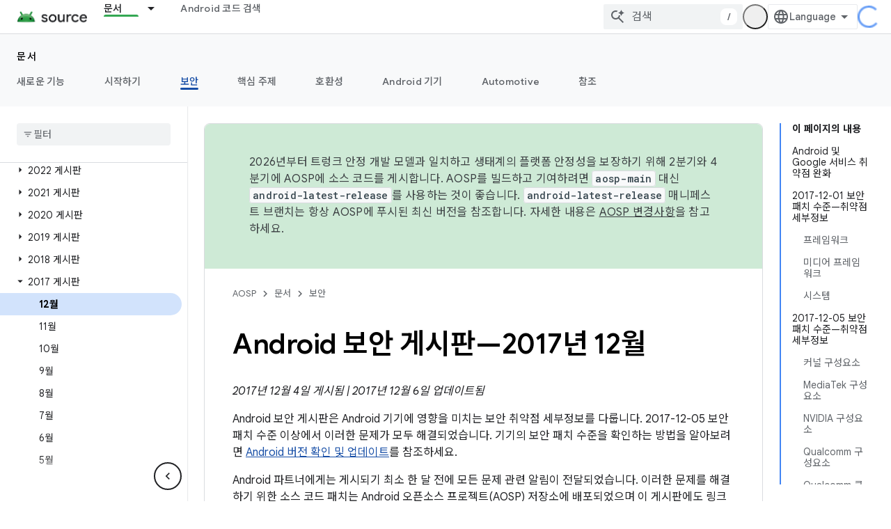

--- FILE ---
content_type: text/html; charset=utf-8
request_url: https://source.android.google.cn/docs/security/bulletin/2017-12-01?hl=ko&authuser=0
body_size: 39129
content:









<!doctype html>
<html 
      lang="ko-x-mtfrom-en"
      dir="ltr">
  <head>
    <meta name="google-signin-client-id" content="721724668570-nbkv1cfusk7kk4eni4pjvepaus73b13t.apps.googleusercontent.com"><meta name="google-signin-scope"
          content="profile email"><meta property="og:site_name" content="Android Open Source Project">
    <meta property="og:type" content="website"><meta name="googlebot" content="noindex"><meta name="theme-color" content="#34a853"><meta charset="utf-8">
    <meta content="IE=Edge" http-equiv="X-UA-Compatible">
    <meta name="viewport" content="width=device-width, initial-scale=1">
    

    <link rel="manifest" href="/_pwa/androidsource/manifest.json"
          crossorigin="use-credentials">
    <link rel="preconnect" href="//www.gstatic.cn" crossorigin>
    <link rel="preconnect" href="//fonts.gstatic.cn" crossorigin>
    <link rel="preconnect" href="//fonts.googleapis.cn" crossorigin>
    <link rel="preconnect" href="//apis.google.com" crossorigin>
    <link rel="preconnect" href="//www.google-analytics.com" crossorigin><link rel="stylesheet" href="//fonts.googleapis.cn/css?family=Google+Sans:400,500,600,700|Google+Sans+Text:400,400italic,500,500italic,600,600italic,700,700italic|Roboto+Mono:400,500,700&display=swap">
      <link rel="stylesheet"
            href="//fonts.googleapis.cn/css2?family=Material+Icons&family=Material+Symbols+Outlined&display=block"><link rel="stylesheet" href="//fonts.googleapis.com/earlyaccess/notosanskr.css"><link rel="stylesheet" href="https://www.gstatic.cn/devrel-devsite/prod/v3df8aae39978de8281d519c083a1ff09816fe422ab8f1bf9f8e360a62fb9949d/androidsource/css/app.css">
      
        <link rel="stylesheet" href="https://www.gstatic.cn/devrel-devsite/prod/v3df8aae39978de8281d519c083a1ff09816fe422ab8f1bf9f8e360a62fb9949d/androidsource/css/dark-theme.css" disabled>
      <link rel="shortcut icon" href="https://www.gstatic.cn/devrel-devsite/prod/v3df8aae39978de8281d519c083a1ff09816fe422ab8f1bf9f8e360a62fb9949d/androidsource/images/favicon.png">
    <link rel="apple-touch-icon" href="https://www.gstatic.cn/devrel-devsite/prod/v3df8aae39978de8281d519c083a1ff09816fe422ab8f1bf9f8e360a62fb9949d/androidsource/images/touchicon-180.png"><link rel="canonical" href="https://source.android.google.cn/docs/security/bulletin/2017-12-01?hl=ko">
      <link rel="alternate" hreflang="en-cn"
          href="https://source.android.google.cn/docs/security/bulletin/2017-12-01" /><link rel="alternate" hreflang="x-default" href="https://source.android.google.cn/docs/security/bulletin/2017-12-01" /><link rel="alternate" hreflang="ar-cn"
          href="https://source.android.google.cn/docs/security/bulletin/2017-12-01?hl=ar" /><link rel="alternate" hreflang="bn-cn"
          href="https://source.android.google.cn/docs/security/bulletin/2017-12-01?hl=bn" /><link rel="alternate" hreflang="zh-Hans-cn"
          href="https://source.android.google.cn/docs/security/bulletin/2017-12-01?hl=zh-cn" /><link rel="alternate" hreflang="zh-Hant-cn"
          href="https://source.android.google.cn/docs/security/bulletin/2017-12-01?hl=zh-tw" /><link rel="alternate" hreflang="fa-cn"
          href="https://source.android.google.cn/docs/security/bulletin/2017-12-01?hl=fa" /><link rel="alternate" hreflang="fr-cn"
          href="https://source.android.google.cn/docs/security/bulletin/2017-12-01?hl=fr" /><link rel="alternate" hreflang="de-cn"
          href="https://source.android.google.cn/docs/security/bulletin/2017-12-01?hl=de" /><link rel="alternate" hreflang="he-cn"
          href="https://source.android.google.cn/docs/security/bulletin/2017-12-01?hl=he" /><link rel="alternate" hreflang="hi-cn"
          href="https://source.android.google.cn/docs/security/bulletin/2017-12-01?hl=hi" /><link rel="alternate" hreflang="id-cn"
          href="https://source.android.google.cn/docs/security/bulletin/2017-12-01?hl=id" /><link rel="alternate" hreflang="it-cn"
          href="https://source.android.google.cn/docs/security/bulletin/2017-12-01?hl=it" /><link rel="alternate" hreflang="ja-cn"
          href="https://source.android.google.cn/docs/security/bulletin/2017-12-01?hl=ja" /><link rel="alternate" hreflang="ko-cn"
          href="https://source.android.google.cn/docs/security/bulletin/2017-12-01?hl=ko" /><link rel="alternate" hreflang="pl-cn"
          href="https://source.android.google.cn/docs/security/bulletin/2017-12-01?hl=pl" /><link rel="alternate" hreflang="pt-BR-cn"
          href="https://source.android.google.cn/docs/security/bulletin/2017-12-01?hl=pt-br" /><link rel="alternate" hreflang="ru-cn"
          href="https://source.android.google.cn/docs/security/bulletin/2017-12-01?hl=ru" /><link rel="alternate" hreflang="es-419-cn"
          href="https://source.android.google.cn/docs/security/bulletin/2017-12-01?hl=es-419" /><link rel="alternate" hreflang="th-cn"
          href="https://source.android.google.cn/docs/security/bulletin/2017-12-01?hl=th" /><link rel="alternate" hreflang="tr-cn"
          href="https://source.android.google.cn/docs/security/bulletin/2017-12-01?hl=tr" /><link rel="alternate" hreflang="vi-cn"
          href="https://source.android.google.cn/docs/security/bulletin/2017-12-01?hl=vi" /><link rel="alternate" hreflang="en"
          href="https://source.android.com/docs/security/bulletin/2017-12-01" /><link rel="alternate" hreflang="x-default" href="https://source.android.com/docs/security/bulletin/2017-12-01" /><link rel="alternate" hreflang="ar"
          href="https://source.android.com/docs/security/bulletin/2017-12-01?hl=ar" /><link rel="alternate" hreflang="bn"
          href="https://source.android.com/docs/security/bulletin/2017-12-01?hl=bn" /><link rel="alternate" hreflang="zh-Hans"
          href="https://source.android.com/docs/security/bulletin/2017-12-01?hl=zh-cn" /><link rel="alternate" hreflang="zh-Hant"
          href="https://source.android.com/docs/security/bulletin/2017-12-01?hl=zh-tw" /><link rel="alternate" hreflang="fa"
          href="https://source.android.com/docs/security/bulletin/2017-12-01?hl=fa" /><link rel="alternate" hreflang="fr"
          href="https://source.android.com/docs/security/bulletin/2017-12-01?hl=fr" /><link rel="alternate" hreflang="de"
          href="https://source.android.com/docs/security/bulletin/2017-12-01?hl=de" /><link rel="alternate" hreflang="he"
          href="https://source.android.com/docs/security/bulletin/2017-12-01?hl=he" /><link rel="alternate" hreflang="hi"
          href="https://source.android.com/docs/security/bulletin/2017-12-01?hl=hi" /><link rel="alternate" hreflang="id"
          href="https://source.android.com/docs/security/bulletin/2017-12-01?hl=id" /><link rel="alternate" hreflang="it"
          href="https://source.android.com/docs/security/bulletin/2017-12-01?hl=it" /><link rel="alternate" hreflang="ja"
          href="https://source.android.com/docs/security/bulletin/2017-12-01?hl=ja" /><link rel="alternate" hreflang="ko"
          href="https://source.android.com/docs/security/bulletin/2017-12-01?hl=ko" /><link rel="alternate" hreflang="pl"
          href="https://source.android.com/docs/security/bulletin/2017-12-01?hl=pl" /><link rel="alternate" hreflang="pt-BR"
          href="https://source.android.com/docs/security/bulletin/2017-12-01?hl=pt-br" /><link rel="alternate" hreflang="ru"
          href="https://source.android.com/docs/security/bulletin/2017-12-01?hl=ru" /><link rel="alternate" hreflang="es-419"
          href="https://source.android.com/docs/security/bulletin/2017-12-01?hl=es-419" /><link rel="alternate" hreflang="th"
          href="https://source.android.com/docs/security/bulletin/2017-12-01?hl=th" /><link rel="alternate" hreflang="tr"
          href="https://source.android.com/docs/security/bulletin/2017-12-01?hl=tr" /><link rel="alternate" hreflang="vi"
          href="https://source.android.com/docs/security/bulletin/2017-12-01?hl=vi" /><title>Android 보안 게시판—2017년 12월 &nbsp;|&nbsp; Android Open Source Project</title>

<meta property="og:title" content="Android 보안 게시판—2017년 12월 &nbsp;|&nbsp; Android Open Source Project"><meta property="og:url" content="https://source.android.google.cn/docs/security/bulletin/2017-12-01?hl=ko"><meta property="og:locale" content="ko"><script type="application/ld+json">
  {
    "@context": "https://schema.org",
    "@type": "Article",
    
    "headline": "Android 보안 게시판—2017년 12월"
  }
</script><link rel="alternate machine-translated-from" hreflang="en"
        href="https://source.android.google.cn/docs/security/bulletin/2017-12-01?hl=en&amp;authuser=0">
  
    
    
    
    
  

    
      <link rel="stylesheet" href="/extras.css"></head>
  <body class="color-scheme--light"
        template="page"
        theme="androidsource-theme"
        type="article"
        
        appearance
        
        layout="docs"
        
        block-apix
        
        
        
        display-toc
        pending>
  
    <devsite-progress type="indeterminate" id="app-progress"></devsite-progress>
  
  
    <a href="#main-content" class="skip-link button">
      
      기본 콘텐츠로 건너뛰기
    </a>
    <section class="devsite-wrapper">
      <devsite-cookie-notification-bar></devsite-cookie-notification-bar><devsite-header role="banner" keep-tabs-visible>
  
    





















<div class="devsite-header--inner" data-nosnippet>
  <div class="devsite-top-logo-row-wrapper-wrapper">
    <div class="devsite-top-logo-row-wrapper">
      <div class="devsite-top-logo-row">
        <button type="button" id="devsite-hamburger-menu"
          class="devsite-header-icon-button button-flat material-icons gc-analytics-event"
          data-category="Site-Wide Custom Events"
          data-label="Navigation menu button"
          visually-hidden
          aria-label="메뉴 열기">
        </button>
        
<div class="devsite-product-name-wrapper">

  <a href="/" class="devsite-site-logo-link gc-analytics-event"
   data-category="Site-Wide Custom Events" data-label="Site logo" track-type="globalNav"
   track-name="androidOpenSourceProject" track-metadata-position="nav"
   track-metadata-eventDetail="nav">
  
  <picture>
    
    <img src="https://www.gstatic.cn/devrel-devsite/prod/v3df8aae39978de8281d519c083a1ff09816fe422ab8f1bf9f8e360a62fb9949d/androidsource/images/lockup.png" class="devsite-site-logo" alt="Android Open Source Project">
  </picture>
  
</a>



  
  
  <span class="devsite-product-name">
    <ul class="devsite-breadcrumb-list"
  >
  
  <li class="devsite-breadcrumb-item
             ">
    
    
    
      
      
    
  </li>
  
</ul>
  </span>

</div>
        <div class="devsite-top-logo-row-middle">
          <div class="devsite-header-upper-tabs">
            
              
              
  <devsite-tabs class="upper-tabs">

    <nav class="devsite-tabs-wrapper" aria-label="상단 탭">
      
        
          <tab class="devsite-dropdown
    
    devsite-active
    
    ">
  
    <a href="https://source.android.google.cn/docs?authuser=0&amp;hl=ko"
    class="devsite-tabs-content gc-analytics-event "
      track-metadata-eventdetail="https://source.android.google.cn/docs?authuser=0&amp;hl=ko"
    
       track-type="nav"
       track-metadata-position="nav - 문서"
       track-metadata-module="primary nav"
       aria-label="문서, selected" 
       
         
           data-category="Site-Wide Custom Events"
         
           data-label="Tab: 문서"
         
           track-name="문서"
         
       >
    문서
  
    </a>
    
      <button
         aria-haspopup="menu"
         aria-expanded="false"
         aria-label="드롭다운 메뉴: 문서"
         track-type="nav"
         track-metadata-eventdetail="https://source.android.google.cn/docs?authuser=0&amp;hl=ko"
         track-metadata-position="nav - 문서"
         track-metadata-module="primary nav"
         
          
            data-category="Site-Wide Custom Events"
          
            data-label="Tab: 문서"
          
            track-name="문서"
          
        
         class="devsite-tabs-dropdown-toggle devsite-icon devsite-icon-arrow-drop-down"></button>
    
  
  <div class="devsite-tabs-dropdown" role="menu" aria-label="submenu" hidden>
    
    <div class="devsite-tabs-dropdown-content">
      
        <div class="devsite-tabs-dropdown-column
                    android-source-tabs-dropdown-column-small">
          
            <ul class="devsite-tabs-dropdown-section
                       ">
              
                <li class="devsite-nav-title" role="heading" tooltip>새로운 기능</li>
              
              
              
                <li class="devsite-nav-item">
                  <a href="https://source.android.google.cn/docs/whatsnew/release-notes?authuser=0&amp;hl=ko"
                    
                     track-type="nav"
                     track-metadata-eventdetail="https://source.android.google.cn/docs/whatsnew/release-notes?authuser=0&amp;hl=ko"
                     track-metadata-position="nav - 문서"
                     track-metadata-module="tertiary nav"
                     
                       track-metadata-module_headline="새로운 기능"
                     
                     tooltip
                  >
                    
                    <div class="devsite-nav-item-title">
                      출시 노트
                    </div>
                    
                  </a>
                </li>
              
                <li class="devsite-nav-item">
                  <a href="https://source.android.google.cn/docs/whatsnew/latest-security-bulletins?authuser=0&amp;hl=ko"
                    
                     track-type="nav"
                     track-metadata-eventdetail="https://source.android.google.cn/docs/whatsnew/latest-security-bulletins?authuser=0&amp;hl=ko"
                     track-metadata-position="nav - 문서"
                     track-metadata-module="tertiary nav"
                     
                       track-metadata-module_headline="새로운 기능"
                     
                     tooltip
                  >
                    
                    <div class="devsite-nav-item-title">
                      최신 보안 게시판
                    </div>
                    
                  </a>
                </li>
              
                <li class="devsite-nav-item">
                  <a href="https://source.android.google.cn/docs/whatsnew/latest-cdd?authuser=0&amp;hl=ko"
                    
                     track-type="nav"
                     track-metadata-eventdetail="https://source.android.google.cn/docs/whatsnew/latest-cdd?authuser=0&amp;hl=ko"
                     track-metadata-position="nav - 문서"
                     track-metadata-module="tertiary nav"
                     
                       track-metadata-module_headline="새로운 기능"
                     
                     tooltip
                  >
                    
                    <div class="devsite-nav-item-title">
                      최신 호환성 정의 문서(CDD)
                    </div>
                    
                  </a>
                </li>
              
                <li class="devsite-nav-item">
                  <a href="https://source.android.google.cn/docs/whatsnew/site-updates?authuser=0&amp;hl=ko"
                    
                     track-type="nav"
                     track-metadata-eventdetail="https://source.android.google.cn/docs/whatsnew/site-updates?authuser=0&amp;hl=ko"
                     track-metadata-position="nav - 문서"
                     track-metadata-module="tertiary nav"
                     
                       track-metadata-module_headline="새로운 기능"
                     
                     tooltip
                  >
                    
                    <div class="devsite-nav-item-title">
                      사이트 업데이트
                    </div>
                    
                  </a>
                </li>
              
            </ul>
          
            <ul class="devsite-tabs-dropdown-section
                       ">
              
                <li class="devsite-nav-title" role="heading" tooltip>시작하기</li>
              
              
              
                <li class="devsite-nav-item">
                  <a href="https://source.android.google.cn/docs/setup/about?authuser=0&amp;hl=ko"
                    
                     track-type="nav"
                     track-metadata-eventdetail="https://source.android.google.cn/docs/setup/about?authuser=0&amp;hl=ko"
                     track-metadata-position="nav - 문서"
                     track-metadata-module="tertiary nav"
                     
                       track-metadata-module_headline="새로운 기능"
                     
                     tooltip
                  >
                    
                    <div class="devsite-nav-item-title">
                      정보
                    </div>
                    
                  </a>
                </li>
              
                <li class="devsite-nav-item">
                  <a href="https://source.android.google.cn/docs/setup/start?authuser=0&amp;hl=ko"
                    
                     track-type="nav"
                     track-metadata-eventdetail="https://source.android.google.cn/docs/setup/start?authuser=0&amp;hl=ko"
                     track-metadata-position="nav - 문서"
                     track-metadata-module="tertiary nav"
                     
                       track-metadata-module_headline="새로운 기능"
                     
                     tooltip
                  >
                    
                    <div class="devsite-nav-item-title">
                      시작
                    </div>
                    
                  </a>
                </li>
              
                <li class="devsite-nav-item">
                  <a href="https://source.android.google.cn/docs/setup/download?authuser=0&amp;hl=ko"
                    
                     track-type="nav"
                     track-metadata-eventdetail="https://source.android.google.cn/docs/setup/download?authuser=0&amp;hl=ko"
                     track-metadata-position="nav - 문서"
                     track-metadata-module="tertiary nav"
                     
                       track-metadata-module_headline="새로운 기능"
                     
                     tooltip
                  >
                    
                    <div class="devsite-nav-item-title">
                      다운로드
                    </div>
                    
                  </a>
                </li>
              
                <li class="devsite-nav-item">
                  <a href="https://source.android.google.cn/docs/setup/build?authuser=0&amp;hl=ko"
                    
                     track-type="nav"
                     track-metadata-eventdetail="https://source.android.google.cn/docs/setup/build?authuser=0&amp;hl=ko"
                     track-metadata-position="nav - 문서"
                     track-metadata-module="tertiary nav"
                     
                       track-metadata-module_headline="새로운 기능"
                     
                     tooltip
                  >
                    
                    <div class="devsite-nav-item-title">
                      빌드
                    </div>
                    
                  </a>
                </li>
              
                <li class="devsite-nav-item">
                  <a href="https://source.android.google.cn/docs/setup/test?authuser=0&amp;hl=ko"
                    
                     track-type="nav"
                     track-metadata-eventdetail="https://source.android.google.cn/docs/setup/test?authuser=0&amp;hl=ko"
                     track-metadata-position="nav - 문서"
                     track-metadata-module="tertiary nav"
                     
                       track-metadata-module_headline="새로운 기능"
                     
                     tooltip
                  >
                    
                    <div class="devsite-nav-item-title">
                      테스트
                    </div>
                    
                  </a>
                </li>
              
                <li class="devsite-nav-item">
                  <a href="https://source.android.google.cn/docs/setup/create/coding-tasks?authuser=0&amp;hl=ko"
                    
                     track-type="nav"
                     track-metadata-eventdetail="https://source.android.google.cn/docs/setup/create/coding-tasks?authuser=0&amp;hl=ko"
                     track-metadata-position="nav - 문서"
                     track-metadata-module="tertiary nav"
                     
                       track-metadata-module_headline="새로운 기능"
                     
                     tooltip
                  >
                    
                    <div class="devsite-nav-item-title">
                      만들기
                    </div>
                    
                  </a>
                </li>
              
                <li class="devsite-nav-item">
                  <a href="https://source.android.google.cn/docs/setup/contribute?authuser=0&amp;hl=ko"
                    
                     track-type="nav"
                     track-metadata-eventdetail="https://source.android.google.cn/docs/setup/contribute?authuser=0&amp;hl=ko"
                     track-metadata-position="nav - 문서"
                     track-metadata-module="tertiary nav"
                     
                       track-metadata-module_headline="새로운 기능"
                     
                     tooltip
                  >
                    
                    <div class="devsite-nav-item-title">
                      참여
                    </div>
                    
                  </a>
                </li>
              
                <li class="devsite-nav-item">
                  <a href="https://source.android.google.cn/docs/setup/community/cofc?authuser=0&amp;hl=ko"
                    
                     track-type="nav"
                     track-metadata-eventdetail="https://source.android.google.cn/docs/setup/community/cofc?authuser=0&amp;hl=ko"
                     track-metadata-position="nav - 문서"
                     track-metadata-module="tertiary nav"
                     
                       track-metadata-module_headline="새로운 기능"
                     
                     tooltip
                  >
                    
                    <div class="devsite-nav-item-title">
                      커뮤니티
                    </div>
                    
                  </a>
                </li>
              
                <li class="devsite-nav-item">
                  <a href="https://source.android.google.cn/docs/setup/reference?authuser=0&amp;hl=ko"
                    
                     track-type="nav"
                     track-metadata-eventdetail="https://source.android.google.cn/docs/setup/reference?authuser=0&amp;hl=ko"
                     track-metadata-position="nav - 문서"
                     track-metadata-module="tertiary nav"
                     
                       track-metadata-module_headline="새로운 기능"
                     
                     tooltip
                  >
                    
                    <div class="devsite-nav-item-title">
                      도구, 빌드, 관련 참조
                    </div>
                    
                  </a>
                </li>
              
            </ul>
          
            <ul class="devsite-tabs-dropdown-section
                       ">
              
                <li class="devsite-nav-title" role="heading" tooltip>보안</li>
              
              
              
                <li class="devsite-nav-item">
                  <a href="https://source.android.google.cn/docs/security/overview?authuser=0&amp;hl=ko"
                    
                     track-type="nav"
                     track-metadata-eventdetail="https://source.android.google.cn/docs/security/overview?authuser=0&amp;hl=ko"
                     track-metadata-position="nav - 문서"
                     track-metadata-module="tertiary nav"
                     
                       track-metadata-module_headline="새로운 기능"
                     
                     tooltip
                  >
                    
                    <div class="devsite-nav-item-title">
                      개요
                    </div>
                    
                  </a>
                </li>
              
                <li class="devsite-nav-item">
                  <a href="https://source.android.google.cn/docs/security/bulletin?authuser=0&amp;hl=ko"
                    
                     track-type="nav"
                     track-metadata-eventdetail="https://source.android.google.cn/docs/security/bulletin?authuser=0&amp;hl=ko"
                     track-metadata-position="nav - 문서"
                     track-metadata-module="tertiary nav"
                     
                       track-metadata-module_headline="새로운 기능"
                     
                     tooltip
                  >
                    
                    <div class="devsite-nav-item-title">
                      게시판
                    </div>
                    
                  </a>
                </li>
              
                <li class="devsite-nav-item">
                  <a href="https://source.android.google.cn/docs/security/features?authuser=0&amp;hl=ko"
                    
                     track-type="nav"
                     track-metadata-eventdetail="https://source.android.google.cn/docs/security/features?authuser=0&amp;hl=ko"
                     track-metadata-position="nav - 문서"
                     track-metadata-module="tertiary nav"
                     
                       track-metadata-module_headline="새로운 기능"
                     
                     tooltip
                  >
                    
                    <div class="devsite-nav-item-title">
                      기능
                    </div>
                    
                  </a>
                </li>
              
                <li class="devsite-nav-item">
                  <a href="https://source.android.google.cn/docs/security/test/fuzz-sanitize?authuser=0&amp;hl=ko"
                    
                     track-type="nav"
                     track-metadata-eventdetail="https://source.android.google.cn/docs/security/test/fuzz-sanitize?authuser=0&amp;hl=ko"
                     track-metadata-position="nav - 문서"
                     track-metadata-module="tertiary nav"
                     
                       track-metadata-module_headline="새로운 기능"
                     
                     tooltip
                  >
                    
                    <div class="devsite-nav-item-title">
                      테스트
                    </div>
                    
                  </a>
                </li>
              
                <li class="devsite-nav-item">
                  <a href="https://source.android.google.cn/docs/security/best-practices?authuser=0&amp;hl=ko"
                    
                     track-type="nav"
                     track-metadata-eventdetail="https://source.android.google.cn/docs/security/best-practices?authuser=0&amp;hl=ko"
                     track-metadata-position="nav - 문서"
                     track-metadata-module="tertiary nav"
                     
                       track-metadata-module_headline="새로운 기능"
                     
                     tooltip
                  >
                    
                    <div class="devsite-nav-item-title">
                      권장사항
                    </div>
                    
                  </a>
                </li>
              
            </ul>
          
        </div>
      
        <div class="devsite-tabs-dropdown-column
                    android-source-tabs-dropdown-column-small">
          
            <ul class="devsite-tabs-dropdown-section
                       ">
              
                <li class="devsite-nav-title" role="heading" tooltip>핵심 주제</li>
              
              
              
                <li class="devsite-nav-item">
                  <a href="https://source.android.google.cn/docs/core/architecture?authuser=0&amp;hl=ko"
                    
                     track-type="nav"
                     track-metadata-eventdetail="https://source.android.google.cn/docs/core/architecture?authuser=0&amp;hl=ko"
                     track-metadata-position="nav - 문서"
                     track-metadata-module="tertiary nav"
                     
                       track-metadata-module_headline="핵심 주제"
                     
                     tooltip
                  >
                    
                    <div class="devsite-nav-item-title">
                      아키텍처
                    </div>
                    
                  </a>
                </li>
              
                <li class="devsite-nav-item">
                  <a href="https://source.android.google.cn/docs/core/audio?authuser=0&amp;hl=ko"
                    
                     track-type="nav"
                     track-metadata-eventdetail="https://source.android.google.cn/docs/core/audio?authuser=0&amp;hl=ko"
                     track-metadata-position="nav - 문서"
                     track-metadata-module="tertiary nav"
                     
                       track-metadata-module_headline="핵심 주제"
                     
                     tooltip
                  >
                    
                    <div class="devsite-nav-item-title">
                      오디오
                    </div>
                    
                  </a>
                </li>
              
                <li class="devsite-nav-item">
                  <a href="https://source.android.google.cn/docs/core/camera?authuser=0&amp;hl=ko"
                    
                     track-type="nav"
                     track-metadata-eventdetail="https://source.android.google.cn/docs/core/camera?authuser=0&amp;hl=ko"
                     track-metadata-position="nav - 문서"
                     track-metadata-module="tertiary nav"
                     
                       track-metadata-module_headline="핵심 주제"
                     
                     tooltip
                  >
                    
                    <div class="devsite-nav-item-title">
                      카메라
                    </div>
                    
                  </a>
                </li>
              
                <li class="devsite-nav-item">
                  <a href="https://source.android.google.cn/docs/core/connect?authuser=0&amp;hl=ko"
                    
                     track-type="nav"
                     track-metadata-eventdetail="https://source.android.google.cn/docs/core/connect?authuser=0&amp;hl=ko"
                     track-metadata-position="nav - 문서"
                     track-metadata-module="tertiary nav"
                     
                       track-metadata-module_headline="핵심 주제"
                     
                     tooltip
                  >
                    
                    <div class="devsite-nav-item-title">
                      연결
                    </div>
                    
                  </a>
                </li>
              
                <li class="devsite-nav-item">
                  <a href="https://source.android.google.cn/docs/core/data?authuser=0&amp;hl=ko"
                    
                     track-type="nav"
                     track-metadata-eventdetail="https://source.android.google.cn/docs/core/data?authuser=0&amp;hl=ko"
                     track-metadata-position="nav - 문서"
                     track-metadata-module="tertiary nav"
                     
                       track-metadata-module_headline="핵심 주제"
                     
                     tooltip
                  >
                    
                    <div class="devsite-nav-item-title">
                      데이터
                    </div>
                    
                  </a>
                </li>
              
                <li class="devsite-nav-item">
                  <a href="https://source.android.google.cn/docs/core/display?authuser=0&amp;hl=ko"
                    
                     track-type="nav"
                     track-metadata-eventdetail="https://source.android.google.cn/docs/core/display?authuser=0&amp;hl=ko"
                     track-metadata-position="nav - 문서"
                     track-metadata-module="tertiary nav"
                     
                       track-metadata-module_headline="핵심 주제"
                     
                     tooltip
                  >
                    
                    <div class="devsite-nav-item-title">
                      디스플레이
                    </div>
                    
                  </a>
                </li>
              
                <li class="devsite-nav-item">
                  <a href="https://source.android.google.cn/docs/core/fonts/custom-font-fallback?authuser=0&amp;hl=ko"
                    
                     track-type="nav"
                     track-metadata-eventdetail="https://source.android.google.cn/docs/core/fonts/custom-font-fallback?authuser=0&amp;hl=ko"
                     track-metadata-position="nav - 문서"
                     track-metadata-module="tertiary nav"
                     
                       track-metadata-module_headline="핵심 주제"
                     
                     tooltip
                  >
                    
                    <div class="devsite-nav-item-title">
                      글꼴
                    </div>
                    
                  </a>
                </li>
              
                <li class="devsite-nav-item">
                  <a href="https://source.android.google.cn/docs/core/graphics?authuser=0&amp;hl=ko"
                    
                     track-type="nav"
                     track-metadata-eventdetail="https://source.android.google.cn/docs/core/graphics?authuser=0&amp;hl=ko"
                     track-metadata-position="nav - 문서"
                     track-metadata-module="tertiary nav"
                     
                       track-metadata-module_headline="핵심 주제"
                     
                     tooltip
                  >
                    
                    <div class="devsite-nav-item-title">
                      그래픽
                    </div>
                    
                  </a>
                </li>
              
                <li class="devsite-nav-item">
                  <a href="https://source.android.google.cn/docs/core/interaction?authuser=0&amp;hl=ko"
                    
                     track-type="nav"
                     track-metadata-eventdetail="https://source.android.google.cn/docs/core/interaction?authuser=0&amp;hl=ko"
                     track-metadata-position="nav - 문서"
                     track-metadata-module="tertiary nav"
                     
                       track-metadata-module_headline="핵심 주제"
                     
                     tooltip
                  >
                    
                    <div class="devsite-nav-item-title">
                      상호작용
                    </div>
                    
                  </a>
                </li>
              
                <li class="devsite-nav-item">
                  <a href="https://source.android.google.cn/docs/core/media?authuser=0&amp;hl=ko"
                    
                     track-type="nav"
                     track-metadata-eventdetail="https://source.android.google.cn/docs/core/media?authuser=0&amp;hl=ko"
                     track-metadata-position="nav - 문서"
                     track-metadata-module="tertiary nav"
                     
                       track-metadata-module_headline="핵심 주제"
                     
                     tooltip
                  >
                    
                    <div class="devsite-nav-item-title">
                      미디어
                    </div>
                    
                  </a>
                </li>
              
                <li class="devsite-nav-item">
                  <a href="https://source.android.google.cn/docs/core/perf?authuser=0&amp;hl=ko"
                    
                     track-type="nav"
                     track-metadata-eventdetail="https://source.android.google.cn/docs/core/perf?authuser=0&amp;hl=ko"
                     track-metadata-position="nav - 문서"
                     track-metadata-module="tertiary nav"
                     
                       track-metadata-module_headline="핵심 주제"
                     
                     tooltip
                  >
                    
                    <div class="devsite-nav-item-title">
                      Performance
                    </div>
                    
                  </a>
                </li>
              
                <li class="devsite-nav-item">
                  <a href="https://source.android.google.cn/docs/core/permissions?authuser=0&amp;hl=ko"
                    
                     track-type="nav"
                     track-metadata-eventdetail="https://source.android.google.cn/docs/core/permissions?authuser=0&amp;hl=ko"
                     track-metadata-position="nav - 문서"
                     track-metadata-module="tertiary nav"
                     
                       track-metadata-module_headline="핵심 주제"
                     
                     tooltip
                  >
                    
                    <div class="devsite-nav-item-title">
                      권한
                    </div>
                    
                  </a>
                </li>
              
                <li class="devsite-nav-item">
                  <a href="https://source.android.google.cn/docs/core/power?authuser=0&amp;hl=ko"
                    
                     track-type="nav"
                     track-metadata-eventdetail="https://source.android.google.cn/docs/core/power?authuser=0&amp;hl=ko"
                     track-metadata-position="nav - 문서"
                     track-metadata-module="tertiary nav"
                     
                       track-metadata-module_headline="핵심 주제"
                     
                     tooltip
                  >
                    
                    <div class="devsite-nav-item-title">
                      전원
                    </div>
                    
                  </a>
                </li>
              
                <li class="devsite-nav-item">
                  <a href="https://source.android.google.cn/docs/core/runtime?authuser=0&amp;hl=ko"
                    
                     track-type="nav"
                     track-metadata-eventdetail="https://source.android.google.cn/docs/core/runtime?authuser=0&amp;hl=ko"
                     track-metadata-position="nav - 문서"
                     track-metadata-module="tertiary nav"
                     
                       track-metadata-module_headline="핵심 주제"
                     
                     tooltip
                  >
                    
                    <div class="devsite-nav-item-title">
                      런타임
                    </div>
                    
                  </a>
                </li>
              
                <li class="devsite-nav-item">
                  <a href="https://source.android.google.cn/docs/core/settings?authuser=0&amp;hl=ko"
                    
                     track-type="nav"
                     track-metadata-eventdetail="https://source.android.google.cn/docs/core/settings?authuser=0&amp;hl=ko"
                     track-metadata-position="nav - 문서"
                     track-metadata-module="tertiary nav"
                     
                       track-metadata-module_headline="핵심 주제"
                     
                     tooltip
                  >
                    
                    <div class="devsite-nav-item-title">
                      설정
                    </div>
                    
                  </a>
                </li>
              
                <li class="devsite-nav-item">
                  <a href="https://source.android.google.cn/docs/core/storage?authuser=0&amp;hl=ko"
                    
                     track-type="nav"
                     track-metadata-eventdetail="https://source.android.google.cn/docs/core/storage?authuser=0&amp;hl=ko"
                     track-metadata-position="nav - 문서"
                     track-metadata-module="tertiary nav"
                     
                       track-metadata-module_headline="핵심 주제"
                     
                     tooltip
                  >
                    
                    <div class="devsite-nav-item-title">
                      Storage
                    </div>
                    
                  </a>
                </li>
              
                <li class="devsite-nav-item">
                  <a href="https://source.android.google.cn/docs/core/tests?authuser=0&amp;hl=ko"
                    
                     track-type="nav"
                     track-metadata-eventdetail="https://source.android.google.cn/docs/core/tests?authuser=0&amp;hl=ko"
                     track-metadata-position="nav - 문서"
                     track-metadata-module="tertiary nav"
                     
                       track-metadata-module_headline="핵심 주제"
                     
                     tooltip
                  >
                    
                    <div class="devsite-nav-item-title">
                      테스트
                    </div>
                    
                  </a>
                </li>
              
                <li class="devsite-nav-item">
                  <a href="https://source.android.google.cn/docs/core/ota?authuser=0&amp;hl=ko"
                    
                     track-type="nav"
                     track-metadata-eventdetail="https://source.android.google.cn/docs/core/ota?authuser=0&amp;hl=ko"
                     track-metadata-position="nav - 문서"
                     track-metadata-module="tertiary nav"
                     
                       track-metadata-module_headline="핵심 주제"
                     
                     tooltip
                  >
                    
                    <div class="devsite-nav-item-title">
                      업데이트
                    </div>
                    
                  </a>
                </li>
              
                <li class="devsite-nav-item">
                  <a href="https://source.android.google.cn/docs/core/virtualization?authuser=0&amp;hl=ko"
                    
                     track-type="nav"
                     track-metadata-eventdetail="https://source.android.google.cn/docs/core/virtualization?authuser=0&amp;hl=ko"
                     track-metadata-position="nav - 문서"
                     track-metadata-module="tertiary nav"
                     
                       track-metadata-module_headline="핵심 주제"
                     
                     tooltip
                  >
                    
                    <div class="devsite-nav-item-title">
                      가상화
                    </div>
                    
                  </a>
                </li>
              
            </ul>
          
        </div>
      
        <div class="devsite-tabs-dropdown-column
                    android-source-tabs-dropdown-column-small">
          
            <ul class="devsite-tabs-dropdown-section
                       ">
              
                <li class="devsite-nav-title" role="heading" tooltip>호환성</li>
              
              
              
                <li class="devsite-nav-item">
                  <a href="https://source.android.google.cn/docs/compatibility/cdd?authuser=0&amp;hl=ko"
                    
                     track-type="nav"
                     track-metadata-eventdetail="https://source.android.google.cn/docs/compatibility/cdd?authuser=0&amp;hl=ko"
                     track-metadata-position="nav - 문서"
                     track-metadata-module="tertiary nav"
                     
                       track-metadata-module_headline="호환성"
                     
                     tooltip
                  >
                    
                    <div class="devsite-nav-item-title">
                      호환성 정의 문서(CDD)
                    </div>
                    
                  </a>
                </li>
              
                <li class="devsite-nav-item">
                  <a href="https://source.android.google.cn/docs/compatibility/cts?authuser=0&amp;hl=ko"
                    
                     track-type="nav"
                     track-metadata-eventdetail="https://source.android.google.cn/docs/compatibility/cts?authuser=0&amp;hl=ko"
                     track-metadata-position="nav - 문서"
                     track-metadata-module="tertiary nav"
                     
                       track-metadata-module_headline="호환성"
                     
                     tooltip
                  >
                    
                    <div class="devsite-nav-item-title">
                      호환성 테스트 모음(CTS)
                    </div>
                    
                  </a>
                </li>
              
            </ul>
          
            <ul class="devsite-tabs-dropdown-section
                       ">
              
                <li class="devsite-nav-title" role="heading" tooltip>Android 기기</li>
              
              
              
                <li class="devsite-nav-item">
                  <a href="https://source.android.google.cn/docs/devices/cuttlefish?authuser=0&amp;hl=ko"
                    
                     track-type="nav"
                     track-metadata-eventdetail="https://source.android.google.cn/docs/devices/cuttlefish?authuser=0&amp;hl=ko"
                     track-metadata-position="nav - 문서"
                     track-metadata-module="tertiary nav"
                     
                       track-metadata-module_headline="호환성"
                     
                     tooltip
                  >
                    
                    <div class="devsite-nav-item-title">
                      Cuttlefish
                    </div>
                    
                  </a>
                </li>
              
                <li class="devsite-nav-item">
                  <a href="https://source.android.google.cn/docs/devices/admin?authuser=0&amp;hl=ko"
                    
                     track-type="nav"
                     track-metadata-eventdetail="https://source.android.google.cn/docs/devices/admin?authuser=0&amp;hl=ko"
                     track-metadata-position="nav - 문서"
                     track-metadata-module="tertiary nav"
                     
                       track-metadata-module_headline="호환성"
                     
                     tooltip
                  >
                    
                    <div class="devsite-nav-item-title">
                      엔터프라이즈
                    </div>
                    
                  </a>
                </li>
              
                <li class="devsite-nav-item">
                  <a href="https://source.android.google.cn/docs/devices/tv?authuser=0&amp;hl=ko"
                    
                     track-type="nav"
                     track-metadata-eventdetail="https://source.android.google.cn/docs/devices/tv?authuser=0&amp;hl=ko"
                     track-metadata-position="nav - 문서"
                     track-metadata-module="tertiary nav"
                     
                       track-metadata-module_headline="호환성"
                     
                     tooltip
                  >
                    
                    <div class="devsite-nav-item-title">
                      TV
                    </div>
                    
                  </a>
                </li>
              
            </ul>
          
            <ul class="devsite-tabs-dropdown-section
                       ">
              
                <li class="devsite-nav-title" role="heading" tooltip>Automotive</li>
              
              
              
                <li class="devsite-nav-item">
                  <a href="https://source.android.google.cn/docs/automotive/start/what_automotive?authuser=0&amp;hl=ko"
                    
                     track-type="nav"
                     track-metadata-eventdetail="https://source.android.google.cn/docs/automotive/start/what_automotive?authuser=0&amp;hl=ko"
                     track-metadata-position="nav - 문서"
                     track-metadata-module="tertiary nav"
                     
                       track-metadata-module_headline="호환성"
                     
                     tooltip
                  >
                    
                    <div class="devsite-nav-item-title">
                      시작하기
                    </div>
                    
                  </a>
                </li>
              
                <li class="devsite-nav-item">
                  <a href="https://source.android.google.cn/docs/automotive/guidelines?authuser=0&amp;hl=ko"
                    
                     track-type="nav"
                     track-metadata-eventdetail="https://source.android.google.cn/docs/automotive/guidelines?authuser=0&amp;hl=ko"
                     track-metadata-position="nav - 문서"
                     track-metadata-module="tertiary nav"
                     
                       track-metadata-module_headline="호환성"
                     
                     tooltip
                  >
                    
                    <div class="devsite-nav-item-title">
                      개발 가이드라인
                    </div>
                    
                  </a>
                </li>
              
                <li class="devsite-nav-item">
                  <a href="https://source.android.google.cn/docs/automotive/dev-tools?authuser=0&amp;hl=ko"
                    
                     track-type="nav"
                     track-metadata-eventdetail="https://source.android.google.cn/docs/automotive/dev-tools?authuser=0&amp;hl=ko"
                     track-metadata-position="nav - 문서"
                     track-metadata-module="tertiary nav"
                     
                       track-metadata-module_headline="호환성"
                     
                     tooltip
                  >
                    
                    <div class="devsite-nav-item-title">
                      개발 도구
                    </div>
                    
                  </a>
                </li>
              
                <li class="devsite-nav-item">
                  <a href="https://source.android.google.cn/docs/automotive/tools?authuser=0&amp;hl=ko"
                    
                     track-type="nav"
                     track-metadata-eventdetail="https://source.android.google.cn/docs/automotive/tools?authuser=0&amp;hl=ko"
                     track-metadata-position="nav - 문서"
                     track-metadata-module="tertiary nav"
                     
                       track-metadata-module_headline="호환성"
                     
                     tooltip
                  >
                    
                    <div class="devsite-nav-item-title">
                      테스트 도구 및 인프라
                    </div>
                    
                  </a>
                </li>
              
                <li class="devsite-nav-item">
                  <a href="https://source.android.google.cn/docs/automotive/start/releases?authuser=0&amp;hl=ko"
                    
                     track-type="nav"
                     track-metadata-eventdetail="https://source.android.google.cn/docs/automotive/start/releases?authuser=0&amp;hl=ko"
                     track-metadata-position="nav - 문서"
                     track-metadata-module="tertiary nav"
                     
                       track-metadata-module_headline="호환성"
                     
                     tooltip
                  >
                    
                    <div class="devsite-nav-item-title">
                      출시 세부정보
                    </div>
                    
                  </a>
                </li>
              
            </ul>
          
            <ul class="devsite-tabs-dropdown-section
                       ">
              
                <li class="devsite-nav-title" role="heading" tooltip>참조</li>
              
              
              
                <li class="devsite-nav-item">
                  <a href="https://source.android.google.cn/reference/hidl?authuser=0&amp;hl=ko"
                    
                     track-type="nav"
                     track-metadata-eventdetail="https://source.android.google.cn/reference/hidl?authuser=0&amp;hl=ko"
                     track-metadata-position="nav - 문서"
                     track-metadata-module="tertiary nav"
                     
                       track-metadata-module_headline="호환성"
                     
                     tooltip
                  >
                    
                    <div class="devsite-nav-item-title">
                      HIDL
                    </div>
                    
                  </a>
                </li>
              
                <li class="devsite-nav-item">
                  <a href="https://source.android.google.cn/reference/hal?authuser=0&amp;hl=ko"
                    
                     track-type="nav"
                     track-metadata-eventdetail="https://source.android.google.cn/reference/hal?authuser=0&amp;hl=ko"
                     track-metadata-position="nav - 문서"
                     track-metadata-module="tertiary nav"
                     
                       track-metadata-module_headline="호환성"
                     
                     tooltip
                  >
                    
                    <div class="devsite-nav-item-title">
                      HAL
                    </div>
                    
                  </a>
                </li>
              
                <li class="devsite-nav-item">
                  <a href="https://source.android.google.cn/reference/tradefed/classes?authuser=0&amp;hl=ko"
                    
                     track-type="nav"
                     track-metadata-eventdetail="https://source.android.google.cn/reference/tradefed/classes?authuser=0&amp;hl=ko"
                     track-metadata-position="nav - 문서"
                     track-metadata-module="tertiary nav"
                     
                       track-metadata-module_headline="호환성"
                     
                     tooltip
                  >
                    
                    <div class="devsite-nav-item-title">
                      Trade Federation
                    </div>
                    
                  </a>
                </li>
              
                <li class="devsite-nav-item">
                  <a href="https://source.android.google.cn/reference/sts/classes?authuser=0&amp;hl=ko"
                    
                     track-type="nav"
                     track-metadata-eventdetail="https://source.android.google.cn/reference/sts/classes?authuser=0&amp;hl=ko"
                     track-metadata-position="nav - 문서"
                     track-metadata-module="tertiary nav"
                     
                       track-metadata-module_headline="호환성"
                     
                     tooltip
                  >
                    
                    <div class="devsite-nav-item-title">
                      보안 테스트 모음
                    </div>
                    
                  </a>
                </li>
              
            </ul>
          
        </div>
      
    </div>
  </div>
</tab>
        
      
        
          <tab  >
            
    <a href="https://cs.android.com/android/platform/superproject?authuser=0&amp;hl=ko"
    class="devsite-tabs-content gc-analytics-event "
      track-metadata-eventdetail="https://cs.android.com/android/platform/superproject?authuser=0&amp;hl=ko"
    
       track-type="nav"
       track-metadata-position="nav - android 코드 검색"
       track-metadata-module="primary nav"
       
       
         
           data-category="Site-Wide Custom Events"
         
           data-label="Tab: Android 코드 검색"
         
           track-name="android 코드 검색"
         
       >
    Android 코드 검색
  
    </a>
    
  
          </tab>
        
      
    </nav>

  </devsite-tabs>

            
           </div>
          
<devsite-search
    
    
    enable-suggestions
      
    
    enable-search-summaries
    project-name="Android Open Source Project"
    tenant-name="Android Open Source Project"
    
    
    
    
    
    >
  <form class="devsite-search-form" action="https://source.android.google.cn/s/results?authuser=0&amp;hl=ko" method="GET">
    <div class="devsite-search-container">
      <button type="button"
              search-open
              class="devsite-search-button devsite-header-icon-button button-flat material-icons"
              
              aria-label="검색 열기"></button>
      <div class="devsite-searchbox">
        <input
          aria-activedescendant=""
          aria-autocomplete="list"
          
          aria-label="검색"
          aria-expanded="false"
          aria-haspopup="listbox"
          autocomplete="off"
          class="devsite-search-field devsite-search-query"
          name="q"
          
          placeholder="검색"
          role="combobox"
          type="text"
          value=""
          >
          <div class="devsite-search-image material-icons" aria-hidden="true">
            
              <svg class="devsite-search-ai-image" width="24" height="24" viewBox="0 0 24 24" fill="none" xmlns="http://www.w3.org/2000/svg">
                  <g clip-path="url(#clip0_6641_386)">
                    <path d="M19.6 21L13.3 14.7C12.8 15.1 12.225 15.4167 11.575 15.65C10.925 15.8833 10.2333 16 9.5 16C7.68333 16 6.14167 15.375 4.875 14.125C3.625 12.8583 3 11.3167 3 9.5C3 7.68333 3.625 6.15 4.875 4.9C6.14167 3.63333 7.68333 3 9.5 3C10.0167 3 10.5167 3.05833 11 3.175C11.4833 3.275 11.9417 3.43333 12.375 3.65L10.825 5.2C10.6083 5.13333 10.3917 5.08333 10.175 5.05C9.95833 5.01667 9.73333 5 9.5 5C8.25 5 7.18333 5.44167 6.3 6.325C5.43333 7.19167 5 8.25 5 9.5C5 10.75 5.43333 11.8167 6.3 12.7C7.18333 13.5667 8.25 14 9.5 14C10.6667 14 11.6667 13.625 12.5 12.875C13.35 12.1083 13.8417 11.15 13.975 10H15.975C15.925 10.6333 15.7833 11.2333 15.55 11.8C15.3333 12.3667 15.05 12.8667 14.7 13.3L21 19.6L19.6 21ZM17.5 12C17.5 10.4667 16.9667 9.16667 15.9 8.1C14.8333 7.03333 13.5333 6.5 12 6.5C13.5333 6.5 14.8333 5.96667 15.9 4.9C16.9667 3.83333 17.5 2.53333 17.5 0.999999C17.5 2.53333 18.0333 3.83333 19.1 4.9C20.1667 5.96667 21.4667 6.5 23 6.5C21.4667 6.5 20.1667 7.03333 19.1 8.1C18.0333 9.16667 17.5 10.4667 17.5 12Z" fill="#5F6368"/>
                  </g>
                <defs>
                <clipPath id="clip0_6641_386">
                <rect width="24" height="24" fill="white"/>
                </clipPath>
                </defs>
              </svg>
            
          </div>
          <div class="devsite-search-shortcut-icon-container" aria-hidden="true">
            <kbd class="devsite-search-shortcut-icon">/</kbd>
          </div>
      </div>
    </div>
  </form>
  <button type="button"
          search-close
          class="devsite-search-button devsite-header-icon-button button-flat material-icons"
          
          aria-label="검색 닫기"></button>
</devsite-search>

        </div>

        

          

          

          <devsite-appearance-selector></devsite-appearance-selector>

          
<devsite-language-selector>
  <ul role="presentation">
    
    
    <li role="presentation">
      <a role="menuitem" lang="en"
        >English</a>
    </li>
    
    <li role="presentation">
      <a role="menuitem" lang="de"
        >Deutsch</a>
    </li>
    
    <li role="presentation">
      <a role="menuitem" lang="es_419"
        >Español – América Latina</a>
    </li>
    
    <li role="presentation">
      <a role="menuitem" lang="fr"
        >Français</a>
    </li>
    
    <li role="presentation">
      <a role="menuitem" lang="id"
        >Indonesia</a>
    </li>
    
    <li role="presentation">
      <a role="menuitem" lang="it"
        >Italiano</a>
    </li>
    
    <li role="presentation">
      <a role="menuitem" lang="pl"
        >Polski</a>
    </li>
    
    <li role="presentation">
      <a role="menuitem" lang="pt_br"
        >Português – Brasil</a>
    </li>
    
    <li role="presentation">
      <a role="menuitem" lang="vi"
        >Tiếng Việt</a>
    </li>
    
    <li role="presentation">
      <a role="menuitem" lang="tr"
        >Türkçe</a>
    </li>
    
    <li role="presentation">
      <a role="menuitem" lang="ru"
        >Русский</a>
    </li>
    
    <li role="presentation">
      <a role="menuitem" lang="he"
        >עברית</a>
    </li>
    
    <li role="presentation">
      <a role="menuitem" lang="ar"
        >العربيّة</a>
    </li>
    
    <li role="presentation">
      <a role="menuitem" lang="fa"
        >فارسی</a>
    </li>
    
    <li role="presentation">
      <a role="menuitem" lang="hi"
        >हिंदी</a>
    </li>
    
    <li role="presentation">
      <a role="menuitem" lang="bn"
        >বাংলা</a>
    </li>
    
    <li role="presentation">
      <a role="menuitem" lang="th"
        >ภาษาไทย</a>
    </li>
    
    <li role="presentation">
      <a role="menuitem" lang="zh_cn"
        >中文 – 简体</a>
    </li>
    
    <li role="presentation">
      <a role="menuitem" lang="zh_tw"
        >中文 – 繁體</a>
    </li>
    
    <li role="presentation">
      <a role="menuitem" lang="ja"
        >日本語</a>
    </li>
    
    <li role="presentation">
      <a role="menuitem" lang="ko"
        >한국어</a>
    </li>
    
  </ul>
</devsite-language-selector>


          

        

        
        
        
          <devsite-openid-user id="devsite-user"></devsite-openid-user>
        
      </div>
    </div>
  </div>



  <div class="devsite-collapsible-section
    ">
    <div class="devsite-header-background">
      
        
          <div class="devsite-product-id-row"
           >
            <div class="devsite-product-description-row">
              
                
                <div class="devsite-product-id">
                  
                  
                  
                    <ul class="devsite-breadcrumb-list"
  >
  
  <li class="devsite-breadcrumb-item
             ">
    
    
    
      
        
  <a href="https://source.android.google.cn/docs?authuser=0&amp;hl=ko"
      
        class="devsite-breadcrumb-link gc-analytics-event"
      
        data-category="Site-Wide Custom Events"
      
        data-label="Lower Header"
      
        data-value="1"
      
        track-type="globalNav"
      
        track-name="breadcrumb"
      
        track-metadata-position="1"
      
        track-metadata-eventdetail=""
      
    >
    
          문서
        
  </a>
  
      
    
  </li>
  
</ul>
                </div>
                
              
              
            </div>
            
          </div>
          
        
      
      
        <div class="devsite-doc-set-nav-row">
          
          
            
            
  <devsite-tabs class="lower-tabs">

    <nav class="devsite-tabs-wrapper" aria-label="하단 탭">
      
        
          <tab  >
            
    <a href="https://source.android.google.cn/docs/whatsnew?authuser=0&amp;hl=ko"
    class="devsite-tabs-content gc-analytics-event "
      track-metadata-eventdetail="https://source.android.google.cn/docs/whatsnew?authuser=0&amp;hl=ko"
    
       track-type="nav"
       track-metadata-position="nav - 새로운 기능"
       track-metadata-module="primary nav"
       
       
         
           data-category="Site-Wide Custom Events"
         
           data-label="Tab: 새로운 기능"
         
           track-name="새로운 기능"
         
       >
    새로운 기능
  
    </a>
    
  
          </tab>
        
      
        
          <tab  >
            
    <a href="https://source.android.google.cn/docs/setup?authuser=0&amp;hl=ko"
    class="devsite-tabs-content gc-analytics-event "
      track-metadata-eventdetail="https://source.android.google.cn/docs/setup?authuser=0&amp;hl=ko"
    
       track-type="nav"
       track-metadata-position="nav - 시작하기"
       track-metadata-module="primary nav"
       
       
         
           data-category="Site-Wide Custom Events"
         
           data-label="Tab: 시작하기"
         
           track-name="시작하기"
         
       >
    시작하기
  
    </a>
    
  
          </tab>
        
      
        
          <tab  class="devsite-active">
            
    <a href="https://source.android.google.cn/docs/security?authuser=0&amp;hl=ko"
    class="devsite-tabs-content gc-analytics-event "
      track-metadata-eventdetail="https://source.android.google.cn/docs/security?authuser=0&amp;hl=ko"
    
       track-type="nav"
       track-metadata-position="nav - 보안"
       track-metadata-module="primary nav"
       aria-label="보안, selected" 
       
         
           data-category="Site-Wide Custom Events"
         
           data-label="Tab: 보안"
         
           track-name="보안"
         
       >
    보안
  
    </a>
    
  
          </tab>
        
      
        
          <tab  >
            
    <a href="https://source.android.google.cn/docs/core?authuser=0&amp;hl=ko"
    class="devsite-tabs-content gc-analytics-event "
      track-metadata-eventdetail="https://source.android.google.cn/docs/core?authuser=0&amp;hl=ko"
    
       track-type="nav"
       track-metadata-position="nav - 핵심 주제"
       track-metadata-module="primary nav"
       
       
         
           data-category="Site-Wide Custom Events"
         
           data-label="Tab: 핵심 주제"
         
           track-name="핵심 주제"
         
       >
    핵심 주제
  
    </a>
    
  
          </tab>
        
      
        
          <tab  >
            
    <a href="https://source.android.google.cn/docs/compatibility?authuser=0&amp;hl=ko"
    class="devsite-tabs-content gc-analytics-event "
      track-metadata-eventdetail="https://source.android.google.cn/docs/compatibility?authuser=0&amp;hl=ko"
    
       track-type="nav"
       track-metadata-position="nav - 호환성"
       track-metadata-module="primary nav"
       
       
         
           data-category="Site-Wide Custom Events"
         
           data-label="Tab: 호환성"
         
           track-name="호환성"
         
       >
    호환성
  
    </a>
    
  
          </tab>
        
      
        
          <tab  >
            
    <a href="https://source.android.google.cn/docs/devices?authuser=0&amp;hl=ko"
    class="devsite-tabs-content gc-analytics-event "
      track-metadata-eventdetail="https://source.android.google.cn/docs/devices?authuser=0&amp;hl=ko"
    
       track-type="nav"
       track-metadata-position="nav - android 기기"
       track-metadata-module="primary nav"
       
       
         
           data-category="Site-Wide Custom Events"
         
           data-label="Tab: Android 기기"
         
           track-name="android 기기"
         
       >
    Android 기기
  
    </a>
    
  
          </tab>
        
      
        
          <tab  >
            
    <a href="https://source.android.google.cn/docs/automotive?authuser=0&amp;hl=ko"
    class="devsite-tabs-content gc-analytics-event "
      track-metadata-eventdetail="https://source.android.google.cn/docs/automotive?authuser=0&amp;hl=ko"
    
       track-type="nav"
       track-metadata-position="nav - automotive"
       track-metadata-module="primary nav"
       
       
         
           data-category="Site-Wide Custom Events"
         
           data-label="Tab: Automotive"
         
           track-name="automotive"
         
       >
    Automotive
  
    </a>
    
  
          </tab>
        
      
        
          <tab  >
            
    <a href="https://source.android.google.cn/reference?authuser=0&amp;hl=ko"
    class="devsite-tabs-content gc-analytics-event "
      track-metadata-eventdetail="https://source.android.google.cn/reference?authuser=0&amp;hl=ko"
    
       track-type="nav"
       track-metadata-position="nav - 참조"
       track-metadata-module="primary nav"
       
       
         
           data-category="Site-Wide Custom Events"
         
           data-label="Tab: 참조"
         
           track-name="참조"
         
       >
    참조
  
    </a>
    
  
          </tab>
        
      
    </nav>

  </devsite-tabs>

          
          
        </div>
      
    </div>
  </div>

</div>



  

  
</devsite-header>
      <devsite-book-nav scrollbars >
        
          





















<div class="devsite-book-nav-filter"
     >
  <span class="filter-list-icon material-icons" aria-hidden="true"></span>
  <input type="text"
         placeholder="필터"
         
         aria-label="입력하여 필터링"
         role="searchbox">
  
  <span class="filter-clear-button hidden"
        data-title="필터 지우기"
        aria-label="필터 지우기"
        role="button"
        tabindex="0"></span>
</div>

<nav class="devsite-book-nav devsite-nav nocontent"
     aria-label="사이드 메뉴">
  <div class="devsite-mobile-header">
    <button type="button"
            id="devsite-close-nav"
            class="devsite-header-icon-button button-flat material-icons gc-analytics-event"
            data-category="Site-Wide Custom Events"
            data-label="Close navigation"
            aria-label="탐색 메뉴 닫기">
    </button>
    <div class="devsite-product-name-wrapper">

  <a href="/" class="devsite-site-logo-link gc-analytics-event"
   data-category="Site-Wide Custom Events" data-label="Site logo" track-type="globalNav"
   track-name="androidOpenSourceProject" track-metadata-position="nav"
   track-metadata-eventDetail="nav">
  
  <picture>
    
    <img src="https://www.gstatic.cn/devrel-devsite/prod/v3df8aae39978de8281d519c083a1ff09816fe422ab8f1bf9f8e360a62fb9949d/androidsource/images/lockup.png" class="devsite-site-logo" alt="Android Open Source Project">
  </picture>
  
</a>


  
      <span class="devsite-product-name">
        
        
        <ul class="devsite-breadcrumb-list"
  >
  
  <li class="devsite-breadcrumb-item
             ">
    
    
    
      
      
    
  </li>
  
</ul>
      </span>
    

</div>
  </div>

  <div class="devsite-book-nav-wrapper">
    <div class="devsite-mobile-nav-top">
      
        <ul class="devsite-nav-list">
          
            <li class="devsite-nav-item">
              
  
  <a href="/docs"
    
       class="devsite-nav-title gc-analytics-event
              
              devsite-nav-active"
    

    
      
        data-category="Site-Wide Custom Events"
      
        data-label="Tab: 문서"
      
        track-name="문서"
      
    
     data-category="Site-Wide Custom Events"
     data-label="Responsive Tab: 문서"
     track-type="globalNav"
     track-metadata-eventDetail="globalMenu"
     track-metadata-position="nav">
  
    <span class="devsite-nav-text" tooltip >
      문서
   </span>
    
  
  </a>
  

  
    <ul class="devsite-nav-responsive-tabs devsite-nav-has-menu
               ">
      
<li class="devsite-nav-item">

  
  <span
    
       class="devsite-nav-title"
       tooltip
    
    
      
        data-category="Site-Wide Custom Events"
      
        data-label="Tab: 문서"
      
        track-name="문서"
      
    >
  
    <span class="devsite-nav-text" tooltip menu="문서">
      더보기
   </span>
    
    <span class="devsite-nav-icon material-icons" data-icon="forward"
          menu="문서">
    </span>
    
  
  </span>
  

</li>

    </ul>
  
              
                <ul class="devsite-nav-responsive-tabs">
                  
                    
                    
                    
                    <li class="devsite-nav-item">
                      
  
  <a href="/docs/whatsnew"
    
       class="devsite-nav-title gc-analytics-event
              
              "
    

    
      
        data-category="Site-Wide Custom Events"
      
        data-label="Tab: 새로운 기능"
      
        track-name="새로운 기능"
      
    
     data-category="Site-Wide Custom Events"
     data-label="Responsive Tab: 새로운 기능"
     track-type="globalNav"
     track-metadata-eventDetail="globalMenu"
     track-metadata-position="nav">
  
    <span class="devsite-nav-text" tooltip >
      새로운 기능
   </span>
    
  
  </a>
  

  
                    </li>
                  
                    
                    
                    
                    <li class="devsite-nav-item">
                      
  
  <a href="/docs/setup"
    
       class="devsite-nav-title gc-analytics-event
              
              "
    

    
      
        data-category="Site-Wide Custom Events"
      
        data-label="Tab: 시작하기"
      
        track-name="시작하기"
      
    
     data-category="Site-Wide Custom Events"
     data-label="Responsive Tab: 시작하기"
     track-type="globalNav"
     track-metadata-eventDetail="globalMenu"
     track-metadata-position="nav">
  
    <span class="devsite-nav-text" tooltip >
      시작하기
   </span>
    
  
  </a>
  

  
                    </li>
                  
                    
                    
                    
                    <li class="devsite-nav-item">
                      
  
  <a href="/docs/security"
    
       class="devsite-nav-title gc-analytics-event
              
              devsite-nav-active"
    

    
      
        data-category="Site-Wide Custom Events"
      
        data-label="Tab: 보안"
      
        track-name="보안"
      
    
     data-category="Site-Wide Custom Events"
     data-label="Responsive Tab: 보안"
     track-type="globalNav"
     track-metadata-eventDetail="globalMenu"
     track-metadata-position="nav">
  
    <span class="devsite-nav-text" tooltip menu="_book">
      보안
   </span>
    
  
  </a>
  

  
                    </li>
                  
                    
                    
                    
                    <li class="devsite-nav-item">
                      
  
  <a href="/docs/core"
    
       class="devsite-nav-title gc-analytics-event
              
              "
    

    
      
        data-category="Site-Wide Custom Events"
      
        data-label="Tab: 핵심 주제"
      
        track-name="핵심 주제"
      
    
     data-category="Site-Wide Custom Events"
     data-label="Responsive Tab: 핵심 주제"
     track-type="globalNav"
     track-metadata-eventDetail="globalMenu"
     track-metadata-position="nav">
  
    <span class="devsite-nav-text" tooltip >
      핵심 주제
   </span>
    
  
  </a>
  

  
                    </li>
                  
                    
                    
                    
                    <li class="devsite-nav-item">
                      
  
  <a href="/docs/compatibility"
    
       class="devsite-nav-title gc-analytics-event
              
              "
    

    
      
        data-category="Site-Wide Custom Events"
      
        data-label="Tab: 호환성"
      
        track-name="호환성"
      
    
     data-category="Site-Wide Custom Events"
     data-label="Responsive Tab: 호환성"
     track-type="globalNav"
     track-metadata-eventDetail="globalMenu"
     track-metadata-position="nav">
  
    <span class="devsite-nav-text" tooltip >
      호환성
   </span>
    
  
  </a>
  

  
                    </li>
                  
                    
                    
                    
                    <li class="devsite-nav-item">
                      
  
  <a href="/docs/devices"
    
       class="devsite-nav-title gc-analytics-event
              
              "
    

    
      
        data-category="Site-Wide Custom Events"
      
        data-label="Tab: Android 기기"
      
        track-name="android 기기"
      
    
     data-category="Site-Wide Custom Events"
     data-label="Responsive Tab: Android 기기"
     track-type="globalNav"
     track-metadata-eventDetail="globalMenu"
     track-metadata-position="nav">
  
    <span class="devsite-nav-text" tooltip >
      Android 기기
   </span>
    
  
  </a>
  

  
                    </li>
                  
                    
                    
                    
                    <li class="devsite-nav-item">
                      
  
  <a href="/docs/automotive"
    
       class="devsite-nav-title gc-analytics-event
              
              "
    

    
      
        data-category="Site-Wide Custom Events"
      
        data-label="Tab: Automotive"
      
        track-name="automotive"
      
    
     data-category="Site-Wide Custom Events"
     data-label="Responsive Tab: Automotive"
     track-type="globalNav"
     track-metadata-eventDetail="globalMenu"
     track-metadata-position="nav">
  
    <span class="devsite-nav-text" tooltip >
      Automotive
   </span>
    
  
  </a>
  

  
                    </li>
                  
                    
                    
                    
                    <li class="devsite-nav-item">
                      
  
  <a href="/reference"
    
       class="devsite-nav-title gc-analytics-event
              
              "
    

    
      
        data-category="Site-Wide Custom Events"
      
        data-label="Tab: 참조"
      
        track-name="참조"
      
    
     data-category="Site-Wide Custom Events"
     data-label="Responsive Tab: 참조"
     track-type="globalNav"
     track-metadata-eventDetail="globalMenu"
     track-metadata-position="nav">
  
    <span class="devsite-nav-text" tooltip >
      참조
   </span>
    
  
  </a>
  

  
                    </li>
                  
                </ul>
              
            </li>
          
            <li class="devsite-nav-item">
              
  
  <a href="https://cs.android.com/android/platform/superproject"
    
       class="devsite-nav-title gc-analytics-event
              
              "
    

    
      
        data-category="Site-Wide Custom Events"
      
        data-label="Tab: Android 코드 검색"
      
        track-name="android 코드 검색"
      
    
     data-category="Site-Wide Custom Events"
     data-label="Responsive Tab: Android 코드 검색"
     track-type="globalNav"
     track-metadata-eventDetail="globalMenu"
     track-metadata-position="nav">
  
    <span class="devsite-nav-text" tooltip >
      Android 코드 검색
   </span>
    
  
  </a>
  

  
              
            </li>
          
          
          
        </ul>
      
    </div>
    
      <div class="devsite-mobile-nav-bottom">
        
          
          <ul class="devsite-nav-list" menu="_book">
            <li class="devsite-nav-item"><a href="/docs/security"
        class="devsite-nav-title gc-analytics-event"
        data-category="Site-Wide Custom Events"
        data-label="Book nav link, pathname: /docs/security"
        track-type="bookNav"
        track-name="click"
        track-metadata-eventdetail="/docs/security"
      ><span class="devsite-nav-text" tooltip>개요</span></a></li>

  <li class="devsite-nav-item
           devsite-nav-expandable
           devsite-nav-accordion"><div class="devsite-expandable-nav">
      <a class="devsite-nav-toggle" aria-hidden="true"></a><div class="devsite-nav-title devsite-nav-title-no-path" tabindex="0" role="button">
        <span class="devsite-nav-text" tooltip>보안 개요</span>
      </div><ul class="devsite-nav-section"><li class="devsite-nav-item"><a href="/docs/security/overview"
        class="devsite-nav-title gc-analytics-event"
        data-category="Site-Wide Custom Events"
        data-label="Book nav link, pathname: /docs/security/overview"
        track-type="bookNav"
        track-name="click"
        track-metadata-eventdetail="/docs/security/overview"
      ><span class="devsite-nav-text" tooltip>Android 기기 보안</span></a></li><li class="devsite-nav-item"><a href="/docs/security/overview/kernel-security"
        class="devsite-nav-title gc-analytics-event"
        data-category="Site-Wide Custom Events"
        data-label="Book nav link, pathname: /docs/security/overview/kernel-security"
        track-type="bookNav"
        track-name="click"
        track-metadata-eventdetail="/docs/security/overview/kernel-security"
      ><span class="devsite-nav-text" tooltip>커널 보안</span></a></li><li class="devsite-nav-item"><a href="/docs/security/overview/app-security"
        class="devsite-nav-title gc-analytics-event"
        data-category="Site-Wide Custom Events"
        data-label="Book nav link, pathname: /docs/security/overview/app-security"
        track-type="bookNav"
        track-name="click"
        track-metadata-eventdetail="/docs/security/overview/app-security"
      ><span class="devsite-nav-text" tooltip>앱 보안</span></a></li><li class="devsite-nav-item"><a href="/docs/security/overview/implement"
        class="devsite-nav-title gc-analytics-event"
        data-category="Site-Wide Custom Events"
        data-label="Book nav link, pathname: /docs/security/overview/implement"
        track-type="bookNav"
        track-name="click"
        track-metadata-eventdetail="/docs/security/overview/implement"
      ><span class="devsite-nav-text" tooltip>보안 구현</span></a></li><li class="devsite-nav-item"><a href="/docs/security/overview/updates-resources"
        class="devsite-nav-title gc-analytics-event"
        data-category="Site-Wide Custom Events"
        data-label="Book nav link, pathname: /docs/security/overview/updates-resources"
        track-type="bookNav"
        track-name="click"
        track-metadata-eventdetail="/docs/security/overview/updates-resources"
      ><span class="devsite-nav-text" tooltip>업데이트 및 리소스</span></a></li><li class="devsite-nav-item"><a href="/docs/security/overview/aspire"
        class="devsite-nav-title gc-analytics-event"
        data-category="Site-Wide Custom Events"
        data-label="Book nav link, pathname: /docs/security/overview/aspire"
        track-type="bookNav"
        track-name="click"
        track-metadata-eventdetail="/docs/security/overview/aspire"
      ><span class="devsite-nav-text" tooltip>ASPIRE</span></a></li><li class="devsite-nav-item"><a href="/docs/security/overview/reports"
        class="devsite-nav-title gc-analytics-event"
        data-category="Site-Wide Custom Events"
        data-label="Book nav link, pathname: /docs/security/overview/reports"
        track-type="bookNav"
        track-name="click"
        track-metadata-eventdetail="/docs/security/overview/reports"
      ><span class="devsite-nav-text" tooltip>보고서</span></a></li><li class="devsite-nav-item"><a href="/docs/security/enhancements"
        class="devsite-nav-title gc-analytics-event"
        data-category="Site-Wide Custom Events"
        data-label="Book nav link, pathname: /docs/security/enhancements"
        track-type="bookNav"
        track-name="click"
        track-metadata-eventdetail="/docs/security/enhancements"
      ><span class="devsite-nav-text" tooltip>향상된 기능</span></a></li><li class="devsite-nav-item"><a href="/docs/security/overview/acknowledgements"
        class="devsite-nav-title gc-analytics-event"
        data-category="Site-Wide Custom Events"
        data-label="Book nav link, pathname: /docs/security/overview/acknowledgements"
        track-type="bookNav"
        track-name="click"
        track-metadata-eventdetail="/docs/security/overview/acknowledgements"
      ><span class="devsite-nav-text" tooltip>감사의 말씀</span></a></li></ul></div></li>

  <li class="devsite-nav-item
           devsite-nav-expandable
           devsite-nav-accordion"><div class="devsite-expandable-nav">
      <a class="devsite-nav-toggle" aria-hidden="true"></a><div class="devsite-nav-title devsite-nav-title-no-path" tabindex="0" role="button">
        <span class="devsite-nav-text" tooltip>Android 보안 게시판</span>
      </div><ul class="devsite-nav-section"><li class="devsite-nav-item"><a href="/docs/security/bulletin"
        class="devsite-nav-title gc-analytics-event"
        data-category="Site-Wide Custom Events"
        data-label="Book nav link, pathname: /docs/security/bulletin"
        track-type="bookNav"
        track-name="click"
        track-metadata-eventdetail="/docs/security/bulletin"
      ><span class="devsite-nav-text" tooltip>게시판 홈</span></a></li><li class="devsite-nav-item"><a href="/docs/security/bulletin/asb-overview"
        class="devsite-nav-title gc-analytics-event"
        data-category="Site-Wide Custom Events"
        data-label="Book nav link, pathname: /docs/security/bulletin/asb-overview"
        track-type="bookNav"
        track-name="click"
        track-metadata-eventdetail="/docs/security/bulletin/asb-overview"
      ><span class="devsite-nav-text" tooltip>개요</span></a></li><li class="devsite-nav-item
           devsite-nav-expandable"><div class="devsite-expandable-nav">
      <a class="devsite-nav-toggle" aria-hidden="true"></a><div class="devsite-nav-title devsite-nav-title-no-path" tabindex="0" role="button">
        <span class="devsite-nav-text" tooltip>2026 게시판</span>
      </div><ul class="devsite-nav-section"><li class="devsite-nav-item
           devsite-nav-new"><a href="/docs/security/bulletin/2026/2026-01-01"
        class="devsite-nav-title gc-analytics-event"
        data-category="Site-Wide Custom Events"
        data-label="Book nav link, pathname: /docs/security/bulletin/2026/2026-01-01"
        track-type="bookNav"
        track-name="click"
        track-metadata-eventdetail="/docs/security/bulletin/2026/2026-01-01"
      ><span class="devsite-nav-text" tooltip>1월</span><span class="devsite-nav-icon material-icons"
        data-icon="new"
        data-title="신규"
        aria-hidden="true"></span></a></li></ul></div></li><li class="devsite-nav-item
           devsite-nav-expandable"><div class="devsite-expandable-nav">
      <a class="devsite-nav-toggle" aria-hidden="true"></a><div class="devsite-nav-title devsite-nav-title-no-path" tabindex="0" role="button">
        <span class="devsite-nav-text" tooltip>2025 게시판</span>
      </div><ul class="devsite-nav-section"><li class="devsite-nav-item
           devsite-nav-new"><a href="/docs/security/bulletin/2025-12-01"
        class="devsite-nav-title gc-analytics-event"
        data-category="Site-Wide Custom Events"
        data-label="Book nav link, pathname: /docs/security/bulletin/2025-12-01"
        track-type="bookNav"
        track-name="click"
        track-metadata-eventdetail="/docs/security/bulletin/2025-12-01"
      ><span class="devsite-nav-text" tooltip>12월</span><span class="devsite-nav-icon material-icons"
        data-icon="new"
        data-title="신규"
        aria-hidden="true"></span></a></li><li class="devsite-nav-item"><a href="/docs/security/bulletin/2025-11-01"
        class="devsite-nav-title gc-analytics-event"
        data-category="Site-Wide Custom Events"
        data-label="Book nav link, pathname: /docs/security/bulletin/2025-11-01"
        track-type="bookNav"
        track-name="click"
        track-metadata-eventdetail="/docs/security/bulletin/2025-11-01"
      ><span class="devsite-nav-text" tooltip>11월</span></a></li><li class="devsite-nav-item"><a href="/docs/security/bulletin/2025-10-01"
        class="devsite-nav-title gc-analytics-event"
        data-category="Site-Wide Custom Events"
        data-label="Book nav link, pathname: /docs/security/bulletin/2025-10-01"
        track-type="bookNav"
        track-name="click"
        track-metadata-eventdetail="/docs/security/bulletin/2025-10-01"
      ><span class="devsite-nav-text" tooltip>10월</span></a></li><li class="devsite-nav-item"><a href="/docs/security/bulletin/2025-09-01"
        class="devsite-nav-title gc-analytics-event"
        data-category="Site-Wide Custom Events"
        data-label="Book nav link, pathname: /docs/security/bulletin/2025-09-01"
        track-type="bookNav"
        track-name="click"
        track-metadata-eventdetail="/docs/security/bulletin/2025-09-01"
      ><span class="devsite-nav-text" tooltip>9월</span></a></li><li class="devsite-nav-item"><a href="/docs/security/bulletin/2025-08-01"
        class="devsite-nav-title gc-analytics-event"
        data-category="Site-Wide Custom Events"
        data-label="Book nav link, pathname: /docs/security/bulletin/2025-08-01"
        track-type="bookNav"
        track-name="click"
        track-metadata-eventdetail="/docs/security/bulletin/2025-08-01"
      ><span class="devsite-nav-text" tooltip>8월</span></a></li><li class="devsite-nav-item"><a href="/docs/security/bulletin/2025-07-01"
        class="devsite-nav-title gc-analytics-event"
        data-category="Site-Wide Custom Events"
        data-label="Book nav link, pathname: /docs/security/bulletin/2025-07-01"
        track-type="bookNav"
        track-name="click"
        track-metadata-eventdetail="/docs/security/bulletin/2025-07-01"
      ><span class="devsite-nav-text" tooltip>7월</span></a></li><li class="devsite-nav-item"><a href="/docs/security/bulletin/2025-06-01"
        class="devsite-nav-title gc-analytics-event"
        data-category="Site-Wide Custom Events"
        data-label="Book nav link, pathname: /docs/security/bulletin/2025-06-01"
        track-type="bookNav"
        track-name="click"
        track-metadata-eventdetail="/docs/security/bulletin/2025-06-01"
      ><span class="devsite-nav-text" tooltip>6월</span></a></li><li class="devsite-nav-item"><a href="/docs/security/bulletin/2025-05-01"
        class="devsite-nav-title gc-analytics-event"
        data-category="Site-Wide Custom Events"
        data-label="Book nav link, pathname: /docs/security/bulletin/2025-05-01"
        track-type="bookNav"
        track-name="click"
        track-metadata-eventdetail="/docs/security/bulletin/2025-05-01"
      ><span class="devsite-nav-text" tooltip>5월</span></a></li><li class="devsite-nav-item"><a href="/docs/security/bulletin/2025-04-01"
        class="devsite-nav-title gc-analytics-event"
        data-category="Site-Wide Custom Events"
        data-label="Book nav link, pathname: /docs/security/bulletin/2025-04-01"
        track-type="bookNav"
        track-name="click"
        track-metadata-eventdetail="/docs/security/bulletin/2025-04-01"
      ><span class="devsite-nav-text" tooltip>4월</span></a></li><li class="devsite-nav-item"><a href="/docs/security/bulletin/2025-03-01"
        class="devsite-nav-title gc-analytics-event"
        data-category="Site-Wide Custom Events"
        data-label="Book nav link, pathname: /docs/security/bulletin/2025-03-01"
        track-type="bookNav"
        track-name="click"
        track-metadata-eventdetail="/docs/security/bulletin/2025-03-01"
      ><span class="devsite-nav-text" tooltip>3월</span></a></li><li class="devsite-nav-item"><a href="/docs/security/bulletin/2025-02-01"
        class="devsite-nav-title gc-analytics-event"
        data-category="Site-Wide Custom Events"
        data-label="Book nav link, pathname: /docs/security/bulletin/2025-02-01"
        track-type="bookNav"
        track-name="click"
        track-metadata-eventdetail="/docs/security/bulletin/2025-02-01"
      ><span class="devsite-nav-text" tooltip>2월</span></a></li><li class="devsite-nav-item"><a href="/docs/security/bulletin/2025-01-01"
        class="devsite-nav-title gc-analytics-event"
        data-category="Site-Wide Custom Events"
        data-label="Book nav link, pathname: /docs/security/bulletin/2025-01-01"
        track-type="bookNav"
        track-name="click"
        track-metadata-eventdetail="/docs/security/bulletin/2025-01-01"
      ><span class="devsite-nav-text" tooltip>1월</span></a></li><li class="devsite-nav-item"><a href="/docs/security/bulletin/android-16"
        class="devsite-nav-title gc-analytics-event"
        data-category="Site-Wide Custom Events"
        data-label="Book nav link, pathname: /docs/security/bulletin/android-16"
        track-type="bookNav"
        track-name="click"
        track-metadata-eventdetail="/docs/security/bulletin/android-16"
      ><span class="devsite-nav-text" tooltip>Android 16</span></a></li><li class="devsite-nav-item"><a href="/docs/security/bulletin/android-16-qpr2"
        class="devsite-nav-title gc-analytics-event"
        data-category="Site-Wide Custom Events"
        data-label="Book nav link, pathname: /docs/security/bulletin/android-16-qpr2"
        track-type="bookNav"
        track-name="click"
        track-metadata-eventdetail="/docs/security/bulletin/android-16-qpr2"
      ><span class="devsite-nav-text" tooltip>Android 16 QPR2</span></a></li></ul></div></li><li class="devsite-nav-item
           devsite-nav-expandable"><div class="devsite-expandable-nav">
      <a class="devsite-nav-toggle" aria-hidden="true"></a><div class="devsite-nav-title devsite-nav-title-no-path" tabindex="0" role="button">
        <span class="devsite-nav-text" tooltip>2024 게시판</span>
      </div><ul class="devsite-nav-section"><li class="devsite-nav-item"><a href="/docs/security/bulletin/2024-12-01"
        class="devsite-nav-title gc-analytics-event"
        data-category="Site-Wide Custom Events"
        data-label="Book nav link, pathname: /docs/security/bulletin/2024-12-01"
        track-type="bookNav"
        track-name="click"
        track-metadata-eventdetail="/docs/security/bulletin/2024-12-01"
      ><span class="devsite-nav-text" tooltip>12월</span></a></li><li class="devsite-nav-item"><a href="/docs/security/bulletin/2024-11-01"
        class="devsite-nav-title gc-analytics-event"
        data-category="Site-Wide Custom Events"
        data-label="Book nav link, pathname: /docs/security/bulletin/2024-11-01"
        track-type="bookNav"
        track-name="click"
        track-metadata-eventdetail="/docs/security/bulletin/2024-11-01"
      ><span class="devsite-nav-text" tooltip>11월</span></a></li><li class="devsite-nav-item"><a href="/docs/security/bulletin/2024-10-01"
        class="devsite-nav-title gc-analytics-event"
        data-category="Site-Wide Custom Events"
        data-label="Book nav link, pathname: /docs/security/bulletin/2024-10-01"
        track-type="bookNav"
        track-name="click"
        track-metadata-eventdetail="/docs/security/bulletin/2024-10-01"
      ><span class="devsite-nav-text" tooltip>10월</span></a></li><li class="devsite-nav-item"><a href="/docs/security/bulletin/2024-09-01"
        class="devsite-nav-title gc-analytics-event"
        data-category="Site-Wide Custom Events"
        data-label="Book nav link, pathname: /docs/security/bulletin/2024-09-01"
        track-type="bookNav"
        track-name="click"
        track-metadata-eventdetail="/docs/security/bulletin/2024-09-01"
      ><span class="devsite-nav-text" tooltip>9월</span></a></li><li class="devsite-nav-item"><a href="/docs/security/bulletin/2024-08-01"
        class="devsite-nav-title gc-analytics-event"
        data-category="Site-Wide Custom Events"
        data-label="Book nav link, pathname: /docs/security/bulletin/2024-08-01"
        track-type="bookNav"
        track-name="click"
        track-metadata-eventdetail="/docs/security/bulletin/2024-08-01"
      ><span class="devsite-nav-text" tooltip>8월</span></a></li><li class="devsite-nav-item"><a href="/docs/security/bulletin/2024-07-01"
        class="devsite-nav-title gc-analytics-event"
        data-category="Site-Wide Custom Events"
        data-label="Book nav link, pathname: /docs/security/bulletin/2024-07-01"
        track-type="bookNav"
        track-name="click"
        track-metadata-eventdetail="/docs/security/bulletin/2024-07-01"
      ><span class="devsite-nav-text" tooltip>7월</span></a></li><li class="devsite-nav-item"><a href="/docs/security/bulletin/2024-06-01"
        class="devsite-nav-title gc-analytics-event"
        data-category="Site-Wide Custom Events"
        data-label="Book nav link, pathname: /docs/security/bulletin/2024-06-01"
        track-type="bookNav"
        track-name="click"
        track-metadata-eventdetail="/docs/security/bulletin/2024-06-01"
      ><span class="devsite-nav-text" tooltip>6월</span></a></li><li class="devsite-nav-item"><a href="/docs/security/bulletin/2024-05-01"
        class="devsite-nav-title gc-analytics-event"
        data-category="Site-Wide Custom Events"
        data-label="Book nav link, pathname: /docs/security/bulletin/2024-05-01"
        track-type="bookNav"
        track-name="click"
        track-metadata-eventdetail="/docs/security/bulletin/2024-05-01"
      ><span class="devsite-nav-text" tooltip>5월</span></a></li><li class="devsite-nav-item"><a href="/docs/security/bulletin/2024-04-01"
        class="devsite-nav-title gc-analytics-event"
        data-category="Site-Wide Custom Events"
        data-label="Book nav link, pathname: /docs/security/bulletin/2024-04-01"
        track-type="bookNav"
        track-name="click"
        track-metadata-eventdetail="/docs/security/bulletin/2024-04-01"
      ><span class="devsite-nav-text" tooltip>4월</span></a></li><li class="devsite-nav-item"><a href="/docs/security/bulletin/2024-03-01"
        class="devsite-nav-title gc-analytics-event"
        data-category="Site-Wide Custom Events"
        data-label="Book nav link, pathname: /docs/security/bulletin/2024-03-01"
        track-type="bookNav"
        track-name="click"
        track-metadata-eventdetail="/docs/security/bulletin/2024-03-01"
      ><span class="devsite-nav-text" tooltip>3월</span></a></li><li class="devsite-nav-item"><a href="/docs/security/bulletin/2024-02-01"
        class="devsite-nav-title gc-analytics-event"
        data-category="Site-Wide Custom Events"
        data-label="Book nav link, pathname: /docs/security/bulletin/2024-02-01"
        track-type="bookNav"
        track-name="click"
        track-metadata-eventdetail="/docs/security/bulletin/2024-02-01"
      ><span class="devsite-nav-text" tooltip>2월</span></a></li><li class="devsite-nav-item"><a href="/docs/security/bulletin/2024-01-01"
        class="devsite-nav-title gc-analytics-event"
        data-category="Site-Wide Custom Events"
        data-label="Book nav link, pathname: /docs/security/bulletin/2024-01-01"
        track-type="bookNav"
        track-name="click"
        track-metadata-eventdetail="/docs/security/bulletin/2024-01-01"
      ><span class="devsite-nav-text" tooltip>1월</span></a></li><li class="devsite-nav-item"><a href="/docs/security/bulletin/android-15"
        class="devsite-nav-title gc-analytics-event"
        data-category="Site-Wide Custom Events"
        data-label="Book nav link, pathname: /docs/security/bulletin/android-15"
        track-type="bookNav"
        track-name="click"
        track-metadata-eventdetail="/docs/security/bulletin/android-15"
      ><span class="devsite-nav-text" tooltip>Android 15</span></a></li></ul></div></li><li class="devsite-nav-item
           devsite-nav-expandable"><div class="devsite-expandable-nav">
      <a class="devsite-nav-toggle" aria-hidden="true"></a><div class="devsite-nav-title devsite-nav-title-no-path" tabindex="0" role="button">
        <span class="devsite-nav-text" tooltip>2023 게시판</span>
      </div><ul class="devsite-nav-section"><li class="devsite-nav-item"><a href="/docs/security/bulletin/2023-12-01"
        class="devsite-nav-title gc-analytics-event"
        data-category="Site-Wide Custom Events"
        data-label="Book nav link, pathname: /docs/security/bulletin/2023-12-01"
        track-type="bookNav"
        track-name="click"
        track-metadata-eventdetail="/docs/security/bulletin/2023-12-01"
      ><span class="devsite-nav-text" tooltip>12월</span></a></li><li class="devsite-nav-item"><a href="/docs/security/bulletin/2023-11-01"
        class="devsite-nav-title gc-analytics-event"
        data-category="Site-Wide Custom Events"
        data-label="Book nav link, pathname: /docs/security/bulletin/2023-11-01"
        track-type="bookNav"
        track-name="click"
        track-metadata-eventdetail="/docs/security/bulletin/2023-11-01"
      ><span class="devsite-nav-text" tooltip>11월</span></a></li><li class="devsite-nav-item"><a href="/docs/security/bulletin/2023-10-01"
        class="devsite-nav-title gc-analytics-event"
        data-category="Site-Wide Custom Events"
        data-label="Book nav link, pathname: /docs/security/bulletin/2023-10-01"
        track-type="bookNav"
        track-name="click"
        track-metadata-eventdetail="/docs/security/bulletin/2023-10-01"
      ><span class="devsite-nav-text" tooltip>10월</span></a></li><li class="devsite-nav-item"><a href="/docs/security/bulletin/2023-09-01"
        class="devsite-nav-title gc-analytics-event"
        data-category="Site-Wide Custom Events"
        data-label="Book nav link, pathname: /docs/security/bulletin/2023-09-01"
        track-type="bookNav"
        track-name="click"
        track-metadata-eventdetail="/docs/security/bulletin/2023-09-01"
      ><span class="devsite-nav-text" tooltip>9월</span></a></li><li class="devsite-nav-item"><a href="/docs/security/bulletin/2023-08-01"
        class="devsite-nav-title gc-analytics-event"
        data-category="Site-Wide Custom Events"
        data-label="Book nav link, pathname: /docs/security/bulletin/2023-08-01"
        track-type="bookNav"
        track-name="click"
        track-metadata-eventdetail="/docs/security/bulletin/2023-08-01"
      ><span class="devsite-nav-text" tooltip>8월</span></a></li><li class="devsite-nav-item"><a href="/docs/security/bulletin/2023-07-01"
        class="devsite-nav-title gc-analytics-event"
        data-category="Site-Wide Custom Events"
        data-label="Book nav link, pathname: /docs/security/bulletin/2023-07-01"
        track-type="bookNav"
        track-name="click"
        track-metadata-eventdetail="/docs/security/bulletin/2023-07-01"
      ><span class="devsite-nav-text" tooltip>7월</span></a></li><li class="devsite-nav-item"><a href="/docs/security/bulletin/2023-06-01"
        class="devsite-nav-title gc-analytics-event"
        data-category="Site-Wide Custom Events"
        data-label="Book nav link, pathname: /docs/security/bulletin/2023-06-01"
        track-type="bookNav"
        track-name="click"
        track-metadata-eventdetail="/docs/security/bulletin/2023-06-01"
      ><span class="devsite-nav-text" tooltip>6월</span></a></li><li class="devsite-nav-item"><a href="/docs/security/bulletin/2023-05-01"
        class="devsite-nav-title gc-analytics-event"
        data-category="Site-Wide Custom Events"
        data-label="Book nav link, pathname: /docs/security/bulletin/2023-05-01"
        track-type="bookNav"
        track-name="click"
        track-metadata-eventdetail="/docs/security/bulletin/2023-05-01"
      ><span class="devsite-nav-text" tooltip>5월</span></a></li><li class="devsite-nav-item"><a href="/docs/security/bulletin/2023-04-01"
        class="devsite-nav-title gc-analytics-event"
        data-category="Site-Wide Custom Events"
        data-label="Book nav link, pathname: /docs/security/bulletin/2023-04-01"
        track-type="bookNav"
        track-name="click"
        track-metadata-eventdetail="/docs/security/bulletin/2023-04-01"
      ><span class="devsite-nav-text" tooltip>4월</span></a></li><li class="devsite-nav-item"><a href="/docs/security/bulletin/2023-03-01"
        class="devsite-nav-title gc-analytics-event"
        data-category="Site-Wide Custom Events"
        data-label="Book nav link, pathname: /docs/security/bulletin/2023-03-01"
        track-type="bookNav"
        track-name="click"
        track-metadata-eventdetail="/docs/security/bulletin/2023-03-01"
      ><span class="devsite-nav-text" tooltip>3월</span></a></li><li class="devsite-nav-item"><a href="/docs/security/bulletin/2023-02-01"
        class="devsite-nav-title gc-analytics-event"
        data-category="Site-Wide Custom Events"
        data-label="Book nav link, pathname: /docs/security/bulletin/2023-02-01"
        track-type="bookNav"
        track-name="click"
        track-metadata-eventdetail="/docs/security/bulletin/2023-02-01"
      ><span class="devsite-nav-text" tooltip>2월</span></a></li><li class="devsite-nav-item"><a href="/docs/security/bulletin/2023-01-01"
        class="devsite-nav-title gc-analytics-event"
        data-category="Site-Wide Custom Events"
        data-label="Book nav link, pathname: /docs/security/bulletin/2023-01-01"
        track-type="bookNav"
        track-name="click"
        track-metadata-eventdetail="/docs/security/bulletin/2023-01-01"
      ><span class="devsite-nav-text" tooltip>1월</span></a></li><li class="devsite-nav-item"><a href="/docs/security/bulletin/android-14"
        class="devsite-nav-title gc-analytics-event"
        data-category="Site-Wide Custom Events"
        data-label="Book nav link, pathname: /docs/security/bulletin/android-14"
        track-type="bookNav"
        track-name="click"
        track-metadata-eventdetail="/docs/security/bulletin/android-14"
      ><span class="devsite-nav-text" tooltip>Android 14</span></a></li></ul></div></li><li class="devsite-nav-item
           devsite-nav-expandable"><div class="devsite-expandable-nav">
      <a class="devsite-nav-toggle" aria-hidden="true"></a><div class="devsite-nav-title devsite-nav-title-no-path" tabindex="0" role="button">
        <span class="devsite-nav-text" tooltip>2022 게시판</span>
      </div><ul class="devsite-nav-section"><li class="devsite-nav-item"><a href="/docs/security/bulletin/2022-12-01"
        class="devsite-nav-title gc-analytics-event"
        data-category="Site-Wide Custom Events"
        data-label="Book nav link, pathname: /docs/security/bulletin/2022-12-01"
        track-type="bookNav"
        track-name="click"
        track-metadata-eventdetail="/docs/security/bulletin/2022-12-01"
      ><span class="devsite-nav-text" tooltip>12월</span></a></li><li class="devsite-nav-item"><a href="/docs/security/bulletin/2022-11-01"
        class="devsite-nav-title gc-analytics-event"
        data-category="Site-Wide Custom Events"
        data-label="Book nav link, pathname: /docs/security/bulletin/2022-11-01"
        track-type="bookNav"
        track-name="click"
        track-metadata-eventdetail="/docs/security/bulletin/2022-11-01"
      ><span class="devsite-nav-text" tooltip>11월</span></a></li><li class="devsite-nav-item"><a href="/docs/security/bulletin/2022-10-01"
        class="devsite-nav-title gc-analytics-event"
        data-category="Site-Wide Custom Events"
        data-label="Book nav link, pathname: /docs/security/bulletin/2022-10-01"
        track-type="bookNav"
        track-name="click"
        track-metadata-eventdetail="/docs/security/bulletin/2022-10-01"
      ><span class="devsite-nav-text" tooltip>10월</span></a></li><li class="devsite-nav-item"><a href="/docs/security/bulletin/2022-09-01"
        class="devsite-nav-title gc-analytics-event"
        data-category="Site-Wide Custom Events"
        data-label="Book nav link, pathname: /docs/security/bulletin/2022-09-01"
        track-type="bookNav"
        track-name="click"
        track-metadata-eventdetail="/docs/security/bulletin/2022-09-01"
      ><span class="devsite-nav-text" tooltip>9월</span></a></li><li class="devsite-nav-item"><a href="/docs/security/bulletin/2022-08-01"
        class="devsite-nav-title gc-analytics-event"
        data-category="Site-Wide Custom Events"
        data-label="Book nav link, pathname: /docs/security/bulletin/2022-08-01"
        track-type="bookNav"
        track-name="click"
        track-metadata-eventdetail="/docs/security/bulletin/2022-08-01"
      ><span class="devsite-nav-text" tooltip>8월</span></a></li><li class="devsite-nav-item"><a href="/docs/security/bulletin/2022-07-01"
        class="devsite-nav-title gc-analytics-event"
        data-category="Site-Wide Custom Events"
        data-label="Book nav link, pathname: /docs/security/bulletin/2022-07-01"
        track-type="bookNav"
        track-name="click"
        track-metadata-eventdetail="/docs/security/bulletin/2022-07-01"
      ><span class="devsite-nav-text" tooltip>7월</span></a></li><li class="devsite-nav-item"><a href="/docs/security/bulletin/2022-06-01"
        class="devsite-nav-title gc-analytics-event"
        data-category="Site-Wide Custom Events"
        data-label="Book nav link, pathname: /docs/security/bulletin/2022-06-01"
        track-type="bookNav"
        track-name="click"
        track-metadata-eventdetail="/docs/security/bulletin/2022-06-01"
      ><span class="devsite-nav-text" tooltip>6월</span></a></li><li class="devsite-nav-item"><a href="/docs/security/bulletin/2022-05-01"
        class="devsite-nav-title gc-analytics-event"
        data-category="Site-Wide Custom Events"
        data-label="Book nav link, pathname: /docs/security/bulletin/2022-05-01"
        track-type="bookNav"
        track-name="click"
        track-metadata-eventdetail="/docs/security/bulletin/2022-05-01"
      ><span class="devsite-nav-text" tooltip>5월</span></a></li><li class="devsite-nav-item"><a href="/docs/security/bulletin/2022-04-01"
        class="devsite-nav-title gc-analytics-event"
        data-category="Site-Wide Custom Events"
        data-label="Book nav link, pathname: /docs/security/bulletin/2022-04-01"
        track-type="bookNav"
        track-name="click"
        track-metadata-eventdetail="/docs/security/bulletin/2022-04-01"
      ><span class="devsite-nav-text" tooltip>4월</span></a></li><li class="devsite-nav-item"><a href="/docs/security/bulletin/2022-03-01"
        class="devsite-nav-title gc-analytics-event"
        data-category="Site-Wide Custom Events"
        data-label="Book nav link, pathname: /docs/security/bulletin/2022-03-01"
        track-type="bookNav"
        track-name="click"
        track-metadata-eventdetail="/docs/security/bulletin/2022-03-01"
      ><span class="devsite-nav-text" tooltip>3월</span></a></li><li class="devsite-nav-item"><a href="/docs/security/bulletin/android-12l"
        class="devsite-nav-title gc-analytics-event"
        data-category="Site-Wide Custom Events"
        data-label="Book nav link, pathname: /docs/security/bulletin/android-12l"
        track-type="bookNav"
        track-name="click"
        track-metadata-eventdetail="/docs/security/bulletin/android-12l"
      ><span class="devsite-nav-text" tooltip>Android 12L</span></a></li><li class="devsite-nav-item"><a href="/docs/security/bulletin/2022-02-01"
        class="devsite-nav-title gc-analytics-event"
        data-category="Site-Wide Custom Events"
        data-label="Book nav link, pathname: /docs/security/bulletin/2022-02-01"
        track-type="bookNav"
        track-name="click"
        track-metadata-eventdetail="/docs/security/bulletin/2022-02-01"
      ><span class="devsite-nav-text" tooltip>2월</span></a></li><li class="devsite-nav-item"><a href="/docs/security/bulletin/2022-01-01"
        class="devsite-nav-title gc-analytics-event"
        data-category="Site-Wide Custom Events"
        data-label="Book nav link, pathname: /docs/security/bulletin/2022-01-01"
        track-type="bookNav"
        track-name="click"
        track-metadata-eventdetail="/docs/security/bulletin/2022-01-01"
      ><span class="devsite-nav-text" tooltip>1월</span></a></li><li class="devsite-nav-item"><a href="/docs/security/bulletin/android-13"
        class="devsite-nav-title gc-analytics-event"
        data-category="Site-Wide Custom Events"
        data-label="Book nav link, pathname: /docs/security/bulletin/android-13"
        track-type="bookNav"
        track-name="click"
        track-metadata-eventdetail="/docs/security/bulletin/android-13"
      ><span class="devsite-nav-text" tooltip>Android 13</span></a></li><li class="devsite-nav-item"><a href="/docs/security/bulletin/2022"
        class="devsite-nav-title gc-analytics-event"
        data-category="Site-Wide Custom Events"
        data-label="Book nav link, pathname: /docs/security/bulletin/2022"
        track-type="bookNav"
        track-name="click"
        track-metadata-eventdetail="/docs/security/bulletin/2022"
      ><span class="devsite-nav-text" tooltip>색인</span></a></li></ul></div></li><li class="devsite-nav-item
           devsite-nav-expandable"><div class="devsite-expandable-nav">
      <a class="devsite-nav-toggle" aria-hidden="true"></a><div class="devsite-nav-title devsite-nav-title-no-path" tabindex="0" role="button">
        <span class="devsite-nav-text" tooltip>2021 게시판</span>
      </div><ul class="devsite-nav-section"><li class="devsite-nav-item"><a href="/docs/security/bulletin/2021-12-01"
        class="devsite-nav-title gc-analytics-event"
        data-category="Site-Wide Custom Events"
        data-label="Book nav link, pathname: /docs/security/bulletin/2021-12-01"
        track-type="bookNav"
        track-name="click"
        track-metadata-eventdetail="/docs/security/bulletin/2021-12-01"
      ><span class="devsite-nav-text" tooltip>12월</span></a></li><li class="devsite-nav-item"><a href="/docs/security/bulletin/2021-11-01"
        class="devsite-nav-title gc-analytics-event"
        data-category="Site-Wide Custom Events"
        data-label="Book nav link, pathname: /docs/security/bulletin/2021-11-01"
        track-type="bookNav"
        track-name="click"
        track-metadata-eventdetail="/docs/security/bulletin/2021-11-01"
      ><span class="devsite-nav-text" tooltip>11월</span></a></li><li class="devsite-nav-item"><a href="/docs/security/bulletin/2021-10-01"
        class="devsite-nav-title gc-analytics-event"
        data-category="Site-Wide Custom Events"
        data-label="Book nav link, pathname: /docs/security/bulletin/2021-10-01"
        track-type="bookNav"
        track-name="click"
        track-metadata-eventdetail="/docs/security/bulletin/2021-10-01"
      ><span class="devsite-nav-text" tooltip>10월</span></a></li><li class="devsite-nav-item"><a href="/docs/security/bulletin/2021-09-01"
        class="devsite-nav-title gc-analytics-event"
        data-category="Site-Wide Custom Events"
        data-label="Book nav link, pathname: /docs/security/bulletin/2021-09-01"
        track-type="bookNav"
        track-name="click"
        track-metadata-eventdetail="/docs/security/bulletin/2021-09-01"
      ><span class="devsite-nav-text" tooltip>9월</span></a></li><li class="devsite-nav-item"><a href="/docs/security/bulletin/2021-08-01"
        class="devsite-nav-title gc-analytics-event"
        data-category="Site-Wide Custom Events"
        data-label="Book nav link, pathname: /docs/security/bulletin/2021-08-01"
        track-type="bookNav"
        track-name="click"
        track-metadata-eventdetail="/docs/security/bulletin/2021-08-01"
      ><span class="devsite-nav-text" tooltip>8월</span></a></li><li class="devsite-nav-item"><a href="/docs/security/bulletin/2021-07-01"
        class="devsite-nav-title gc-analytics-event"
        data-category="Site-Wide Custom Events"
        data-label="Book nav link, pathname: /docs/security/bulletin/2021-07-01"
        track-type="bookNav"
        track-name="click"
        track-metadata-eventdetail="/docs/security/bulletin/2021-07-01"
      ><span class="devsite-nav-text" tooltip>7월</span></a></li><li class="devsite-nav-item"><a href="/docs/security/bulletin/2021-06-01"
        class="devsite-nav-title gc-analytics-event"
        data-category="Site-Wide Custom Events"
        data-label="Book nav link, pathname: /docs/security/bulletin/2021-06-01"
        track-type="bookNav"
        track-name="click"
        track-metadata-eventdetail="/docs/security/bulletin/2021-06-01"
      ><span class="devsite-nav-text" tooltip>6월</span></a></li><li class="devsite-nav-item"><a href="/docs/security/bulletin/2021-05-01"
        class="devsite-nav-title gc-analytics-event"
        data-category="Site-Wide Custom Events"
        data-label="Book nav link, pathname: /docs/security/bulletin/2021-05-01"
        track-type="bookNav"
        track-name="click"
        track-metadata-eventdetail="/docs/security/bulletin/2021-05-01"
      ><span class="devsite-nav-text" tooltip>5월</span></a></li><li class="devsite-nav-item"><a href="/docs/security/bulletin/2021-04-01"
        class="devsite-nav-title gc-analytics-event"
        data-category="Site-Wide Custom Events"
        data-label="Book nav link, pathname: /docs/security/bulletin/2021-04-01"
        track-type="bookNav"
        track-name="click"
        track-metadata-eventdetail="/docs/security/bulletin/2021-04-01"
      ><span class="devsite-nav-text" tooltip>4월</span></a></li><li class="devsite-nav-item"><a href="/docs/security/bulletin/2021-03-01"
        class="devsite-nav-title gc-analytics-event"
        data-category="Site-Wide Custom Events"
        data-label="Book nav link, pathname: /docs/security/bulletin/2021-03-01"
        track-type="bookNav"
        track-name="click"
        track-metadata-eventdetail="/docs/security/bulletin/2021-03-01"
      ><span class="devsite-nav-text" tooltip>3월</span></a></li><li class="devsite-nav-item"><a href="/docs/security/bulletin/2021-02-01"
        class="devsite-nav-title gc-analytics-event"
        data-category="Site-Wide Custom Events"
        data-label="Book nav link, pathname: /docs/security/bulletin/2021-02-01"
        track-type="bookNav"
        track-name="click"
        track-metadata-eventdetail="/docs/security/bulletin/2021-02-01"
      ><span class="devsite-nav-text" tooltip>2월</span></a></li><li class="devsite-nav-item"><a href="/docs/security/bulletin/2021-01-01"
        class="devsite-nav-title gc-analytics-event"
        data-category="Site-Wide Custom Events"
        data-label="Book nav link, pathname: /docs/security/bulletin/2021-01-01"
        track-type="bookNav"
        track-name="click"
        track-metadata-eventdetail="/docs/security/bulletin/2021-01-01"
      ><span class="devsite-nav-text" tooltip>1월</span></a></li><li class="devsite-nav-item"><a href="/docs/security/bulletin/android-12"
        class="devsite-nav-title gc-analytics-event"
        data-category="Site-Wide Custom Events"
        data-label="Book nav link, pathname: /docs/security/bulletin/android-12"
        track-type="bookNav"
        track-name="click"
        track-metadata-eventdetail="/docs/security/bulletin/android-12"
      ><span class="devsite-nav-text" tooltip>Android 12</span></a></li><li class="devsite-nav-item"><a href="/docs/security/bulletin/2021"
        class="devsite-nav-title gc-analytics-event"
        data-category="Site-Wide Custom Events"
        data-label="Book nav link, pathname: /docs/security/bulletin/2021"
        track-type="bookNav"
        track-name="click"
        track-metadata-eventdetail="/docs/security/bulletin/2021"
      ><span class="devsite-nav-text" tooltip>색인</span></a></li></ul></div></li><li class="devsite-nav-item
           devsite-nav-expandable"><div class="devsite-expandable-nav">
      <a class="devsite-nav-toggle" aria-hidden="true"></a><div class="devsite-nav-title devsite-nav-title-no-path" tabindex="0" role="button">
        <span class="devsite-nav-text" tooltip>2020 게시판</span>
      </div><ul class="devsite-nav-section"><li class="devsite-nav-item"><a href="/docs/security/bulletin/2020-12-01"
        class="devsite-nav-title gc-analytics-event"
        data-category="Site-Wide Custom Events"
        data-label="Book nav link, pathname: /docs/security/bulletin/2020-12-01"
        track-type="bookNav"
        track-name="click"
        track-metadata-eventdetail="/docs/security/bulletin/2020-12-01"
      ><span class="devsite-nav-text" tooltip>12월</span></a></li><li class="devsite-nav-item"><a href="/docs/security/bulletin/2020-11-01"
        class="devsite-nav-title gc-analytics-event"
        data-category="Site-Wide Custom Events"
        data-label="Book nav link, pathname: /docs/security/bulletin/2020-11-01"
        track-type="bookNav"
        track-name="click"
        track-metadata-eventdetail="/docs/security/bulletin/2020-11-01"
      ><span class="devsite-nav-text" tooltip>11월</span></a></li><li class="devsite-nav-item"><a href="/docs/security/bulletin/2020-10-01"
        class="devsite-nav-title gc-analytics-event"
        data-category="Site-Wide Custom Events"
        data-label="Book nav link, pathname: /docs/security/bulletin/2020-10-01"
        track-type="bookNav"
        track-name="click"
        track-metadata-eventdetail="/docs/security/bulletin/2020-10-01"
      ><span class="devsite-nav-text" tooltip>10월</span></a></li><li class="devsite-nav-item"><a href="/docs/security/bulletin/2020-09-01"
        class="devsite-nav-title gc-analytics-event"
        data-category="Site-Wide Custom Events"
        data-label="Book nav link, pathname: /docs/security/bulletin/2020-09-01"
        track-type="bookNav"
        track-name="click"
        track-metadata-eventdetail="/docs/security/bulletin/2020-09-01"
      ><span class="devsite-nav-text" tooltip>9월</span></a></li><li class="devsite-nav-item"><a href="/docs/security/bulletin/2020-08-01"
        class="devsite-nav-title gc-analytics-event"
        data-category="Site-Wide Custom Events"
        data-label="Book nav link, pathname: /docs/security/bulletin/2020-08-01"
        track-type="bookNav"
        track-name="click"
        track-metadata-eventdetail="/docs/security/bulletin/2020-08-01"
      ><span class="devsite-nav-text" tooltip>8월</span></a></li><li class="devsite-nav-item"><a href="/docs/security/bulletin/2020-07-01"
        class="devsite-nav-title gc-analytics-event"
        data-category="Site-Wide Custom Events"
        data-label="Book nav link, pathname: /docs/security/bulletin/2020-07-01"
        track-type="bookNav"
        track-name="click"
        track-metadata-eventdetail="/docs/security/bulletin/2020-07-01"
      ><span class="devsite-nav-text" tooltip>7월</span></a></li><li class="devsite-nav-item"><a href="/docs/security/bulletin/2020-06-01"
        class="devsite-nav-title gc-analytics-event"
        data-category="Site-Wide Custom Events"
        data-label="Book nav link, pathname: /docs/security/bulletin/2020-06-01"
        track-type="bookNav"
        track-name="click"
        track-metadata-eventdetail="/docs/security/bulletin/2020-06-01"
      ><span class="devsite-nav-text" tooltip>6월</span></a></li><li class="devsite-nav-item"><a href="/docs/security/bulletin/2020-05-01"
        class="devsite-nav-title gc-analytics-event"
        data-category="Site-Wide Custom Events"
        data-label="Book nav link, pathname: /docs/security/bulletin/2020-05-01"
        track-type="bookNav"
        track-name="click"
        track-metadata-eventdetail="/docs/security/bulletin/2020-05-01"
      ><span class="devsite-nav-text" tooltip>5월</span></a></li><li class="devsite-nav-item"><a href="/docs/security/bulletin/2020-04-01"
        class="devsite-nav-title gc-analytics-event"
        data-category="Site-Wide Custom Events"
        data-label="Book nav link, pathname: /docs/security/bulletin/2020-04-01"
        track-type="bookNav"
        track-name="click"
        track-metadata-eventdetail="/docs/security/bulletin/2020-04-01"
      ><span class="devsite-nav-text" tooltip>4월</span></a></li><li class="devsite-nav-item"><a href="/docs/security/bulletin/2020-03-01"
        class="devsite-nav-title gc-analytics-event"
        data-category="Site-Wide Custom Events"
        data-label="Book nav link, pathname: /docs/security/bulletin/2020-03-01"
        track-type="bookNav"
        track-name="click"
        track-metadata-eventdetail="/docs/security/bulletin/2020-03-01"
      ><span class="devsite-nav-text" tooltip>3월</span></a></li><li class="devsite-nav-item"><a href="/docs/security/bulletin/2020-02-01"
        class="devsite-nav-title gc-analytics-event"
        data-category="Site-Wide Custom Events"
        data-label="Book nav link, pathname: /docs/security/bulletin/2020-02-01"
        track-type="bookNav"
        track-name="click"
        track-metadata-eventdetail="/docs/security/bulletin/2020-02-01"
      ><span class="devsite-nav-text" tooltip>2월</span></a></li><li class="devsite-nav-item"><a href="/docs/security/bulletin/2020-01-01"
        class="devsite-nav-title gc-analytics-event"
        data-category="Site-Wide Custom Events"
        data-label="Book nav link, pathname: /docs/security/bulletin/2020-01-01"
        track-type="bookNav"
        track-name="click"
        track-metadata-eventdetail="/docs/security/bulletin/2020-01-01"
      ><span class="devsite-nav-text" tooltip>1월</span></a></li><li class="devsite-nav-item"><a href="/docs/security/bulletin/android-11"
        class="devsite-nav-title gc-analytics-event"
        data-category="Site-Wide Custom Events"
        data-label="Book nav link, pathname: /docs/security/bulletin/android-11"
        track-type="bookNav"
        track-name="click"
        track-metadata-eventdetail="/docs/security/bulletin/android-11"
      ><span class="devsite-nav-text" tooltip>Android 11</span></a></li><li class="devsite-nav-item"><a href="/docs/security/bulletin/2020"
        class="devsite-nav-title gc-analytics-event"
        data-category="Site-Wide Custom Events"
        data-label="Book nav link, pathname: /docs/security/bulletin/2020"
        track-type="bookNav"
        track-name="click"
        track-metadata-eventdetail="/docs/security/bulletin/2020"
      ><span class="devsite-nav-text" tooltip>색인</span></a></li></ul></div></li><li class="devsite-nav-item
           devsite-nav-expandable"><div class="devsite-expandable-nav">
      <a class="devsite-nav-toggle" aria-hidden="true"></a><div class="devsite-nav-title devsite-nav-title-no-path" tabindex="0" role="button">
        <span class="devsite-nav-text" tooltip>2019 게시판</span>
      </div><ul class="devsite-nav-section"><li class="devsite-nav-item"><a href="/docs/security/bulletin/2019-12-01"
        class="devsite-nav-title gc-analytics-event"
        data-category="Site-Wide Custom Events"
        data-label="Book nav link, pathname: /docs/security/bulletin/2019-12-01"
        track-type="bookNav"
        track-name="click"
        track-metadata-eventdetail="/docs/security/bulletin/2019-12-01"
      ><span class="devsite-nav-text" tooltip>12월</span></a></li><li class="devsite-nav-item"><a href="/docs/security/bulletin/2019-11-01"
        class="devsite-nav-title gc-analytics-event"
        data-category="Site-Wide Custom Events"
        data-label="Book nav link, pathname: /docs/security/bulletin/2019-11-01"
        track-type="bookNav"
        track-name="click"
        track-metadata-eventdetail="/docs/security/bulletin/2019-11-01"
      ><span class="devsite-nav-text" tooltip>11월</span></a></li><li class="devsite-nav-item"><a href="/docs/security/bulletin/2019-10-01"
        class="devsite-nav-title gc-analytics-event"
        data-category="Site-Wide Custom Events"
        data-label="Book nav link, pathname: /docs/security/bulletin/2019-10-01"
        track-type="bookNav"
        track-name="click"
        track-metadata-eventdetail="/docs/security/bulletin/2019-10-01"
      ><span class="devsite-nav-text" tooltip>10월</span></a></li><li class="devsite-nav-item"><a href="/docs/security/bulletin/2019-09-01"
        class="devsite-nav-title gc-analytics-event"
        data-category="Site-Wide Custom Events"
        data-label="Book nav link, pathname: /docs/security/bulletin/2019-09-01"
        track-type="bookNav"
        track-name="click"
        track-metadata-eventdetail="/docs/security/bulletin/2019-09-01"
      ><span class="devsite-nav-text" tooltip>9월</span></a></li><li class="devsite-nav-item"><a href="/docs/security/bulletin/2019-08-01"
        class="devsite-nav-title gc-analytics-event"
        data-category="Site-Wide Custom Events"
        data-label="Book nav link, pathname: /docs/security/bulletin/2019-08-01"
        track-type="bookNav"
        track-name="click"
        track-metadata-eventdetail="/docs/security/bulletin/2019-08-01"
      ><span class="devsite-nav-text" tooltip>8월</span></a></li><li class="devsite-nav-item"><a href="/docs/security/bulletin/2019-07-01"
        class="devsite-nav-title gc-analytics-event"
        data-category="Site-Wide Custom Events"
        data-label="Book nav link, pathname: /docs/security/bulletin/2019-07-01"
        track-type="bookNav"
        track-name="click"
        track-metadata-eventdetail="/docs/security/bulletin/2019-07-01"
      ><span class="devsite-nav-text" tooltip>7월</span></a></li><li class="devsite-nav-item"><a href="/docs/security/bulletin/2019-06-01"
        class="devsite-nav-title gc-analytics-event"
        data-category="Site-Wide Custom Events"
        data-label="Book nav link, pathname: /docs/security/bulletin/2019-06-01"
        track-type="bookNav"
        track-name="click"
        track-metadata-eventdetail="/docs/security/bulletin/2019-06-01"
      ><span class="devsite-nav-text" tooltip>6월</span></a></li><li class="devsite-nav-item"><a href="/docs/security/bulletin/2019-05-01"
        class="devsite-nav-title gc-analytics-event"
        data-category="Site-Wide Custom Events"
        data-label="Book nav link, pathname: /docs/security/bulletin/2019-05-01"
        track-type="bookNav"
        track-name="click"
        track-metadata-eventdetail="/docs/security/bulletin/2019-05-01"
      ><span class="devsite-nav-text" tooltip>5월</span></a></li><li class="devsite-nav-item"><a href="/docs/security/bulletin/2019-04-01"
        class="devsite-nav-title gc-analytics-event"
        data-category="Site-Wide Custom Events"
        data-label="Book nav link, pathname: /docs/security/bulletin/2019-04-01"
        track-type="bookNav"
        track-name="click"
        track-metadata-eventdetail="/docs/security/bulletin/2019-04-01"
      ><span class="devsite-nav-text" tooltip>4월</span></a></li><li class="devsite-nav-item"><a href="/docs/security/bulletin/2019-03-01"
        class="devsite-nav-title gc-analytics-event"
        data-category="Site-Wide Custom Events"
        data-label="Book nav link, pathname: /docs/security/bulletin/2019-03-01"
        track-type="bookNav"
        track-name="click"
        track-metadata-eventdetail="/docs/security/bulletin/2019-03-01"
      ><span class="devsite-nav-text" tooltip>3월</span></a></li><li class="devsite-nav-item"><a href="/docs/security/bulletin/2019-02-01"
        class="devsite-nav-title gc-analytics-event"
        data-category="Site-Wide Custom Events"
        data-label="Book nav link, pathname: /docs/security/bulletin/2019-02-01"
        track-type="bookNav"
        track-name="click"
        track-metadata-eventdetail="/docs/security/bulletin/2019-02-01"
      ><span class="devsite-nav-text" tooltip>2월</span></a></li><li class="devsite-nav-item"><a href="/docs/security/bulletin/2019-01-01"
        class="devsite-nav-title gc-analytics-event"
        data-category="Site-Wide Custom Events"
        data-label="Book nav link, pathname: /docs/security/bulletin/2019-01-01"
        track-type="bookNav"
        track-name="click"
        track-metadata-eventdetail="/docs/security/bulletin/2019-01-01"
      ><span class="devsite-nav-text" tooltip>1월</span></a></li><li class="devsite-nav-item"><a href="/docs/security/bulletin/android-10"
        class="devsite-nav-title gc-analytics-event"
        data-category="Site-Wide Custom Events"
        data-label="Book nav link, pathname: /docs/security/bulletin/android-10"
        track-type="bookNav"
        track-name="click"
        track-metadata-eventdetail="/docs/security/bulletin/android-10"
      ><span class="devsite-nav-text" tooltip>Android 10</span></a></li><li class="devsite-nav-item"><a href="/docs/security/bulletin/2019"
        class="devsite-nav-title gc-analytics-event"
        data-category="Site-Wide Custom Events"
        data-label="Book nav link, pathname: /docs/security/bulletin/2019"
        track-type="bookNav"
        track-name="click"
        track-metadata-eventdetail="/docs/security/bulletin/2019"
      ><span class="devsite-nav-text" tooltip>색인</span></a></li></ul></div></li><li class="devsite-nav-item
           devsite-nav-expandable"><div class="devsite-expandable-nav">
      <a class="devsite-nav-toggle" aria-hidden="true"></a><div class="devsite-nav-title devsite-nav-title-no-path" tabindex="0" role="button">
        <span class="devsite-nav-text" tooltip>2018 게시판</span>
      </div><ul class="devsite-nav-section"><li class="devsite-nav-item"><a href="/docs/security/bulletin/2018-12-01"
        class="devsite-nav-title gc-analytics-event"
        data-category="Site-Wide Custom Events"
        data-label="Book nav link, pathname: /docs/security/bulletin/2018-12-01"
        track-type="bookNav"
        track-name="click"
        track-metadata-eventdetail="/docs/security/bulletin/2018-12-01"
      ><span class="devsite-nav-text" tooltip>12월</span></a></li><li class="devsite-nav-item"><a href="/docs/security/bulletin/2018-11-01"
        class="devsite-nav-title gc-analytics-event"
        data-category="Site-Wide Custom Events"
        data-label="Book nav link, pathname: /docs/security/bulletin/2018-11-01"
        track-type="bookNav"
        track-name="click"
        track-metadata-eventdetail="/docs/security/bulletin/2018-11-01"
      ><span class="devsite-nav-text" tooltip>11월</span></a></li><li class="devsite-nav-item"><a href="/docs/security/bulletin/2018-10-01"
        class="devsite-nav-title gc-analytics-event"
        data-category="Site-Wide Custom Events"
        data-label="Book nav link, pathname: /docs/security/bulletin/2018-10-01"
        track-type="bookNav"
        track-name="click"
        track-metadata-eventdetail="/docs/security/bulletin/2018-10-01"
      ><span class="devsite-nav-text" tooltip>10월</span></a></li><li class="devsite-nav-item"><a href="/docs/security/bulletin/2018-09-01"
        class="devsite-nav-title gc-analytics-event"
        data-category="Site-Wide Custom Events"
        data-label="Book nav link, pathname: /docs/security/bulletin/2018-09-01"
        track-type="bookNav"
        track-name="click"
        track-metadata-eventdetail="/docs/security/bulletin/2018-09-01"
      ><span class="devsite-nav-text" tooltip>9월</span></a></li><li class="devsite-nav-item"><a href="/docs/security/bulletin/2018-08-01"
        class="devsite-nav-title gc-analytics-event"
        data-category="Site-Wide Custom Events"
        data-label="Book nav link, pathname: /docs/security/bulletin/2018-08-01"
        track-type="bookNav"
        track-name="click"
        track-metadata-eventdetail="/docs/security/bulletin/2018-08-01"
      ><span class="devsite-nav-text" tooltip>8월</span></a></li><li class="devsite-nav-item"><a href="/docs/security/bulletin/2018-07-01"
        class="devsite-nav-title gc-analytics-event"
        data-category="Site-Wide Custom Events"
        data-label="Book nav link, pathname: /docs/security/bulletin/2018-07-01"
        track-type="bookNav"
        track-name="click"
        track-metadata-eventdetail="/docs/security/bulletin/2018-07-01"
      ><span class="devsite-nav-text" tooltip>7월</span></a></li><li class="devsite-nav-item"><a href="/docs/security/bulletin/2018-06-01"
        class="devsite-nav-title gc-analytics-event"
        data-category="Site-Wide Custom Events"
        data-label="Book nav link, pathname: /docs/security/bulletin/2018-06-01"
        track-type="bookNav"
        track-name="click"
        track-metadata-eventdetail="/docs/security/bulletin/2018-06-01"
      ><span class="devsite-nav-text" tooltip>6월</span></a></li><li class="devsite-nav-item"><a href="/docs/security/bulletin/2018-05-01"
        class="devsite-nav-title gc-analytics-event"
        data-category="Site-Wide Custom Events"
        data-label="Book nav link, pathname: /docs/security/bulletin/2018-05-01"
        track-type="bookNav"
        track-name="click"
        track-metadata-eventdetail="/docs/security/bulletin/2018-05-01"
      ><span class="devsite-nav-text" tooltip>5월</span></a></li><li class="devsite-nav-item"><a href="/docs/security/bulletin/2018-04-01"
        class="devsite-nav-title gc-analytics-event"
        data-category="Site-Wide Custom Events"
        data-label="Book nav link, pathname: /docs/security/bulletin/2018-04-01"
        track-type="bookNav"
        track-name="click"
        track-metadata-eventdetail="/docs/security/bulletin/2018-04-01"
      ><span class="devsite-nav-text" tooltip>4월</span></a></li><li class="devsite-nav-item"><a href="/docs/security/bulletin/2018-03-01"
        class="devsite-nav-title gc-analytics-event"
        data-category="Site-Wide Custom Events"
        data-label="Book nav link, pathname: /docs/security/bulletin/2018-03-01"
        track-type="bookNav"
        track-name="click"
        track-metadata-eventdetail="/docs/security/bulletin/2018-03-01"
      ><span class="devsite-nav-text" tooltip>3월</span></a></li><li class="devsite-nav-item"><a href="/docs/security/bulletin/2018-02-01"
        class="devsite-nav-title gc-analytics-event"
        data-category="Site-Wide Custom Events"
        data-label="Book nav link, pathname: /docs/security/bulletin/2018-02-01"
        track-type="bookNav"
        track-name="click"
        track-metadata-eventdetail="/docs/security/bulletin/2018-02-01"
      ><span class="devsite-nav-text" tooltip>2월</span></a></li><li class="devsite-nav-item"><a href="/docs/security/bulletin/2018-01-01"
        class="devsite-nav-title gc-analytics-event"
        data-category="Site-Wide Custom Events"
        data-label="Book nav link, pathname: /docs/security/bulletin/2018-01-01"
        track-type="bookNav"
        track-name="click"
        track-metadata-eventdetail="/docs/security/bulletin/2018-01-01"
      ><span class="devsite-nav-text" tooltip>1월</span></a></li><li class="devsite-nav-item"><a href="/docs/security/bulletin/2018"
        class="devsite-nav-title gc-analytics-event"
        data-category="Site-Wide Custom Events"
        data-label="Book nav link, pathname: /docs/security/bulletin/2018"
        track-type="bookNav"
        track-name="click"
        track-metadata-eventdetail="/docs/security/bulletin/2018"
      ><span class="devsite-nav-text" tooltip>색인</span></a></li></ul></div></li><li class="devsite-nav-item
           devsite-nav-expandable"><div class="devsite-expandable-nav">
      <a class="devsite-nav-toggle" aria-hidden="true"></a><div class="devsite-nav-title devsite-nav-title-no-path" tabindex="0" role="button">
        <span class="devsite-nav-text" tooltip>2017 게시판</span>
      </div><ul class="devsite-nav-section"><li class="devsite-nav-item"><a href="/docs/security/bulletin/2017-12-01"
        class="devsite-nav-title gc-analytics-event"
        data-category="Site-Wide Custom Events"
        data-label="Book nav link, pathname: /docs/security/bulletin/2017-12-01"
        track-type="bookNav"
        track-name="click"
        track-metadata-eventdetail="/docs/security/bulletin/2017-12-01"
      ><span class="devsite-nav-text" tooltip>12월</span></a></li><li class="devsite-nav-item"><a href="/docs/security/bulletin/2017-11-01"
        class="devsite-nav-title gc-analytics-event"
        data-category="Site-Wide Custom Events"
        data-label="Book nav link, pathname: /docs/security/bulletin/2017-11-01"
        track-type="bookNav"
        track-name="click"
        track-metadata-eventdetail="/docs/security/bulletin/2017-11-01"
      ><span class="devsite-nav-text" tooltip>11월</span></a></li><li class="devsite-nav-item"><a href="/docs/security/bulletin/2017-10-01"
        class="devsite-nav-title gc-analytics-event"
        data-category="Site-Wide Custom Events"
        data-label="Book nav link, pathname: /docs/security/bulletin/2017-10-01"
        track-type="bookNav"
        track-name="click"
        track-metadata-eventdetail="/docs/security/bulletin/2017-10-01"
      ><span class="devsite-nav-text" tooltip>10월</span></a></li><li class="devsite-nav-item"><a href="/docs/security/bulletin/2017-09-01"
        class="devsite-nav-title gc-analytics-event"
        data-category="Site-Wide Custom Events"
        data-label="Book nav link, pathname: /docs/security/bulletin/2017-09-01"
        track-type="bookNav"
        track-name="click"
        track-metadata-eventdetail="/docs/security/bulletin/2017-09-01"
      ><span class="devsite-nav-text" tooltip>9월</span></a></li><li class="devsite-nav-item"><a href="/docs/security/bulletin/2017-08-01"
        class="devsite-nav-title gc-analytics-event"
        data-category="Site-Wide Custom Events"
        data-label="Book nav link, pathname: /docs/security/bulletin/2017-08-01"
        track-type="bookNav"
        track-name="click"
        track-metadata-eventdetail="/docs/security/bulletin/2017-08-01"
      ><span class="devsite-nav-text" tooltip>8월</span></a></li><li class="devsite-nav-item"><a href="/docs/security/bulletin/2017-07-01"
        class="devsite-nav-title gc-analytics-event"
        data-category="Site-Wide Custom Events"
        data-label="Book nav link, pathname: /docs/security/bulletin/2017-07-01"
        track-type="bookNav"
        track-name="click"
        track-metadata-eventdetail="/docs/security/bulletin/2017-07-01"
      ><span class="devsite-nav-text" tooltip>7월</span></a></li><li class="devsite-nav-item"><a href="/docs/security/bulletin/2017-06-01"
        class="devsite-nav-title gc-analytics-event"
        data-category="Site-Wide Custom Events"
        data-label="Book nav link, pathname: /docs/security/bulletin/2017-06-01"
        track-type="bookNav"
        track-name="click"
        track-metadata-eventdetail="/docs/security/bulletin/2017-06-01"
      ><span class="devsite-nav-text" tooltip>6월</span></a></li><li class="devsite-nav-item"><a href="/docs/security/bulletin/2017-05-01"
        class="devsite-nav-title gc-analytics-event"
        data-category="Site-Wide Custom Events"
        data-label="Book nav link, pathname: /docs/security/bulletin/2017-05-01"
        track-type="bookNav"
        track-name="click"
        track-metadata-eventdetail="/docs/security/bulletin/2017-05-01"
      ><span class="devsite-nav-text" tooltip>5월</span></a></li><li class="devsite-nav-item"><a href="/docs/security/bulletin/2017-04-01"
        class="devsite-nav-title gc-analytics-event"
        data-category="Site-Wide Custom Events"
        data-label="Book nav link, pathname: /docs/security/bulletin/2017-04-01"
        track-type="bookNav"
        track-name="click"
        track-metadata-eventdetail="/docs/security/bulletin/2017-04-01"
      ><span class="devsite-nav-text" tooltip>4월</span></a></li><li class="devsite-nav-item"><a href="/docs/security/bulletin/2017-03-01"
        class="devsite-nav-title gc-analytics-event"
        data-category="Site-Wide Custom Events"
        data-label="Book nav link, pathname: /docs/security/bulletin/2017-03-01"
        track-type="bookNav"
        track-name="click"
        track-metadata-eventdetail="/docs/security/bulletin/2017-03-01"
      ><span class="devsite-nav-text" tooltip>3월</span></a></li><li class="devsite-nav-item"><a href="/docs/security/bulletin/2017-02-01"
        class="devsite-nav-title gc-analytics-event"
        data-category="Site-Wide Custom Events"
        data-label="Book nav link, pathname: /docs/security/bulletin/2017-02-01"
        track-type="bookNav"
        track-name="click"
        track-metadata-eventdetail="/docs/security/bulletin/2017-02-01"
      ><span class="devsite-nav-text" tooltip>2월</span></a></li><li class="devsite-nav-item"><a href="/docs/security/bulletin/2017-01-01"
        class="devsite-nav-title gc-analytics-event"
        data-category="Site-Wide Custom Events"
        data-label="Book nav link, pathname: /docs/security/bulletin/2017-01-01"
        track-type="bookNav"
        track-name="click"
        track-metadata-eventdetail="/docs/security/bulletin/2017-01-01"
      ><span class="devsite-nav-text" tooltip>1월</span></a></li><li class="devsite-nav-item"><a href="/docs/security/bulletin/2017"
        class="devsite-nav-title gc-analytics-event"
        data-category="Site-Wide Custom Events"
        data-label="Book nav link, pathname: /docs/security/bulletin/2017"
        track-type="bookNav"
        track-name="click"
        track-metadata-eventdetail="/docs/security/bulletin/2017"
      ><span class="devsite-nav-text" tooltip>색인</span></a></li></ul></div></li><li class="devsite-nav-item
           devsite-nav-expandable"><div class="devsite-expandable-nav">
      <a class="devsite-nav-toggle" aria-hidden="true"></a><div class="devsite-nav-title devsite-nav-title-no-path" tabindex="0" role="button">
        <span class="devsite-nav-text" tooltip>2016 게시판</span>
      </div><ul class="devsite-nav-section"><li class="devsite-nav-item"><a href="/docs/security/bulletin/2016-12-01"
        class="devsite-nav-title gc-analytics-event"
        data-category="Site-Wide Custom Events"
        data-label="Book nav link, pathname: /docs/security/bulletin/2016-12-01"
        track-type="bookNav"
        track-name="click"
        track-metadata-eventdetail="/docs/security/bulletin/2016-12-01"
      ><span class="devsite-nav-text" tooltip>12월</span></a></li><li class="devsite-nav-item"><a href="/docs/security/bulletin/2016-11-01"
        class="devsite-nav-title gc-analytics-event"
        data-category="Site-Wide Custom Events"
        data-label="Book nav link, pathname: /docs/security/bulletin/2016-11-01"
        track-type="bookNav"
        track-name="click"
        track-metadata-eventdetail="/docs/security/bulletin/2016-11-01"
      ><span class="devsite-nav-text" tooltip>11월</span></a></li><li class="devsite-nav-item"><a href="/docs/security/bulletin/2016-10-01"
        class="devsite-nav-title gc-analytics-event"
        data-category="Site-Wide Custom Events"
        data-label="Book nav link, pathname: /docs/security/bulletin/2016-10-01"
        track-type="bookNav"
        track-name="click"
        track-metadata-eventdetail="/docs/security/bulletin/2016-10-01"
      ><span class="devsite-nav-text" tooltip>10월</span></a></li><li class="devsite-nav-item"><a href="/docs/security/bulletin/2016-09-01"
        class="devsite-nav-title gc-analytics-event"
        data-category="Site-Wide Custom Events"
        data-label="Book nav link, pathname: /docs/security/bulletin/2016-09-01"
        track-type="bookNav"
        track-name="click"
        track-metadata-eventdetail="/docs/security/bulletin/2016-09-01"
      ><span class="devsite-nav-text" tooltip>9월</span></a></li><li class="devsite-nav-item"><a href="/docs/security/bulletin/2016-08-01"
        class="devsite-nav-title gc-analytics-event"
        data-category="Site-Wide Custom Events"
        data-label="Book nav link, pathname: /docs/security/bulletin/2016-08-01"
        track-type="bookNav"
        track-name="click"
        track-metadata-eventdetail="/docs/security/bulletin/2016-08-01"
      ><span class="devsite-nav-text" tooltip>8월</span></a></li><li class="devsite-nav-item"><a href="/docs/security/bulletin/2016-07-01"
        class="devsite-nav-title gc-analytics-event"
        data-category="Site-Wide Custom Events"
        data-label="Book nav link, pathname: /docs/security/bulletin/2016-07-01"
        track-type="bookNav"
        track-name="click"
        track-metadata-eventdetail="/docs/security/bulletin/2016-07-01"
      ><span class="devsite-nav-text" tooltip>7월</span></a></li><li class="devsite-nav-item"><a href="/docs/security/bulletin/2016-06-01"
        class="devsite-nav-title gc-analytics-event"
        data-category="Site-Wide Custom Events"
        data-label="Book nav link, pathname: /docs/security/bulletin/2016-06-01"
        track-type="bookNav"
        track-name="click"
        track-metadata-eventdetail="/docs/security/bulletin/2016-06-01"
      ><span class="devsite-nav-text" tooltip>6월</span></a></li><li class="devsite-nav-item"><a href="/docs/security/bulletin/2016-05-01"
        class="devsite-nav-title gc-analytics-event"
        data-category="Site-Wide Custom Events"
        data-label="Book nav link, pathname: /docs/security/bulletin/2016-05-01"
        track-type="bookNav"
        track-name="click"
        track-metadata-eventdetail="/docs/security/bulletin/2016-05-01"
      ><span class="devsite-nav-text" tooltip>5월</span></a></li><li class="devsite-nav-item"><a href="/docs/security/bulletin/2016-04-02"
        class="devsite-nav-title gc-analytics-event"
        data-category="Site-Wide Custom Events"
        data-label="Book nav link, pathname: /docs/security/bulletin/2016-04-02"
        track-type="bookNav"
        track-name="click"
        track-metadata-eventdetail="/docs/security/bulletin/2016-04-02"
      ><span class="devsite-nav-text" tooltip>4월</span></a></li><li class="devsite-nav-item"><a href="/docs/security/bulletin/2016-03-01"
        class="devsite-nav-title gc-analytics-event"
        data-category="Site-Wide Custom Events"
        data-label="Book nav link, pathname: /docs/security/bulletin/2016-03-01"
        track-type="bookNav"
        track-name="click"
        track-metadata-eventdetail="/docs/security/bulletin/2016-03-01"
      ><span class="devsite-nav-text" tooltip>3월</span></a></li><li class="devsite-nav-item"><a href="/docs/security/bulletin/2016-02-01"
        class="devsite-nav-title gc-analytics-event"
        data-category="Site-Wide Custom Events"
        data-label="Book nav link, pathname: /docs/security/bulletin/2016-02-01"
        track-type="bookNav"
        track-name="click"
        track-metadata-eventdetail="/docs/security/bulletin/2016-02-01"
      ><span class="devsite-nav-text" tooltip>2월</span></a></li><li class="devsite-nav-item"><a href="/docs/security/bulletin/2016-01-01"
        class="devsite-nav-title gc-analytics-event"
        data-category="Site-Wide Custom Events"
        data-label="Book nav link, pathname: /docs/security/bulletin/2016-01-01"
        track-type="bookNav"
        track-name="click"
        track-metadata-eventdetail="/docs/security/bulletin/2016-01-01"
      ><span class="devsite-nav-text" tooltip>1월</span></a></li><li class="devsite-nav-item"><a href="/docs/security/bulletin/2016"
        class="devsite-nav-title gc-analytics-event"
        data-category="Site-Wide Custom Events"
        data-label="Book nav link, pathname: /docs/security/bulletin/2016"
        track-type="bookNav"
        track-name="click"
        track-metadata-eventdetail="/docs/security/bulletin/2016"
      ><span class="devsite-nav-text" tooltip>색인</span></a></li></ul></div></li><li class="devsite-nav-item
           devsite-nav-expandable"><div class="devsite-expandable-nav">
      <a class="devsite-nav-toggle" aria-hidden="true"></a><div class="devsite-nav-title devsite-nav-title-no-path" tabindex="0" role="button">
        <span class="devsite-nav-text" tooltip>2015 게시판</span>
      </div><ul class="devsite-nav-section"><li class="devsite-nav-item"><a href="/docs/security/bulletin/2015-12-01"
        class="devsite-nav-title gc-analytics-event"
        data-category="Site-Wide Custom Events"
        data-label="Book nav link, pathname: /docs/security/bulletin/2015-12-01"
        track-type="bookNav"
        track-name="click"
        track-metadata-eventdetail="/docs/security/bulletin/2015-12-01"
      ><span class="devsite-nav-text" tooltip>12월</span></a></li><li class="devsite-nav-item"><a href="/docs/security/bulletin/2015-11-01"
        class="devsite-nav-title gc-analytics-event"
        data-category="Site-Wide Custom Events"
        data-label="Book nav link, pathname: /docs/security/bulletin/2015-11-01"
        track-type="bookNav"
        track-name="click"
        track-metadata-eventdetail="/docs/security/bulletin/2015-11-01"
      ><span class="devsite-nav-text" tooltip>11월</span></a></li><li class="devsite-nav-item"><a href="/docs/security/bulletin/2015-10-01"
        class="devsite-nav-title gc-analytics-event"
        data-category="Site-Wide Custom Events"
        data-label="Book nav link, pathname: /docs/security/bulletin/2015-10-01"
        track-type="bookNav"
        track-name="click"
        track-metadata-eventdetail="/docs/security/bulletin/2015-10-01"
      ><span class="devsite-nav-text" tooltip>10월</span></a></li><li class="devsite-nav-item"><a href="/docs/security/bulletin/2015-09-01"
        class="devsite-nav-title gc-analytics-event"
        data-category="Site-Wide Custom Events"
        data-label="Book nav link, pathname: /docs/security/bulletin/2015-09-01"
        track-type="bookNav"
        track-name="click"
        track-metadata-eventdetail="/docs/security/bulletin/2015-09-01"
      ><span class="devsite-nav-text" tooltip>9월</span></a></li><li class="devsite-nav-item"><a href="/docs/security/bulletin/2015-08-01"
        class="devsite-nav-title gc-analytics-event"
        data-category="Site-Wide Custom Events"
        data-label="Book nav link, pathname: /docs/security/bulletin/2015-08-01"
        track-type="bookNav"
        track-name="click"
        track-metadata-eventdetail="/docs/security/bulletin/2015-08-01"
      ><span class="devsite-nav-text" tooltip>8월</span></a></li><li class="devsite-nav-item"><a href="/docs/security/bulletin/2015"
        class="devsite-nav-title gc-analytics-event"
        data-category="Site-Wide Custom Events"
        data-label="Book nav link, pathname: /docs/security/bulletin/2015"
        track-type="bookNav"
        track-name="click"
        track-metadata-eventdetail="/docs/security/bulletin/2015"
      ><span class="devsite-nav-text" tooltip>색인</span></a></li></ul></div></li><li class="devsite-nav-item
           devsite-nav-heading"><div class="devsite-nav-title devsite-nav-title-no-path">
        <span class="devsite-nav-text" tooltip>Pixel/Nexus 게시판</span>
      </div></li><li class="devsite-nav-item"><a href="/docs/security/bulletin/pixel"
        class="devsite-nav-title gc-analytics-event"
        data-category="Site-Wide Custom Events"
        data-label="Book nav link, pathname: /docs/security/bulletin/pixel"
        track-type="bookNav"
        track-name="click"
        track-metadata-eventdetail="/docs/security/bulletin/pixel"
      ><span class="devsite-nav-text" tooltip>개요</span></a></li><li class="devsite-nav-item
           devsite-nav-expandable"><div class="devsite-expandable-nav">
      <a class="devsite-nav-toggle" aria-hidden="true"></a><div class="devsite-nav-title devsite-nav-title-no-path" tabindex="0" role="button">
        <span class="devsite-nav-text" tooltip>2026 게시판</span>
      </div><ul class="devsite-nav-section"><li class="devsite-nav-item
           devsite-nav-new"><a href="/docs/security/bulletin/pixel/2026/2026-01-01"
        class="devsite-nav-title gc-analytics-event"
        data-category="Site-Wide Custom Events"
        data-label="Book nav link, pathname: /docs/security/bulletin/pixel/2026/2026-01-01"
        track-type="bookNav"
        track-name="click"
        track-metadata-eventdetail="/docs/security/bulletin/pixel/2026/2026-01-01"
      ><span class="devsite-nav-text" tooltip>1월</span><span class="devsite-nav-icon material-icons"
        data-icon="new"
        data-title="신규"
        aria-hidden="true"></span></a></li></ul></div></li><li class="devsite-nav-item
           devsite-nav-expandable"><div class="devsite-expandable-nav">
      <a class="devsite-nav-toggle" aria-hidden="true"></a><div class="devsite-nav-title devsite-nav-title-no-path" tabindex="0" role="button">
        <span class="devsite-nav-text" tooltip>2025 게시판</span>
      </div><ul class="devsite-nav-section"><li class="devsite-nav-item"><a href="/docs/security/bulletin/pixel/2025-12-01"
        class="devsite-nav-title gc-analytics-event"
        data-category="Site-Wide Custom Events"
        data-label="Book nav link, pathname: /docs/security/bulletin/pixel/2025-12-01"
        track-type="bookNav"
        track-name="click"
        track-metadata-eventdetail="/docs/security/bulletin/pixel/2025-12-01"
      ><span class="devsite-nav-text" tooltip>12월</span></a></li></ul></div></li><li class="devsite-nav-item
           devsite-nav-expandable"><div class="devsite-expandable-nav">
      <a class="devsite-nav-toggle" aria-hidden="true"></a><div class="devsite-nav-title devsite-nav-title-no-path" tabindex="0" role="button">
        <span class="devsite-nav-text" tooltip>2025 게시판</span>
      </div><ul class="devsite-nav-section"><li class="devsite-nav-item"><a href="/docs/security/bulletin/pixel/2025-12-01"
        class="devsite-nav-title gc-analytics-event"
        data-category="Site-Wide Custom Events"
        data-label="Book nav link, pathname: /docs/security/bulletin/pixel/2025-12-01"
        track-type="bookNav"
        track-name="click"
        track-metadata-eventdetail="/docs/security/bulletin/pixel/2025-12-01"
      ><span class="devsite-nav-text" tooltip>12월</span></a></li><li class="devsite-nav-item"><a href="/docs/security/bulletin/pixel/2025-11-01"
        class="devsite-nav-title gc-analytics-event"
        data-category="Site-Wide Custom Events"
        data-label="Book nav link, pathname: /docs/security/bulletin/pixel/2025-11-01"
        track-type="bookNav"
        track-name="click"
        track-metadata-eventdetail="/docs/security/bulletin/pixel/2025-11-01"
      ><span class="devsite-nav-text" tooltip>11월</span></a></li><li class="devsite-nav-item"><a href="/docs/security/bulletin/pixel/2025-10-01"
        class="devsite-nav-title gc-analytics-event"
        data-category="Site-Wide Custom Events"
        data-label="Book nav link, pathname: /docs/security/bulletin/pixel/2025-10-01"
        track-type="bookNav"
        track-name="click"
        track-metadata-eventdetail="/docs/security/bulletin/pixel/2025-10-01"
      ><span class="devsite-nav-text" tooltip>10월</span></a></li><li class="devsite-nav-item"><a href="/docs/security/bulletin/pixel/2025-09-01"
        class="devsite-nav-title gc-analytics-event"
        data-category="Site-Wide Custom Events"
        data-label="Book nav link, pathname: /docs/security/bulletin/pixel/2025-09-01"
        track-type="bookNav"
        track-name="click"
        track-metadata-eventdetail="/docs/security/bulletin/pixel/2025-09-01"
      ><span class="devsite-nav-text" tooltip>9월</span></a></li><li class="devsite-nav-item"><a href="/docs/security/bulletin/pixel/2025-08-01"
        class="devsite-nav-title gc-analytics-event"
        data-category="Site-Wide Custom Events"
        data-label="Book nav link, pathname: /docs/security/bulletin/pixel/2025-08-01"
        track-type="bookNav"
        track-name="click"
        track-metadata-eventdetail="/docs/security/bulletin/pixel/2025-08-01"
      ><span class="devsite-nav-text" tooltip>8월</span></a></li><li class="devsite-nav-item"><a href="/docs/security/bulletin/pixel/2025-07-01"
        class="devsite-nav-title gc-analytics-event"
        data-category="Site-Wide Custom Events"
        data-label="Book nav link, pathname: /docs/security/bulletin/pixel/2025-07-01"
        track-type="bookNav"
        track-name="click"
        track-metadata-eventdetail="/docs/security/bulletin/pixel/2025-07-01"
      ><span class="devsite-nav-text" tooltip>7월</span></a></li><li class="devsite-nav-item"><a href="/docs/security/bulletin/pixel/2025-06-01"
        class="devsite-nav-title gc-analytics-event"
        data-category="Site-Wide Custom Events"
        data-label="Book nav link, pathname: /docs/security/bulletin/pixel/2025-06-01"
        track-type="bookNav"
        track-name="click"
        track-metadata-eventdetail="/docs/security/bulletin/pixel/2025-06-01"
      ><span class="devsite-nav-text" tooltip>6월</span></a></li><li class="devsite-nav-item"><a href="/docs/security/bulletin/pixel/2025-05-01"
        class="devsite-nav-title gc-analytics-event"
        data-category="Site-Wide Custom Events"
        data-label="Book nav link, pathname: /docs/security/bulletin/pixel/2025-05-01"
        track-type="bookNav"
        track-name="click"
        track-metadata-eventdetail="/docs/security/bulletin/pixel/2025-05-01"
      ><span class="devsite-nav-text" tooltip>5월</span></a></li><li class="devsite-nav-item"><a href="/docs/security/bulletin/pixel/2025-04-01"
        class="devsite-nav-title gc-analytics-event"
        data-category="Site-Wide Custom Events"
        data-label="Book nav link, pathname: /docs/security/bulletin/pixel/2025-04-01"
        track-type="bookNav"
        track-name="click"
        track-metadata-eventdetail="/docs/security/bulletin/pixel/2025-04-01"
      ><span class="devsite-nav-text" tooltip>4월</span></a></li><li class="devsite-nav-item"><a href="/docs/security/bulletin/pixel/2025-03-01"
        class="devsite-nav-title gc-analytics-event"
        data-category="Site-Wide Custom Events"
        data-label="Book nav link, pathname: /docs/security/bulletin/pixel/2025-03-01"
        track-type="bookNav"
        track-name="click"
        track-metadata-eventdetail="/docs/security/bulletin/pixel/2025-03-01"
      ><span class="devsite-nav-text" tooltip>3월</span></a></li><li class="devsite-nav-item"><a href="/docs/security/bulletin/pixel/2025-02-01"
        class="devsite-nav-title gc-analytics-event"
        data-category="Site-Wide Custom Events"
        data-label="Book nav link, pathname: /docs/security/bulletin/pixel/2025-02-01"
        track-type="bookNav"
        track-name="click"
        track-metadata-eventdetail="/docs/security/bulletin/pixel/2025-02-01"
      ><span class="devsite-nav-text" tooltip>2월</span></a></li><li class="devsite-nav-item"><a href="/docs/security/bulletin/pixel/2025-01-01"
        class="devsite-nav-title gc-analytics-event"
        data-category="Site-Wide Custom Events"
        data-label="Book nav link, pathname: /docs/security/bulletin/pixel/2025-01-01"
        track-type="bookNav"
        track-name="click"
        track-metadata-eventdetail="/docs/security/bulletin/pixel/2025-01-01"
      ><span class="devsite-nav-text" tooltip>1월</span></a></li></ul></div></li><li class="devsite-nav-item
           devsite-nav-expandable"><div class="devsite-expandable-nav">
      <a class="devsite-nav-toggle" aria-hidden="true"></a><div class="devsite-nav-title devsite-nav-title-no-path" tabindex="0" role="button">
        <span class="devsite-nav-text" tooltip>2024 게시판</span>
      </div><ul class="devsite-nav-section"><li class="devsite-nav-item"><a href="/docs/security/bulletin/pixel/2024-12-01"
        class="devsite-nav-title gc-analytics-event"
        data-category="Site-Wide Custom Events"
        data-label="Book nav link, pathname: /docs/security/bulletin/pixel/2024-12-01"
        track-type="bookNav"
        track-name="click"
        track-metadata-eventdetail="/docs/security/bulletin/pixel/2024-12-01"
      ><span class="devsite-nav-text" tooltip>12월</span></a></li><li class="devsite-nav-item"><a href="/docs/security/bulletin/pixel/2024-11-01"
        class="devsite-nav-title gc-analytics-event"
        data-category="Site-Wide Custom Events"
        data-label="Book nav link, pathname: /docs/security/bulletin/pixel/2024-11-01"
        track-type="bookNav"
        track-name="click"
        track-metadata-eventdetail="/docs/security/bulletin/pixel/2024-11-01"
      ><span class="devsite-nav-text" tooltip>11월</span></a></li><li class="devsite-nav-item"><a href="/docs/security/bulletin/pixel/2024-10-01"
        class="devsite-nav-title gc-analytics-event"
        data-category="Site-Wide Custom Events"
        data-label="Book nav link, pathname: /docs/security/bulletin/pixel/2024-10-01"
        track-type="bookNav"
        track-name="click"
        track-metadata-eventdetail="/docs/security/bulletin/pixel/2024-10-01"
      ><span class="devsite-nav-text" tooltip>10월</span></a></li><li class="devsite-nav-item"><a href="/docs/security/bulletin/pixel/2024-09-01"
        class="devsite-nav-title gc-analytics-event"
        data-category="Site-Wide Custom Events"
        data-label="Book nav link, pathname: /docs/security/bulletin/pixel/2024-09-01"
        track-type="bookNav"
        track-name="click"
        track-metadata-eventdetail="/docs/security/bulletin/pixel/2024-09-01"
      ><span class="devsite-nav-text" tooltip>9월</span></a></li><li class="devsite-nav-item"><a href="/docs/security/bulletin/pixel/2024-08-01"
        class="devsite-nav-title gc-analytics-event"
        data-category="Site-Wide Custom Events"
        data-label="Book nav link, pathname: /docs/security/bulletin/pixel/2024-08-01"
        track-type="bookNav"
        track-name="click"
        track-metadata-eventdetail="/docs/security/bulletin/pixel/2024-08-01"
      ><span class="devsite-nav-text" tooltip>8월</span></a></li><li class="devsite-nav-item"><a href="/docs/security/bulletin/pixel/2024-07-01"
        class="devsite-nav-title gc-analytics-event"
        data-category="Site-Wide Custom Events"
        data-label="Book nav link, pathname: /docs/security/bulletin/pixel/2024-07-01"
        track-type="bookNav"
        track-name="click"
        track-metadata-eventdetail="/docs/security/bulletin/pixel/2024-07-01"
      ><span class="devsite-nav-text" tooltip>7월</span></a></li><li class="devsite-nav-item"><a href="/docs/security/bulletin/pixel/2024-06-01"
        class="devsite-nav-title gc-analytics-event"
        data-category="Site-Wide Custom Events"
        data-label="Book nav link, pathname: /docs/security/bulletin/pixel/2024-06-01"
        track-type="bookNav"
        track-name="click"
        track-metadata-eventdetail="/docs/security/bulletin/pixel/2024-06-01"
      ><span class="devsite-nav-text" tooltip>6월</span></a></li><li class="devsite-nav-item"><a href="/docs/security/bulletin/pixel/2024-05-01"
        class="devsite-nav-title gc-analytics-event"
        data-category="Site-Wide Custom Events"
        data-label="Book nav link, pathname: /docs/security/bulletin/pixel/2024-05-01"
        track-type="bookNav"
        track-name="click"
        track-metadata-eventdetail="/docs/security/bulletin/pixel/2024-05-01"
      ><span class="devsite-nav-text" tooltip>5월</span></a></li><li class="devsite-nav-item"><a href="/docs/security/bulletin/pixel/2024-04-01"
        class="devsite-nav-title gc-analytics-event"
        data-category="Site-Wide Custom Events"
        data-label="Book nav link, pathname: /docs/security/bulletin/pixel/2024-04-01"
        track-type="bookNav"
        track-name="click"
        track-metadata-eventdetail="/docs/security/bulletin/pixel/2024-04-01"
      ><span class="devsite-nav-text" tooltip>4월</span></a></li><li class="devsite-nav-item"><a href="/docs/security/bulletin/pixel/2024-03-01"
        class="devsite-nav-title gc-analytics-event"
        data-category="Site-Wide Custom Events"
        data-label="Book nav link, pathname: /docs/security/bulletin/pixel/2024-03-01"
        track-type="bookNav"
        track-name="click"
        track-metadata-eventdetail="/docs/security/bulletin/pixel/2024-03-01"
      ><span class="devsite-nav-text" tooltip>3월</span></a></li><li class="devsite-nav-item"><a href="/docs/security/bulletin/pixel/2024-02-01"
        class="devsite-nav-title gc-analytics-event"
        data-category="Site-Wide Custom Events"
        data-label="Book nav link, pathname: /docs/security/bulletin/pixel/2024-02-01"
        track-type="bookNav"
        track-name="click"
        track-metadata-eventdetail="/docs/security/bulletin/pixel/2024-02-01"
      ><span class="devsite-nav-text" tooltip>2월</span></a></li><li class="devsite-nav-item"><a href="/docs/security/bulletin/pixel/2024-01-01"
        class="devsite-nav-title gc-analytics-event"
        data-category="Site-Wide Custom Events"
        data-label="Book nav link, pathname: /docs/security/bulletin/pixel/2024-01-01"
        track-type="bookNav"
        track-name="click"
        track-metadata-eventdetail="/docs/security/bulletin/pixel/2024-01-01"
      ><span class="devsite-nav-text" tooltip>1월</span></a></li></ul></div></li><li class="devsite-nav-item
           devsite-nav-expandable"><div class="devsite-expandable-nav">
      <a class="devsite-nav-toggle" aria-hidden="true"></a><div class="devsite-nav-title devsite-nav-title-no-path" tabindex="0" role="button">
        <span class="devsite-nav-text" tooltip>2023 게시판</span>
      </div><ul class="devsite-nav-section"><li class="devsite-nav-item"><a href="/docs/security/bulletin/pixel/2023-12-01"
        class="devsite-nav-title gc-analytics-event"
        data-category="Site-Wide Custom Events"
        data-label="Book nav link, pathname: /docs/security/bulletin/pixel/2023-12-01"
        track-type="bookNav"
        track-name="click"
        track-metadata-eventdetail="/docs/security/bulletin/pixel/2023-12-01"
      ><span class="devsite-nav-text" tooltip>12월</span></a></li><li class="devsite-nav-item"><a href="/docs/security/bulletin/pixel/2023-11-01"
        class="devsite-nav-title gc-analytics-event"
        data-category="Site-Wide Custom Events"
        data-label="Book nav link, pathname: /docs/security/bulletin/pixel/2023-11-01"
        track-type="bookNav"
        track-name="click"
        track-metadata-eventdetail="/docs/security/bulletin/pixel/2023-11-01"
      ><span class="devsite-nav-text" tooltip>11월</span></a></li><li class="devsite-nav-item"><a href="/docs/security/bulletin/pixel/2023-10-01"
        class="devsite-nav-title gc-analytics-event"
        data-category="Site-Wide Custom Events"
        data-label="Book nav link, pathname: /docs/security/bulletin/pixel/2023-10-01"
        track-type="bookNav"
        track-name="click"
        track-metadata-eventdetail="/docs/security/bulletin/pixel/2023-10-01"
      ><span class="devsite-nav-text" tooltip>10월</span></a></li><li class="devsite-nav-item"><a href="/docs/security/bulletin/pixel/2023-09-01"
        class="devsite-nav-title gc-analytics-event"
        data-category="Site-Wide Custom Events"
        data-label="Book nav link, pathname: /docs/security/bulletin/pixel/2023-09-01"
        track-type="bookNav"
        track-name="click"
        track-metadata-eventdetail="/docs/security/bulletin/pixel/2023-09-01"
      ><span class="devsite-nav-text" tooltip>9월</span></a></li><li class="devsite-nav-item"><a href="/docs/security/bulletin/pixel/2023-08-01"
        class="devsite-nav-title gc-analytics-event"
        data-category="Site-Wide Custom Events"
        data-label="Book nav link, pathname: /docs/security/bulletin/pixel/2023-08-01"
        track-type="bookNav"
        track-name="click"
        track-metadata-eventdetail="/docs/security/bulletin/pixel/2023-08-01"
      ><span class="devsite-nav-text" tooltip>8월</span></a></li><li class="devsite-nav-item"><a href="/docs/security/bulletin/pixel/2023-07-01"
        class="devsite-nav-title gc-analytics-event"
        data-category="Site-Wide Custom Events"
        data-label="Book nav link, pathname: /docs/security/bulletin/pixel/2023-07-01"
        track-type="bookNav"
        track-name="click"
        track-metadata-eventdetail="/docs/security/bulletin/pixel/2023-07-01"
      ><span class="devsite-nav-text" tooltip>7월</span></a></li><li class="devsite-nav-item"><a href="/docs/security/bulletin/pixel/2023-06-01"
        class="devsite-nav-title gc-analytics-event"
        data-category="Site-Wide Custom Events"
        data-label="Book nav link, pathname: /docs/security/bulletin/pixel/2023-06-01"
        track-type="bookNav"
        track-name="click"
        track-metadata-eventdetail="/docs/security/bulletin/pixel/2023-06-01"
      ><span class="devsite-nav-text" tooltip>6월</span></a></li><li class="devsite-nav-item"><a href="/docs/security/bulletin/pixel/2023-05-01"
        class="devsite-nav-title gc-analytics-event"
        data-category="Site-Wide Custom Events"
        data-label="Book nav link, pathname: /docs/security/bulletin/pixel/2023-05-01"
        track-type="bookNav"
        track-name="click"
        track-metadata-eventdetail="/docs/security/bulletin/pixel/2023-05-01"
      ><span class="devsite-nav-text" tooltip>5월</span></a></li><li class="devsite-nav-item"><a href="/docs/security/bulletin/pixel/2023-04-01"
        class="devsite-nav-title gc-analytics-event"
        data-category="Site-Wide Custom Events"
        data-label="Book nav link, pathname: /docs/security/bulletin/pixel/2023-04-01"
        track-type="bookNav"
        track-name="click"
        track-metadata-eventdetail="/docs/security/bulletin/pixel/2023-04-01"
      ><span class="devsite-nav-text" tooltip>4월</span></a></li><li class="devsite-nav-item"><a href="/docs/security/bulletin/pixel/2023-03-01"
        class="devsite-nav-title gc-analytics-event"
        data-category="Site-Wide Custom Events"
        data-label="Book nav link, pathname: /docs/security/bulletin/pixel/2023-03-01"
        track-type="bookNav"
        track-name="click"
        track-metadata-eventdetail="/docs/security/bulletin/pixel/2023-03-01"
      ><span class="devsite-nav-text" tooltip>3월</span></a></li><li class="devsite-nav-item"><a href="/docs/security/bulletin/pixel/2023-02-01"
        class="devsite-nav-title gc-analytics-event"
        data-category="Site-Wide Custom Events"
        data-label="Book nav link, pathname: /docs/security/bulletin/pixel/2023-02-01"
        track-type="bookNav"
        track-name="click"
        track-metadata-eventdetail="/docs/security/bulletin/pixel/2023-02-01"
      ><span class="devsite-nav-text" tooltip>2월</span></a></li><li class="devsite-nav-item"><a href="/docs/security/bulletin/pixel/2023-01-01"
        class="devsite-nav-title gc-analytics-event"
        data-category="Site-Wide Custom Events"
        data-label="Book nav link, pathname: /docs/security/bulletin/pixel/2023-01-01"
        track-type="bookNav"
        track-name="click"
        track-metadata-eventdetail="/docs/security/bulletin/pixel/2023-01-01"
      ><span class="devsite-nav-text" tooltip>1월</span></a></li></ul></div></li><li class="devsite-nav-item
           devsite-nav-expandable"><div class="devsite-expandable-nav">
      <a class="devsite-nav-toggle" aria-hidden="true"></a><div class="devsite-nav-title devsite-nav-title-no-path" tabindex="0" role="button">
        <span class="devsite-nav-text" tooltip>2022 게시판</span>
      </div><ul class="devsite-nav-section"><li class="devsite-nav-item"><a href="/docs/security/bulletin/pixel/2022-12-01"
        class="devsite-nav-title gc-analytics-event"
        data-category="Site-Wide Custom Events"
        data-label="Book nav link, pathname: /docs/security/bulletin/pixel/2022-12-01"
        track-type="bookNav"
        track-name="click"
        track-metadata-eventdetail="/docs/security/bulletin/pixel/2022-12-01"
      ><span class="devsite-nav-text" tooltip>12월</span></a></li><li class="devsite-nav-item"><a href="/docs/security/bulletin/pixel/2022-11-01"
        class="devsite-nav-title gc-analytics-event"
        data-category="Site-Wide Custom Events"
        data-label="Book nav link, pathname: /docs/security/bulletin/pixel/2022-11-01"
        track-type="bookNav"
        track-name="click"
        track-metadata-eventdetail="/docs/security/bulletin/pixel/2022-11-01"
      ><span class="devsite-nav-text" tooltip>11월</span></a></li><li class="devsite-nav-item"><a href="/docs/security/bulletin/pixel/2022-10-01"
        class="devsite-nav-title gc-analytics-event"
        data-category="Site-Wide Custom Events"
        data-label="Book nav link, pathname: /docs/security/bulletin/pixel/2022-10-01"
        track-type="bookNav"
        track-name="click"
        track-metadata-eventdetail="/docs/security/bulletin/pixel/2022-10-01"
      ><span class="devsite-nav-text" tooltip>10월</span></a></li><li class="devsite-nav-item"><a href="/docs/security/bulletin/pixel/2022-09-01"
        class="devsite-nav-title gc-analytics-event"
        data-category="Site-Wide Custom Events"
        data-label="Book nav link, pathname: /docs/security/bulletin/pixel/2022-09-01"
        track-type="bookNav"
        track-name="click"
        track-metadata-eventdetail="/docs/security/bulletin/pixel/2022-09-01"
      ><span class="devsite-nav-text" tooltip>9월</span></a></li><li class="devsite-nav-item"><a href="/docs/security/bulletin/pixel/2022-08-01"
        class="devsite-nav-title gc-analytics-event"
        data-category="Site-Wide Custom Events"
        data-label="Book nav link, pathname: /docs/security/bulletin/pixel/2022-08-01"
        track-type="bookNav"
        track-name="click"
        track-metadata-eventdetail="/docs/security/bulletin/pixel/2022-08-01"
      ><span class="devsite-nav-text" tooltip>8월</span></a></li><li class="devsite-nav-item"><a href="/docs/security/bulletin/pixel/2022-07-01"
        class="devsite-nav-title gc-analytics-event"
        data-category="Site-Wide Custom Events"
        data-label="Book nav link, pathname: /docs/security/bulletin/pixel/2022-07-01"
        track-type="bookNav"
        track-name="click"
        track-metadata-eventdetail="/docs/security/bulletin/pixel/2022-07-01"
      ><span class="devsite-nav-text" tooltip>7월</span></a></li><li class="devsite-nav-item"><a href="/docs/security/bulletin/pixel/2022-06-01"
        class="devsite-nav-title gc-analytics-event"
        data-category="Site-Wide Custom Events"
        data-label="Book nav link, pathname: /docs/security/bulletin/pixel/2022-06-01"
        track-type="bookNav"
        track-name="click"
        track-metadata-eventdetail="/docs/security/bulletin/pixel/2022-06-01"
      ><span class="devsite-nav-text" tooltip>6월</span></a></li><li class="devsite-nav-item"><a href="/docs/security/bulletin/pixel/2022-05-01"
        class="devsite-nav-title gc-analytics-event"
        data-category="Site-Wide Custom Events"
        data-label="Book nav link, pathname: /docs/security/bulletin/pixel/2022-05-01"
        track-type="bookNav"
        track-name="click"
        track-metadata-eventdetail="/docs/security/bulletin/pixel/2022-05-01"
      ><span class="devsite-nav-text" tooltip>5월</span></a></li><li class="devsite-nav-item"><a href="/docs/security/bulletin/pixel/2022-04-01"
        class="devsite-nav-title gc-analytics-event"
        data-category="Site-Wide Custom Events"
        data-label="Book nav link, pathname: /docs/security/bulletin/pixel/2022-04-01"
        track-type="bookNav"
        track-name="click"
        track-metadata-eventdetail="/docs/security/bulletin/pixel/2022-04-01"
      ><span class="devsite-nav-text" tooltip>4월</span></a></li><li class="devsite-nav-item"><a href="/docs/security/bulletin/pixel/2022-03-01"
        class="devsite-nav-title gc-analytics-event"
        data-category="Site-Wide Custom Events"
        data-label="Book nav link, pathname: /docs/security/bulletin/pixel/2022-03-01"
        track-type="bookNav"
        track-name="click"
        track-metadata-eventdetail="/docs/security/bulletin/pixel/2022-03-01"
      ><span class="devsite-nav-text" tooltip>3월</span></a></li><li class="devsite-nav-item"><a href="/docs/security/bulletin/pixel/2022-02-01"
        class="devsite-nav-title gc-analytics-event"
        data-category="Site-Wide Custom Events"
        data-label="Book nav link, pathname: /docs/security/bulletin/pixel/2022-02-01"
        track-type="bookNav"
        track-name="click"
        track-metadata-eventdetail="/docs/security/bulletin/pixel/2022-02-01"
      ><span class="devsite-nav-text" tooltip>2월</span></a></li><li class="devsite-nav-item"><a href="/docs/security/bulletin/pixel/2022-01-01"
        class="devsite-nav-title gc-analytics-event"
        data-category="Site-Wide Custom Events"
        data-label="Book nav link, pathname: /docs/security/bulletin/pixel/2022-01-01"
        track-type="bookNav"
        track-name="click"
        track-metadata-eventdetail="/docs/security/bulletin/pixel/2022-01-01"
      ><span class="devsite-nav-text" tooltip>1월</span></a></li></ul></div></li><li class="devsite-nav-item
           devsite-nav-expandable"><div class="devsite-expandable-nav">
      <a class="devsite-nav-toggle" aria-hidden="true"></a><div class="devsite-nav-title devsite-nav-title-no-path" tabindex="0" role="button">
        <span class="devsite-nav-text" tooltip>2021 게시판</span>
      </div><ul class="devsite-nav-section"><li class="devsite-nav-item"><a href="/docs/security/bulletin/pixel/2021-12-01"
        class="devsite-nav-title gc-analytics-event"
        data-category="Site-Wide Custom Events"
        data-label="Book nav link, pathname: /docs/security/bulletin/pixel/2021-12-01"
        track-type="bookNav"
        track-name="click"
        track-metadata-eventdetail="/docs/security/bulletin/pixel/2021-12-01"
      ><span class="devsite-nav-text" tooltip>12월</span></a></li><li class="devsite-nav-item"><a href="/docs/security/bulletin/pixel/2021-11-01"
        class="devsite-nav-title gc-analytics-event"
        data-category="Site-Wide Custom Events"
        data-label="Book nav link, pathname: /docs/security/bulletin/pixel/2021-11-01"
        track-type="bookNav"
        track-name="click"
        track-metadata-eventdetail="/docs/security/bulletin/pixel/2021-11-01"
      ><span class="devsite-nav-text" tooltip>11월</span></a></li><li class="devsite-nav-item"><a href="/docs/security/bulletin/pixel/2021-10-01"
        class="devsite-nav-title gc-analytics-event"
        data-category="Site-Wide Custom Events"
        data-label="Book nav link, pathname: /docs/security/bulletin/pixel/2021-10-01"
        track-type="bookNav"
        track-name="click"
        track-metadata-eventdetail="/docs/security/bulletin/pixel/2021-10-01"
      ><span class="devsite-nav-text" tooltip>10월</span></a></li><li class="devsite-nav-item"><a href="/docs/security/bulletin/pixel/2021-09-01"
        class="devsite-nav-title gc-analytics-event"
        data-category="Site-Wide Custom Events"
        data-label="Book nav link, pathname: /docs/security/bulletin/pixel/2021-09-01"
        track-type="bookNav"
        track-name="click"
        track-metadata-eventdetail="/docs/security/bulletin/pixel/2021-09-01"
      ><span class="devsite-nav-text" tooltip>9월</span></a></li><li class="devsite-nav-item"><a href="/docs/security/bulletin/pixel/2021-08-01"
        class="devsite-nav-title gc-analytics-event"
        data-category="Site-Wide Custom Events"
        data-label="Book nav link, pathname: /docs/security/bulletin/pixel/2021-08-01"
        track-type="bookNav"
        track-name="click"
        track-metadata-eventdetail="/docs/security/bulletin/pixel/2021-08-01"
      ><span class="devsite-nav-text" tooltip>8월</span></a></li><li class="devsite-nav-item"><a href="/docs/security/bulletin/pixel/2021-07-01"
        class="devsite-nav-title gc-analytics-event"
        data-category="Site-Wide Custom Events"
        data-label="Book nav link, pathname: /docs/security/bulletin/pixel/2021-07-01"
        track-type="bookNav"
        track-name="click"
        track-metadata-eventdetail="/docs/security/bulletin/pixel/2021-07-01"
      ><span class="devsite-nav-text" tooltip>7월</span></a></li><li class="devsite-nav-item"><a href="/docs/security/bulletin/pixel/2021-06-01"
        class="devsite-nav-title gc-analytics-event"
        data-category="Site-Wide Custom Events"
        data-label="Book nav link, pathname: /docs/security/bulletin/pixel/2021-06-01"
        track-type="bookNav"
        track-name="click"
        track-metadata-eventdetail="/docs/security/bulletin/pixel/2021-06-01"
      ><span class="devsite-nav-text" tooltip>6월</span></a></li><li class="devsite-nav-item"><a href="/docs/security/bulletin/pixel/2021-05-01"
        class="devsite-nav-title gc-analytics-event"
        data-category="Site-Wide Custom Events"
        data-label="Book nav link, pathname: /docs/security/bulletin/pixel/2021-05-01"
        track-type="bookNav"
        track-name="click"
        track-metadata-eventdetail="/docs/security/bulletin/pixel/2021-05-01"
      ><span class="devsite-nav-text" tooltip>5월</span></a></li><li class="devsite-nav-item"><a href="/docs/security/bulletin/pixel/2021-04-01"
        class="devsite-nav-title gc-analytics-event"
        data-category="Site-Wide Custom Events"
        data-label="Book nav link, pathname: /docs/security/bulletin/pixel/2021-04-01"
        track-type="bookNav"
        track-name="click"
        track-metadata-eventdetail="/docs/security/bulletin/pixel/2021-04-01"
      ><span class="devsite-nav-text" tooltip>4월</span></a></li><li class="devsite-nav-item"><a href="/docs/security/bulletin/pixel/2021-03-01"
        class="devsite-nav-title gc-analytics-event"
        data-category="Site-Wide Custom Events"
        data-label="Book nav link, pathname: /docs/security/bulletin/pixel/2021-03-01"
        track-type="bookNav"
        track-name="click"
        track-metadata-eventdetail="/docs/security/bulletin/pixel/2021-03-01"
      ><span class="devsite-nav-text" tooltip>3월</span></a></li><li class="devsite-nav-item"><a href="/docs/security/bulletin/pixel/2021-02-01"
        class="devsite-nav-title gc-analytics-event"
        data-category="Site-Wide Custom Events"
        data-label="Book nav link, pathname: /docs/security/bulletin/pixel/2021-02-01"
        track-type="bookNav"
        track-name="click"
        track-metadata-eventdetail="/docs/security/bulletin/pixel/2021-02-01"
      ><span class="devsite-nav-text" tooltip>2월</span></a></li><li class="devsite-nav-item"><a href="/docs/security/bulletin/pixel/2021-01-01"
        class="devsite-nav-title gc-analytics-event"
        data-category="Site-Wide Custom Events"
        data-label="Book nav link, pathname: /docs/security/bulletin/pixel/2021-01-01"
        track-type="bookNav"
        track-name="click"
        track-metadata-eventdetail="/docs/security/bulletin/pixel/2021-01-01"
      ><span class="devsite-nav-text" tooltip>1월</span></a></li><li class="devsite-nav-item"><a href="/docs/security/bulletin/pixel/2021"
        class="devsite-nav-title gc-analytics-event"
        data-category="Site-Wide Custom Events"
        data-label="Book nav link, pathname: /docs/security/bulletin/pixel/2021"
        track-type="bookNav"
        track-name="click"
        track-metadata-eventdetail="/docs/security/bulletin/pixel/2021"
      ><span class="devsite-nav-text" tooltip>색인</span></a></li></ul></div></li><li class="devsite-nav-item
           devsite-nav-expandable"><div class="devsite-expandable-nav">
      <a class="devsite-nav-toggle" aria-hidden="true"></a><div class="devsite-nav-title devsite-nav-title-no-path" tabindex="0" role="button">
        <span class="devsite-nav-text" tooltip>2020 게시판</span>
      </div><ul class="devsite-nav-section"><li class="devsite-nav-item"><a href="/docs/security/bulletin/pixel/2020-12-01"
        class="devsite-nav-title gc-analytics-event"
        data-category="Site-Wide Custom Events"
        data-label="Book nav link, pathname: /docs/security/bulletin/pixel/2020-12-01"
        track-type="bookNav"
        track-name="click"
        track-metadata-eventdetail="/docs/security/bulletin/pixel/2020-12-01"
      ><span class="devsite-nav-text" tooltip>12월</span></a></li><li class="devsite-nav-item"><a href="/docs/security/bulletin/pixel/2020-11-01"
        class="devsite-nav-title gc-analytics-event"
        data-category="Site-Wide Custom Events"
        data-label="Book nav link, pathname: /docs/security/bulletin/pixel/2020-11-01"
        track-type="bookNav"
        track-name="click"
        track-metadata-eventdetail="/docs/security/bulletin/pixel/2020-11-01"
      ><span class="devsite-nav-text" tooltip>11월</span></a></li><li class="devsite-nav-item"><a href="/docs/security/bulletin/pixel/2020-10-01"
        class="devsite-nav-title gc-analytics-event"
        data-category="Site-Wide Custom Events"
        data-label="Book nav link, pathname: /docs/security/bulletin/pixel/2020-10-01"
        track-type="bookNav"
        track-name="click"
        track-metadata-eventdetail="/docs/security/bulletin/pixel/2020-10-01"
      ><span class="devsite-nav-text" tooltip>10월</span></a></li><li class="devsite-nav-item"><a href="/docs/security/bulletin/pixel/2020-09-01"
        class="devsite-nav-title gc-analytics-event"
        data-category="Site-Wide Custom Events"
        data-label="Book nav link, pathname: /docs/security/bulletin/pixel/2020-09-01"
        track-type="bookNav"
        track-name="click"
        track-metadata-eventdetail="/docs/security/bulletin/pixel/2020-09-01"
      ><span class="devsite-nav-text" tooltip>9월</span></a></li><li class="devsite-nav-item"><a href="/docs/security/bulletin/pixel/2020-08-01"
        class="devsite-nav-title gc-analytics-event"
        data-category="Site-Wide Custom Events"
        data-label="Book nav link, pathname: /docs/security/bulletin/pixel/2020-08-01"
        track-type="bookNav"
        track-name="click"
        track-metadata-eventdetail="/docs/security/bulletin/pixel/2020-08-01"
      ><span class="devsite-nav-text" tooltip>8월</span></a></li><li class="devsite-nav-item"><a href="/docs/security/bulletin/pixel/2020-07-01"
        class="devsite-nav-title gc-analytics-event"
        data-category="Site-Wide Custom Events"
        data-label="Book nav link, pathname: /docs/security/bulletin/pixel/2020-07-01"
        track-type="bookNav"
        track-name="click"
        track-metadata-eventdetail="/docs/security/bulletin/pixel/2020-07-01"
      ><span class="devsite-nav-text" tooltip>7월</span></a></li><li class="devsite-nav-item"><a href="/docs/security/bulletin/pixel/2020-06-01"
        class="devsite-nav-title gc-analytics-event"
        data-category="Site-Wide Custom Events"
        data-label="Book nav link, pathname: /docs/security/bulletin/pixel/2020-06-01"
        track-type="bookNav"
        track-name="click"
        track-metadata-eventdetail="/docs/security/bulletin/pixel/2020-06-01"
      ><span class="devsite-nav-text" tooltip>6월</span></a></li><li class="devsite-nav-item"><a href="/docs/security/bulletin/pixel/2020-05-01"
        class="devsite-nav-title gc-analytics-event"
        data-category="Site-Wide Custom Events"
        data-label="Book nav link, pathname: /docs/security/bulletin/pixel/2020-05-01"
        track-type="bookNav"
        track-name="click"
        track-metadata-eventdetail="/docs/security/bulletin/pixel/2020-05-01"
      ><span class="devsite-nav-text" tooltip>5월</span></a></li><li class="devsite-nav-item"><a href="/docs/security/bulletin/pixel/2020-04-01"
        class="devsite-nav-title gc-analytics-event"
        data-category="Site-Wide Custom Events"
        data-label="Book nav link, pathname: /docs/security/bulletin/pixel/2020-04-01"
        track-type="bookNav"
        track-name="click"
        track-metadata-eventdetail="/docs/security/bulletin/pixel/2020-04-01"
      ><span class="devsite-nav-text" tooltip>4월</span></a></li><li class="devsite-nav-item"><a href="/docs/security/bulletin/pixel/2020-03-01"
        class="devsite-nav-title gc-analytics-event"
        data-category="Site-Wide Custom Events"
        data-label="Book nav link, pathname: /docs/security/bulletin/pixel/2020-03-01"
        track-type="bookNav"
        track-name="click"
        track-metadata-eventdetail="/docs/security/bulletin/pixel/2020-03-01"
      ><span class="devsite-nav-text" tooltip>3월</span></a></li><li class="devsite-nav-item"><a href="/docs/security/bulletin/pixel/2020-02-01"
        class="devsite-nav-title gc-analytics-event"
        data-category="Site-Wide Custom Events"
        data-label="Book nav link, pathname: /docs/security/bulletin/pixel/2020-02-01"
        track-type="bookNav"
        track-name="click"
        track-metadata-eventdetail="/docs/security/bulletin/pixel/2020-02-01"
      ><span class="devsite-nav-text" tooltip>2월</span></a></li><li class="devsite-nav-item"><a href="/docs/security/bulletin/pixel/2020-01-01"
        class="devsite-nav-title gc-analytics-event"
        data-category="Site-Wide Custom Events"
        data-label="Book nav link, pathname: /docs/security/bulletin/pixel/2020-01-01"
        track-type="bookNav"
        track-name="click"
        track-metadata-eventdetail="/docs/security/bulletin/pixel/2020-01-01"
      ><span class="devsite-nav-text" tooltip>1월</span></a></li><li class="devsite-nav-item"><a href="/docs/security/bulletin/pixel/2020"
        class="devsite-nav-title gc-analytics-event"
        data-category="Site-Wide Custom Events"
        data-label="Book nav link, pathname: /docs/security/bulletin/pixel/2020"
        track-type="bookNav"
        track-name="click"
        track-metadata-eventdetail="/docs/security/bulletin/pixel/2020"
      ><span class="devsite-nav-text" tooltip>색인</span></a></li></ul></div></li><li class="devsite-nav-item
           devsite-nav-expandable"><div class="devsite-expandable-nav">
      <a class="devsite-nav-toggle" aria-hidden="true"></a><div class="devsite-nav-title devsite-nav-title-no-path" tabindex="0" role="button">
        <span class="devsite-nav-text" tooltip>2019 게시판</span>
      </div><ul class="devsite-nav-section"><li class="devsite-nav-item"><a href="/docs/security/bulletin/pixel/2019-12-01"
        class="devsite-nav-title gc-analytics-event"
        data-category="Site-Wide Custom Events"
        data-label="Book nav link, pathname: /docs/security/bulletin/pixel/2019-12-01"
        track-type="bookNav"
        track-name="click"
        track-metadata-eventdetail="/docs/security/bulletin/pixel/2019-12-01"
      ><span class="devsite-nav-text" tooltip>12월</span></a></li><li class="devsite-nav-item"><a href="/docs/security/bulletin/pixel/2019-11-01"
        class="devsite-nav-title gc-analytics-event"
        data-category="Site-Wide Custom Events"
        data-label="Book nav link, pathname: /docs/security/bulletin/pixel/2019-11-01"
        track-type="bookNav"
        track-name="click"
        track-metadata-eventdetail="/docs/security/bulletin/pixel/2019-11-01"
      ><span class="devsite-nav-text" tooltip>11월</span></a></li><li class="devsite-nav-item"><a href="/docs/security/bulletin/pixel/2019-10-01"
        class="devsite-nav-title gc-analytics-event"
        data-category="Site-Wide Custom Events"
        data-label="Book nav link, pathname: /docs/security/bulletin/pixel/2019-10-01"
        track-type="bookNav"
        track-name="click"
        track-metadata-eventdetail="/docs/security/bulletin/pixel/2019-10-01"
      ><span class="devsite-nav-text" tooltip>10월</span></a></li><li class="devsite-nav-item"><a href="/docs/security/bulletin/pixel/2019-09-01"
        class="devsite-nav-title gc-analytics-event"
        data-category="Site-Wide Custom Events"
        data-label="Book nav link, pathname: /docs/security/bulletin/pixel/2019-09-01"
        track-type="bookNav"
        track-name="click"
        track-metadata-eventdetail="/docs/security/bulletin/pixel/2019-09-01"
      ><span class="devsite-nav-text" tooltip>9월</span></a></li><li class="devsite-nav-item"><a href="/docs/security/bulletin/pixel/2019-08-01"
        class="devsite-nav-title gc-analytics-event"
        data-category="Site-Wide Custom Events"
        data-label="Book nav link, pathname: /docs/security/bulletin/pixel/2019-08-01"
        track-type="bookNav"
        track-name="click"
        track-metadata-eventdetail="/docs/security/bulletin/pixel/2019-08-01"
      ><span class="devsite-nav-text" tooltip>8월</span></a></li><li class="devsite-nav-item"><a href="/docs/security/bulletin/pixel/2019-07-01"
        class="devsite-nav-title gc-analytics-event"
        data-category="Site-Wide Custom Events"
        data-label="Book nav link, pathname: /docs/security/bulletin/pixel/2019-07-01"
        track-type="bookNav"
        track-name="click"
        track-metadata-eventdetail="/docs/security/bulletin/pixel/2019-07-01"
      ><span class="devsite-nav-text" tooltip>7월</span></a></li><li class="devsite-nav-item"><a href="/docs/security/bulletin/pixel/2019-06-01"
        class="devsite-nav-title gc-analytics-event"
        data-category="Site-Wide Custom Events"
        data-label="Book nav link, pathname: /docs/security/bulletin/pixel/2019-06-01"
        track-type="bookNav"
        track-name="click"
        track-metadata-eventdetail="/docs/security/bulletin/pixel/2019-06-01"
      ><span class="devsite-nav-text" tooltip>6월</span></a></li><li class="devsite-nav-item"><a href="/docs/security/bulletin/pixel/2019-05-01"
        class="devsite-nav-title gc-analytics-event"
        data-category="Site-Wide Custom Events"
        data-label="Book nav link, pathname: /docs/security/bulletin/pixel/2019-05-01"
        track-type="bookNav"
        track-name="click"
        track-metadata-eventdetail="/docs/security/bulletin/pixel/2019-05-01"
      ><span class="devsite-nav-text" tooltip>5월</span></a></li><li class="devsite-nav-item"><a href="/docs/security/bulletin/pixel/2019-04-01"
        class="devsite-nav-title gc-analytics-event"
        data-category="Site-Wide Custom Events"
        data-label="Book nav link, pathname: /docs/security/bulletin/pixel/2019-04-01"
        track-type="bookNav"
        track-name="click"
        track-metadata-eventdetail="/docs/security/bulletin/pixel/2019-04-01"
      ><span class="devsite-nav-text" tooltip>4월</span></a></li><li class="devsite-nav-item"><a href="/docs/security/bulletin/pixel/2019-03-01"
        class="devsite-nav-title gc-analytics-event"
        data-category="Site-Wide Custom Events"
        data-label="Book nav link, pathname: /docs/security/bulletin/pixel/2019-03-01"
        track-type="bookNav"
        track-name="click"
        track-metadata-eventdetail="/docs/security/bulletin/pixel/2019-03-01"
      ><span class="devsite-nav-text" tooltip>3월</span></a></li><li class="devsite-nav-item"><a href="/docs/security/bulletin/pixel/2019-02-01"
        class="devsite-nav-title gc-analytics-event"
        data-category="Site-Wide Custom Events"
        data-label="Book nav link, pathname: /docs/security/bulletin/pixel/2019-02-01"
        track-type="bookNav"
        track-name="click"
        track-metadata-eventdetail="/docs/security/bulletin/pixel/2019-02-01"
      ><span class="devsite-nav-text" tooltip>2월</span></a></li><li class="devsite-nav-item"><a href="/docs/security/bulletin/pixel/2019-01-01"
        class="devsite-nav-title gc-analytics-event"
        data-category="Site-Wide Custom Events"
        data-label="Book nav link, pathname: /docs/security/bulletin/pixel/2019-01-01"
        track-type="bookNav"
        track-name="click"
        track-metadata-eventdetail="/docs/security/bulletin/pixel/2019-01-01"
      ><span class="devsite-nav-text" tooltip>1월</span></a></li><li class="devsite-nav-item"><a href="/docs/security/bulletin/pixel/2019"
        class="devsite-nav-title gc-analytics-event"
        data-category="Site-Wide Custom Events"
        data-label="Book nav link, pathname: /docs/security/bulletin/pixel/2019"
        track-type="bookNav"
        track-name="click"
        track-metadata-eventdetail="/docs/security/bulletin/pixel/2019"
      ><span class="devsite-nav-text" tooltip>색인</span></a></li></ul></div></li><li class="devsite-nav-item
           devsite-nav-expandable"><div class="devsite-expandable-nav">
      <a class="devsite-nav-toggle" aria-hidden="true"></a><div class="devsite-nav-title devsite-nav-title-no-path" tabindex="0" role="button">
        <span class="devsite-nav-text" tooltip>2018 게시판</span>
      </div><ul class="devsite-nav-section"><li class="devsite-nav-item"><a href="/docs/security/bulletin/pixel/2018-12-01"
        class="devsite-nav-title gc-analytics-event"
        data-category="Site-Wide Custom Events"
        data-label="Book nav link, pathname: /docs/security/bulletin/pixel/2018-12-01"
        track-type="bookNav"
        track-name="click"
        track-metadata-eventdetail="/docs/security/bulletin/pixel/2018-12-01"
      ><span class="devsite-nav-text" tooltip>12월</span></a></li><li class="devsite-nav-item"><a href="/docs/security/bulletin/pixel/2018-11-01"
        class="devsite-nav-title gc-analytics-event"
        data-category="Site-Wide Custom Events"
        data-label="Book nav link, pathname: /docs/security/bulletin/pixel/2018-11-01"
        track-type="bookNav"
        track-name="click"
        track-metadata-eventdetail="/docs/security/bulletin/pixel/2018-11-01"
      ><span class="devsite-nav-text" tooltip>11월</span></a></li><li class="devsite-nav-item"><a href="/docs/security/bulletin/pixel/2018-10-01"
        class="devsite-nav-title gc-analytics-event"
        data-category="Site-Wide Custom Events"
        data-label="Book nav link, pathname: /docs/security/bulletin/pixel/2018-10-01"
        track-type="bookNav"
        track-name="click"
        track-metadata-eventdetail="/docs/security/bulletin/pixel/2018-10-01"
      ><span class="devsite-nav-text" tooltip>10월</span></a></li><li class="devsite-nav-item"><a href="/docs/security/bulletin/pixel/2018-09-01"
        class="devsite-nav-title gc-analytics-event"
        data-category="Site-Wide Custom Events"
        data-label="Book nav link, pathname: /docs/security/bulletin/pixel/2018-09-01"
        track-type="bookNav"
        track-name="click"
        track-metadata-eventdetail="/docs/security/bulletin/pixel/2018-09-01"
      ><span class="devsite-nav-text" tooltip>9월</span></a></li><li class="devsite-nav-item"><a href="/docs/security/bulletin/pixel/2018-08-01"
        class="devsite-nav-title gc-analytics-event"
        data-category="Site-Wide Custom Events"
        data-label="Book nav link, pathname: /docs/security/bulletin/pixel/2018-08-01"
        track-type="bookNav"
        track-name="click"
        track-metadata-eventdetail="/docs/security/bulletin/pixel/2018-08-01"
      ><span class="devsite-nav-text" tooltip>8월</span></a></li><li class="devsite-nav-item"><a href="/docs/security/bulletin/pixel/2018-07-01"
        class="devsite-nav-title gc-analytics-event"
        data-category="Site-Wide Custom Events"
        data-label="Book nav link, pathname: /docs/security/bulletin/pixel/2018-07-01"
        track-type="bookNav"
        track-name="click"
        track-metadata-eventdetail="/docs/security/bulletin/pixel/2018-07-01"
      ><span class="devsite-nav-text" tooltip>7월</span></a></li><li class="devsite-nav-item"><a href="/docs/security/bulletin/pixel/2018-06-01"
        class="devsite-nav-title gc-analytics-event"
        data-category="Site-Wide Custom Events"
        data-label="Book nav link, pathname: /docs/security/bulletin/pixel/2018-06-01"
        track-type="bookNav"
        track-name="click"
        track-metadata-eventdetail="/docs/security/bulletin/pixel/2018-06-01"
      ><span class="devsite-nav-text" tooltip>6월</span></a></li><li class="devsite-nav-item"><a href="/docs/security/bulletin/pixel/2018-05-01"
        class="devsite-nav-title gc-analytics-event"
        data-category="Site-Wide Custom Events"
        data-label="Book nav link, pathname: /docs/security/bulletin/pixel/2018-05-01"
        track-type="bookNav"
        track-name="click"
        track-metadata-eventdetail="/docs/security/bulletin/pixel/2018-05-01"
      ><span class="devsite-nav-text" tooltip>5월</span></a></li><li class="devsite-nav-item"><a href="/docs/security/bulletin/pixel/2018-04-01"
        class="devsite-nav-title gc-analytics-event"
        data-category="Site-Wide Custom Events"
        data-label="Book nav link, pathname: /docs/security/bulletin/pixel/2018-04-01"
        track-type="bookNav"
        track-name="click"
        track-metadata-eventdetail="/docs/security/bulletin/pixel/2018-04-01"
      ><span class="devsite-nav-text" tooltip>4월</span></a></li><li class="devsite-nav-item"><a href="/docs/security/bulletin/pixel/2018-03-01"
        class="devsite-nav-title gc-analytics-event"
        data-category="Site-Wide Custom Events"
        data-label="Book nav link, pathname: /docs/security/bulletin/pixel/2018-03-01"
        track-type="bookNav"
        track-name="click"
        track-metadata-eventdetail="/docs/security/bulletin/pixel/2018-03-01"
      ><span class="devsite-nav-text" tooltip>3월</span></a></li><li class="devsite-nav-item"><a href="/docs/security/bulletin/pixel/2018-02-01"
        class="devsite-nav-title gc-analytics-event"
        data-category="Site-Wide Custom Events"
        data-label="Book nav link, pathname: /docs/security/bulletin/pixel/2018-02-01"
        track-type="bookNav"
        track-name="click"
        track-metadata-eventdetail="/docs/security/bulletin/pixel/2018-02-01"
      ><span class="devsite-nav-text" tooltip>2월</span></a></li><li class="devsite-nav-item"><a href="/docs/security/bulletin/pixel/2018-01-01"
        class="devsite-nav-title gc-analytics-event"
        data-category="Site-Wide Custom Events"
        data-label="Book nav link, pathname: /docs/security/bulletin/pixel/2018-01-01"
        track-type="bookNav"
        track-name="click"
        track-metadata-eventdetail="/docs/security/bulletin/pixel/2018-01-01"
      ><span class="devsite-nav-text" tooltip>1월</span></a></li><li class="devsite-nav-item"><a href="/docs/security/bulletin/pixel/2018"
        class="devsite-nav-title gc-analytics-event"
        data-category="Site-Wide Custom Events"
        data-label="Book nav link, pathname: /docs/security/bulletin/pixel/2018"
        track-type="bookNav"
        track-name="click"
        track-metadata-eventdetail="/docs/security/bulletin/pixel/2018"
      ><span class="devsite-nav-text" tooltip>색인</span></a></li></ul></div></li><li class="devsite-nav-item
           devsite-nav-expandable"><div class="devsite-expandable-nav">
      <a class="devsite-nav-toggle" aria-hidden="true"></a><div class="devsite-nav-title devsite-nav-title-no-path" tabindex="0" role="button">
        <span class="devsite-nav-text" tooltip>2017 게시판</span>
      </div><ul class="devsite-nav-section"><li class="devsite-nav-item"><a href="/docs/security/bulletin/pixel/2017-12-01"
        class="devsite-nav-title gc-analytics-event"
        data-category="Site-Wide Custom Events"
        data-label="Book nav link, pathname: /docs/security/bulletin/pixel/2017-12-01"
        track-type="bookNav"
        track-name="click"
        track-metadata-eventdetail="/docs/security/bulletin/pixel/2017-12-01"
      ><span class="devsite-nav-text" tooltip>12월</span></a></li><li class="devsite-nav-item"><a href="/docs/security/bulletin/pixel/2017-11-01"
        class="devsite-nav-title gc-analytics-event"
        data-category="Site-Wide Custom Events"
        data-label="Book nav link, pathname: /docs/security/bulletin/pixel/2017-11-01"
        track-type="bookNav"
        track-name="click"
        track-metadata-eventdetail="/docs/security/bulletin/pixel/2017-11-01"
      ><span class="devsite-nav-text" tooltip>11월</span></a></li><li class="devsite-nav-item"><a href="/docs/security/bulletin/pixel/2017-10-01"
        class="devsite-nav-title gc-analytics-event"
        data-category="Site-Wide Custom Events"
        data-label="Book nav link, pathname: /docs/security/bulletin/pixel/2017-10-01"
        track-type="bookNav"
        track-name="click"
        track-metadata-eventdetail="/docs/security/bulletin/pixel/2017-10-01"
      ><span class="devsite-nav-text" tooltip>10월</span></a></li><li class="devsite-nav-item"><a href="/docs/security/bulletin/pixel/2017"
        class="devsite-nav-title gc-analytics-event"
        data-category="Site-Wide Custom Events"
        data-label="Book nav link, pathname: /docs/security/bulletin/pixel/2017"
        track-type="bookNav"
        track-name="click"
        track-metadata-eventdetail="/docs/security/bulletin/pixel/2017"
      ><span class="devsite-nav-text" tooltip>색인</span></a></li></ul></div></li><li class="devsite-nav-item
           devsite-nav-heading"><div class="devsite-nav-title devsite-nav-title-no-path">
        <span class="devsite-nav-text" tooltip>Android Automotive</span>
      </div></li><li class="devsite-nav-item"><a href="/docs/security/bulletin/aaos"
        class="devsite-nav-title gc-analytics-event"
        data-category="Site-Wide Custom Events"
        data-label="Book nav link, pathname: /docs/security/bulletin/aaos"
        track-type="bookNav"
        track-name="click"
        track-metadata-eventdetail="/docs/security/bulletin/aaos"
      ><span class="devsite-nav-text" tooltip>개요</span></a></li><li class="devsite-nav-item
           devsite-nav-expandable"><div class="devsite-expandable-nav">
      <a class="devsite-nav-toggle" aria-hidden="true"></a><div class="devsite-nav-title devsite-nav-title-no-path" tabindex="0" role="button">
        <span class="devsite-nav-text" tooltip>2026 게시판</span>
      </div><ul class="devsite-nav-section"><li class="devsite-nav-item
           devsite-nav-new"><a href="/docs/security/bulletin/aaos/2026/2026-01-01"
        class="devsite-nav-title gc-analytics-event"
        data-category="Site-Wide Custom Events"
        data-label="Book nav link, pathname: /docs/security/bulletin/aaos/2026/2026-01-01"
        track-type="bookNav"
        track-name="click"
        track-metadata-eventdetail="/docs/security/bulletin/aaos/2026/2026-01-01"
      ><span class="devsite-nav-text" tooltip>1월</span><span class="devsite-nav-icon material-icons"
        data-icon="new"
        data-title="신규"
        aria-hidden="true"></span></a></li></ul></div></li><li class="devsite-nav-item
           devsite-nav-expandable"><div class="devsite-expandable-nav">
      <a class="devsite-nav-toggle" aria-hidden="true"></a><div class="devsite-nav-title devsite-nav-title-no-path" tabindex="0" role="button">
        <span class="devsite-nav-text" tooltip>2025 게시판</span>
      </div><ul class="devsite-nav-section"><li class="devsite-nav-item
           devsite-nav-new"><a href="/docs/security/bulletin/aaos/2025-12-01"
        class="devsite-nav-title gc-analytics-event"
        data-category="Site-Wide Custom Events"
        data-label="Book nav link, pathname: /docs/security/bulletin/aaos/2025-12-01"
        track-type="bookNav"
        track-name="click"
        track-metadata-eventdetail="/docs/security/bulletin/aaos/2025-12-01"
      ><span class="devsite-nav-text" tooltip>12월</span><span class="devsite-nav-icon material-icons"
        data-icon="new"
        data-title="신규"
        aria-hidden="true"></span></a></li><li class="devsite-nav-item"><a href="/docs/security/bulletin/aaos/2025-11-01"
        class="devsite-nav-title gc-analytics-event"
        data-category="Site-Wide Custom Events"
        data-label="Book nav link, pathname: /docs/security/bulletin/aaos/2025-11-01"
        track-type="bookNav"
        track-name="click"
        track-metadata-eventdetail="/docs/security/bulletin/aaos/2025-11-01"
      ><span class="devsite-nav-text" tooltip>11월</span></a></li><li class="devsite-nav-item"><a href="/docs/security/bulletin/aaos/2025-10-01"
        class="devsite-nav-title gc-analytics-event"
        data-category="Site-Wide Custom Events"
        data-label="Book nav link, pathname: /docs/security/bulletin/aaos/2025-10-01"
        track-type="bookNav"
        track-name="click"
        track-metadata-eventdetail="/docs/security/bulletin/aaos/2025-10-01"
      ><span class="devsite-nav-text" tooltip>10월</span></a></li><li class="devsite-nav-item"><a href="/docs/security/bulletin/aaos/2025-09-01"
        class="devsite-nav-title gc-analytics-event"
        data-category="Site-Wide Custom Events"
        data-label="Book nav link, pathname: /docs/security/bulletin/aaos/2025-09-01"
        track-type="bookNav"
        track-name="click"
        track-metadata-eventdetail="/docs/security/bulletin/aaos/2025-09-01"
      ><span class="devsite-nav-text" tooltip>9월</span></a></li><li class="devsite-nav-item"><a href="/docs/security/bulletin/aaos/2025-08-01"
        class="devsite-nav-title gc-analytics-event"
        data-category="Site-Wide Custom Events"
        data-label="Book nav link, pathname: /docs/security/bulletin/aaos/2025-08-01"
        track-type="bookNav"
        track-name="click"
        track-metadata-eventdetail="/docs/security/bulletin/aaos/2025-08-01"
      ><span class="devsite-nav-text" tooltip>8월</span></a></li><li class="devsite-nav-item"><a href="/docs/security/bulletin/aaos/2025-07-01"
        class="devsite-nav-title gc-analytics-event"
        data-category="Site-Wide Custom Events"
        data-label="Book nav link, pathname: /docs/security/bulletin/aaos/2025-07-01"
        track-type="bookNav"
        track-name="click"
        track-metadata-eventdetail="/docs/security/bulletin/aaos/2025-07-01"
      ><span class="devsite-nav-text" tooltip>7월</span></a></li><li class="devsite-nav-item"><a href="/docs/security/bulletin/aaos/2025-06-01"
        class="devsite-nav-title gc-analytics-event"
        data-category="Site-Wide Custom Events"
        data-label="Book nav link, pathname: /docs/security/bulletin/aaos/2025-06-01"
        track-type="bookNav"
        track-name="click"
        track-metadata-eventdetail="/docs/security/bulletin/aaos/2025-06-01"
      ><span class="devsite-nav-text" tooltip>6월</span></a></li><li class="devsite-nav-item"><a href="/docs/security/bulletin/aaos/2025-05-01"
        class="devsite-nav-title gc-analytics-event"
        data-category="Site-Wide Custom Events"
        data-label="Book nav link, pathname: /docs/security/bulletin/aaos/2025-05-01"
        track-type="bookNav"
        track-name="click"
        track-metadata-eventdetail="/docs/security/bulletin/aaos/2025-05-01"
      ><span class="devsite-nav-text" tooltip>5월</span></a></li><li class="devsite-nav-item"><a href="/docs/security/bulletin/aaos/2025-04-01"
        class="devsite-nav-title gc-analytics-event"
        data-category="Site-Wide Custom Events"
        data-label="Book nav link, pathname: /docs/security/bulletin/aaos/2025-04-01"
        track-type="bookNav"
        track-name="click"
        track-metadata-eventdetail="/docs/security/bulletin/aaos/2025-04-01"
      ><span class="devsite-nav-text" tooltip>4월</span></a></li><li class="devsite-nav-item"><a href="/docs/security/bulletin/aaos/2025-03-01"
        class="devsite-nav-title gc-analytics-event"
        data-category="Site-Wide Custom Events"
        data-label="Book nav link, pathname: /docs/security/bulletin/aaos/2025-03-01"
        track-type="bookNav"
        track-name="click"
        track-metadata-eventdetail="/docs/security/bulletin/aaos/2025-03-01"
      ><span class="devsite-nav-text" tooltip>3월</span></a></li><li class="devsite-nav-item"><a href="/docs/security/bulletin/aaos/2025-02-01"
        class="devsite-nav-title gc-analytics-event"
        data-category="Site-Wide Custom Events"
        data-label="Book nav link, pathname: /docs/security/bulletin/aaos/2025-02-01"
        track-type="bookNav"
        track-name="click"
        track-metadata-eventdetail="/docs/security/bulletin/aaos/2025-02-01"
      ><span class="devsite-nav-text" tooltip>2월</span></a></li><li class="devsite-nav-item"><a href="/docs/security/bulletin/aaos/2025-01-01"
        class="devsite-nav-title gc-analytics-event"
        data-category="Site-Wide Custom Events"
        data-label="Book nav link, pathname: /docs/security/bulletin/aaos/2025-01-01"
        track-type="bookNav"
        track-name="click"
        track-metadata-eventdetail="/docs/security/bulletin/aaos/2025-01-01"
      ><span class="devsite-nav-text" tooltip>1월</span></a></li></ul></div></li><li class="devsite-nav-item
           devsite-nav-expandable"><div class="devsite-expandable-nav">
      <a class="devsite-nav-toggle" aria-hidden="true"></a><div class="devsite-nav-title devsite-nav-title-no-path" tabindex="0" role="button">
        <span class="devsite-nav-text" tooltip>2024 게시판</span>
      </div><ul class="devsite-nav-section"><li class="devsite-nav-item"><a href="/docs/security/bulletin/aaos/2024-12-01"
        class="devsite-nav-title gc-analytics-event"
        data-category="Site-Wide Custom Events"
        data-label="Book nav link, pathname: /docs/security/bulletin/aaos/2024-12-01"
        track-type="bookNav"
        track-name="click"
        track-metadata-eventdetail="/docs/security/bulletin/aaos/2024-12-01"
      ><span class="devsite-nav-text" tooltip>12월</span></a></li><li class="devsite-nav-item"><a href="/docs/security/bulletin/aaos/2024-11-01"
        class="devsite-nav-title gc-analytics-event"
        data-category="Site-Wide Custom Events"
        data-label="Book nav link, pathname: /docs/security/bulletin/aaos/2024-11-01"
        track-type="bookNav"
        track-name="click"
        track-metadata-eventdetail="/docs/security/bulletin/aaos/2024-11-01"
      ><span class="devsite-nav-text" tooltip>11월</span></a></li><li class="devsite-nav-item"><a href="/docs/security/bulletin/aaos/2024-10-01"
        class="devsite-nav-title gc-analytics-event"
        data-category="Site-Wide Custom Events"
        data-label="Book nav link, pathname: /docs/security/bulletin/aaos/2024-10-01"
        track-type="bookNav"
        track-name="click"
        track-metadata-eventdetail="/docs/security/bulletin/aaos/2024-10-01"
      ><span class="devsite-nav-text" tooltip>10월</span></a></li><li class="devsite-nav-item"><a href="/docs/security/bulletin/aaos/2024-09-01"
        class="devsite-nav-title gc-analytics-event"
        data-category="Site-Wide Custom Events"
        data-label="Book nav link, pathname: /docs/security/bulletin/aaos/2024-09-01"
        track-type="bookNav"
        track-name="click"
        track-metadata-eventdetail="/docs/security/bulletin/aaos/2024-09-01"
      ><span class="devsite-nav-text" tooltip>9월</span></a></li><li class="devsite-nav-item"><a href="/docs/security/bulletin/aaos/2024-08-01"
        class="devsite-nav-title gc-analytics-event"
        data-category="Site-Wide Custom Events"
        data-label="Book nav link, pathname: /docs/security/bulletin/aaos/2024-08-01"
        track-type="bookNav"
        track-name="click"
        track-metadata-eventdetail="/docs/security/bulletin/aaos/2024-08-01"
      ><span class="devsite-nav-text" tooltip>8월</span></a></li><li class="devsite-nav-item"><a href="/docs/security/bulletin/aaos/2024-07-01"
        class="devsite-nav-title gc-analytics-event"
        data-category="Site-Wide Custom Events"
        data-label="Book nav link, pathname: /docs/security/bulletin/aaos/2024-07-01"
        track-type="bookNav"
        track-name="click"
        track-metadata-eventdetail="/docs/security/bulletin/aaos/2024-07-01"
      ><span class="devsite-nav-text" tooltip>7월</span></a></li><li class="devsite-nav-item"><a href="/docs/security/bulletin/aaos/2024-06-01"
        class="devsite-nav-title gc-analytics-event"
        data-category="Site-Wide Custom Events"
        data-label="Book nav link, pathname: /docs/security/bulletin/aaos/2024-06-01"
        track-type="bookNav"
        track-name="click"
        track-metadata-eventdetail="/docs/security/bulletin/aaos/2024-06-01"
      ><span class="devsite-nav-text" tooltip>6월</span></a></li><li class="devsite-nav-item"><a href="/docs/security/bulletin/aaos/2024-05-01"
        class="devsite-nav-title gc-analytics-event"
        data-category="Site-Wide Custom Events"
        data-label="Book nav link, pathname: /docs/security/bulletin/aaos/2024-05-01"
        track-type="bookNav"
        track-name="click"
        track-metadata-eventdetail="/docs/security/bulletin/aaos/2024-05-01"
      ><span class="devsite-nav-text" tooltip>5월</span></a></li><li class="devsite-nav-item"><a href="/docs/security/bulletin/aaos/2024-04-01"
        class="devsite-nav-title gc-analytics-event"
        data-category="Site-Wide Custom Events"
        data-label="Book nav link, pathname: /docs/security/bulletin/aaos/2024-04-01"
        track-type="bookNav"
        track-name="click"
        track-metadata-eventdetail="/docs/security/bulletin/aaos/2024-04-01"
      ><span class="devsite-nav-text" tooltip>4월</span></a></li><li class="devsite-nav-item"><a href="/docs/security/bulletin/aaos/2024-03-01"
        class="devsite-nav-title gc-analytics-event"
        data-category="Site-Wide Custom Events"
        data-label="Book nav link, pathname: /docs/security/bulletin/aaos/2024-03-01"
        track-type="bookNav"
        track-name="click"
        track-metadata-eventdetail="/docs/security/bulletin/aaos/2024-03-01"
      ><span class="devsite-nav-text" tooltip>3월</span></a></li><li class="devsite-nav-item"><a href="/docs/security/bulletin/aaos/2024-02-01"
        class="devsite-nav-title gc-analytics-event"
        data-category="Site-Wide Custom Events"
        data-label="Book nav link, pathname: /docs/security/bulletin/aaos/2024-02-01"
        track-type="bookNav"
        track-name="click"
        track-metadata-eventdetail="/docs/security/bulletin/aaos/2024-02-01"
      ><span class="devsite-nav-text" tooltip>2월</span></a></li><li class="devsite-nav-item"><a href="/docs/security/bulletin/aaos/2024-01-01"
        class="devsite-nav-title gc-analytics-event"
        data-category="Site-Wide Custom Events"
        data-label="Book nav link, pathname: /docs/security/bulletin/aaos/2024-01-01"
        track-type="bookNav"
        track-name="click"
        track-metadata-eventdetail="/docs/security/bulletin/aaos/2024-01-01"
      ><span class="devsite-nav-text" tooltip>1월</span></a></li></ul></div></li><li class="devsite-nav-item
           devsite-nav-expandable"><div class="devsite-expandable-nav">
      <a class="devsite-nav-toggle" aria-hidden="true"></a><div class="devsite-nav-title devsite-nav-title-no-path" tabindex="0" role="button">
        <span class="devsite-nav-text" tooltip>2023 게시판</span>
      </div><ul class="devsite-nav-section"><li class="devsite-nav-item"><a href="/docs/security/bulletin/aaos/2023-12-01"
        class="devsite-nav-title gc-analytics-event"
        data-category="Site-Wide Custom Events"
        data-label="Book nav link, pathname: /docs/security/bulletin/aaos/2023-12-01"
        track-type="bookNav"
        track-name="click"
        track-metadata-eventdetail="/docs/security/bulletin/aaos/2023-12-01"
      ><span class="devsite-nav-text" tooltip>12월</span></a></li><li class="devsite-nav-item"><a href="/docs/security/bulletin/aaos/2023-11-01"
        class="devsite-nav-title gc-analytics-event"
        data-category="Site-Wide Custom Events"
        data-label="Book nav link, pathname: /docs/security/bulletin/aaos/2023-11-01"
        track-type="bookNav"
        track-name="click"
        track-metadata-eventdetail="/docs/security/bulletin/aaos/2023-11-01"
      ><span class="devsite-nav-text" tooltip>11월</span></a></li><li class="devsite-nav-item"><a href="/docs/security/bulletin/aaos/2023-10-01"
        class="devsite-nav-title gc-analytics-event"
        data-category="Site-Wide Custom Events"
        data-label="Book nav link, pathname: /docs/security/bulletin/aaos/2023-10-01"
        track-type="bookNav"
        track-name="click"
        track-metadata-eventdetail="/docs/security/bulletin/aaos/2023-10-01"
      ><span class="devsite-nav-text" tooltip>10월</span></a></li><li class="devsite-nav-item"><a href="/docs/security/bulletin/aaos/2023-09-01"
        class="devsite-nav-title gc-analytics-event"
        data-category="Site-Wide Custom Events"
        data-label="Book nav link, pathname: /docs/security/bulletin/aaos/2023-09-01"
        track-type="bookNav"
        track-name="click"
        track-metadata-eventdetail="/docs/security/bulletin/aaos/2023-09-01"
      ><span class="devsite-nav-text" tooltip>9월</span></a></li><li class="devsite-nav-item"><a href="/docs/security/bulletin/aaos/2023-08-01"
        class="devsite-nav-title gc-analytics-event"
        data-category="Site-Wide Custom Events"
        data-label="Book nav link, pathname: /docs/security/bulletin/aaos/2023-08-01"
        track-type="bookNav"
        track-name="click"
        track-metadata-eventdetail="/docs/security/bulletin/aaos/2023-08-01"
      ><span class="devsite-nav-text" tooltip>8월</span></a></li><li class="devsite-nav-item"><a href="/docs/security/bulletin/aaos/2023-07-01"
        class="devsite-nav-title gc-analytics-event"
        data-category="Site-Wide Custom Events"
        data-label="Book nav link, pathname: /docs/security/bulletin/aaos/2023-07-01"
        track-type="bookNav"
        track-name="click"
        track-metadata-eventdetail="/docs/security/bulletin/aaos/2023-07-01"
      ><span class="devsite-nav-text" tooltip>7월</span></a></li><li class="devsite-nav-item"><a href="/docs/security/bulletin/aaos/2023-06-01"
        class="devsite-nav-title gc-analytics-event"
        data-category="Site-Wide Custom Events"
        data-label="Book nav link, pathname: /docs/security/bulletin/aaos/2023-06-01"
        track-type="bookNav"
        track-name="click"
        track-metadata-eventdetail="/docs/security/bulletin/aaos/2023-06-01"
      ><span class="devsite-nav-text" tooltip>6월</span></a></li><li class="devsite-nav-item"><a href="/docs/security/bulletin/aaos/2023-05-01"
        class="devsite-nav-title gc-analytics-event"
        data-category="Site-Wide Custom Events"
        data-label="Book nav link, pathname: /docs/security/bulletin/aaos/2023-05-01"
        track-type="bookNav"
        track-name="click"
        track-metadata-eventdetail="/docs/security/bulletin/aaos/2023-05-01"
      ><span class="devsite-nav-text" tooltip>5월</span></a></li><li class="devsite-nav-item"><a href="/docs/security/bulletin/aaos/2023-04-01"
        class="devsite-nav-title gc-analytics-event"
        data-category="Site-Wide Custom Events"
        data-label="Book nav link, pathname: /docs/security/bulletin/aaos/2023-04-01"
        track-type="bookNav"
        track-name="click"
        track-metadata-eventdetail="/docs/security/bulletin/aaos/2023-04-01"
      ><span class="devsite-nav-text" tooltip>4월</span></a></li><li class="devsite-nav-item"><a href="/docs/security/bulletin/aaos/2023-03-01"
        class="devsite-nav-title gc-analytics-event"
        data-category="Site-Wide Custom Events"
        data-label="Book nav link, pathname: /docs/security/bulletin/aaos/2023-03-01"
        track-type="bookNav"
        track-name="click"
        track-metadata-eventdetail="/docs/security/bulletin/aaos/2023-03-01"
      ><span class="devsite-nav-text" tooltip>3월</span></a></li><li class="devsite-nav-item"><a href="/docs/security/bulletin/aaos/2023-02-01"
        class="devsite-nav-title gc-analytics-event"
        data-category="Site-Wide Custom Events"
        data-label="Book nav link, pathname: /docs/security/bulletin/aaos/2023-02-01"
        track-type="bookNav"
        track-name="click"
        track-metadata-eventdetail="/docs/security/bulletin/aaos/2023-02-01"
      ><span class="devsite-nav-text" tooltip>2월</span></a></li><li class="devsite-nav-item"><a href="/docs/security/bulletin/aaos/2023-01-01"
        class="devsite-nav-title gc-analytics-event"
        data-category="Site-Wide Custom Events"
        data-label="Book nav link, pathname: /docs/security/bulletin/aaos/2023-01-01"
        track-type="bookNav"
        track-name="click"
        track-metadata-eventdetail="/docs/security/bulletin/aaos/2023-01-01"
      ><span class="devsite-nav-text" tooltip>1월</span></a></li></ul></div></li><li class="devsite-nav-item
           devsite-nav-expandable"><div class="devsite-expandable-nav">
      <a class="devsite-nav-toggle" aria-hidden="true"></a><div class="devsite-nav-title devsite-nav-title-no-path" tabindex="0" role="button">
        <span class="devsite-nav-text" tooltip>2022 게시판</span>
      </div><ul class="devsite-nav-section"><li class="devsite-nav-item"><a href="/docs/security/bulletin/aaos/2022-12-01"
        class="devsite-nav-title gc-analytics-event"
        data-category="Site-Wide Custom Events"
        data-label="Book nav link, pathname: /docs/security/bulletin/aaos/2022-12-01"
        track-type="bookNav"
        track-name="click"
        track-metadata-eventdetail="/docs/security/bulletin/aaos/2022-12-01"
      ><span class="devsite-nav-text" tooltip>12월</span></a></li><li class="devsite-nav-item"><a href="/docs/security/bulletin/aaos/2022-11-01"
        class="devsite-nav-title gc-analytics-event"
        data-category="Site-Wide Custom Events"
        data-label="Book nav link, pathname: /docs/security/bulletin/aaos/2022-11-01"
        track-type="bookNav"
        track-name="click"
        track-metadata-eventdetail="/docs/security/bulletin/aaos/2022-11-01"
      ><span class="devsite-nav-text" tooltip>11월</span></a></li><li class="devsite-nav-item"><a href="/docs/security/bulletin/aaos/2022-10-01"
        class="devsite-nav-title gc-analytics-event"
        data-category="Site-Wide Custom Events"
        data-label="Book nav link, pathname: /docs/security/bulletin/aaos/2022-10-01"
        track-type="bookNav"
        track-name="click"
        track-metadata-eventdetail="/docs/security/bulletin/aaos/2022-10-01"
      ><span class="devsite-nav-text" tooltip>10월</span></a></li><li class="devsite-nav-item"><a href="/docs/security/bulletin/aaos/2022-09-01"
        class="devsite-nav-title gc-analytics-event"
        data-category="Site-Wide Custom Events"
        data-label="Book nav link, pathname: /docs/security/bulletin/aaos/2022-09-01"
        track-type="bookNav"
        track-name="click"
        track-metadata-eventdetail="/docs/security/bulletin/aaos/2022-09-01"
      ><span class="devsite-nav-text" tooltip>9월</span></a></li><li class="devsite-nav-item"><a href="/docs/security/bulletin/aaos/2022-08-01"
        class="devsite-nav-title gc-analytics-event"
        data-category="Site-Wide Custom Events"
        data-label="Book nav link, pathname: /docs/security/bulletin/aaos/2022-08-01"
        track-type="bookNav"
        track-name="click"
        track-metadata-eventdetail="/docs/security/bulletin/aaos/2022-08-01"
      ><span class="devsite-nav-text" tooltip>8월</span></a></li><li class="devsite-nav-item"><a href="/docs/security/bulletin/aaos/2022-07-01"
        class="devsite-nav-title gc-analytics-event"
        data-category="Site-Wide Custom Events"
        data-label="Book nav link, pathname: /docs/security/bulletin/aaos/2022-07-01"
        track-type="bookNav"
        track-name="click"
        track-metadata-eventdetail="/docs/security/bulletin/aaos/2022-07-01"
      ><span class="devsite-nav-text" tooltip>7월</span></a></li><li class="devsite-nav-item"><a href="/docs/security/bulletin/aaos/2022-06-01"
        class="devsite-nav-title gc-analytics-event"
        data-category="Site-Wide Custom Events"
        data-label="Book nav link, pathname: /docs/security/bulletin/aaos/2022-06-01"
        track-type="bookNav"
        track-name="click"
        track-metadata-eventdetail="/docs/security/bulletin/aaos/2022-06-01"
      ><span class="devsite-nav-text" tooltip>6월</span></a></li><li class="devsite-nav-item"><a href="/docs/security/bulletin/aaos/2022-05-01"
        class="devsite-nav-title gc-analytics-event"
        data-category="Site-Wide Custom Events"
        data-label="Book nav link, pathname: /docs/security/bulletin/aaos/2022-05-01"
        track-type="bookNav"
        track-name="click"
        track-metadata-eventdetail="/docs/security/bulletin/aaos/2022-05-01"
      ><span class="devsite-nav-text" tooltip>5월</span></a></li><li class="devsite-nav-item"><a href="/docs/security/bulletin/aaos/2022-04-01"
        class="devsite-nav-title gc-analytics-event"
        data-category="Site-Wide Custom Events"
        data-label="Book nav link, pathname: /docs/security/bulletin/aaos/2022-04-01"
        track-type="bookNav"
        track-name="click"
        track-metadata-eventdetail="/docs/security/bulletin/aaos/2022-04-01"
      ><span class="devsite-nav-text" tooltip>4월</span></a></li><li class="devsite-nav-item"><a href="/docs/security/bulletin/aaos/2022-03-01"
        class="devsite-nav-title gc-analytics-event"
        data-category="Site-Wide Custom Events"
        data-label="Book nav link, pathname: /docs/security/bulletin/aaos/2022-03-01"
        track-type="bookNav"
        track-name="click"
        track-metadata-eventdetail="/docs/security/bulletin/aaos/2022-03-01"
      ><span class="devsite-nav-text" tooltip>3월</span></a></li><li class="devsite-nav-item"><a href="/docs/security/bulletin/aaos/2022-02-01"
        class="devsite-nav-title gc-analytics-event"
        data-category="Site-Wide Custom Events"
        data-label="Book nav link, pathname: /docs/security/bulletin/aaos/2022-02-01"
        track-type="bookNav"
        track-name="click"
        track-metadata-eventdetail="/docs/security/bulletin/aaos/2022-02-01"
      ><span class="devsite-nav-text" tooltip>2월</span></a></li><li class="devsite-nav-item"><a href="/docs/security/bulletin/aaos/2022-01-01"
        class="devsite-nav-title gc-analytics-event"
        data-category="Site-Wide Custom Events"
        data-label="Book nav link, pathname: /docs/security/bulletin/aaos/2022-01-01"
        track-type="bookNav"
        track-name="click"
        track-metadata-eventdetail="/docs/security/bulletin/aaos/2022-01-01"
      ><span class="devsite-nav-text" tooltip>1월</span></a></li></ul></div></li><li class="devsite-nav-item
           devsite-nav-expandable"><div class="devsite-expandable-nav">
      <a class="devsite-nav-toggle" aria-hidden="true"></a><div class="devsite-nav-title devsite-nav-title-no-path" tabindex="0" role="button">
        <span class="devsite-nav-text" tooltip>2021 게시판</span>
      </div><ul class="devsite-nav-section"><li class="devsite-nav-item"><a href="/docs/security/bulletin/aaos/2021-12-01"
        class="devsite-nav-title gc-analytics-event"
        data-category="Site-Wide Custom Events"
        data-label="Book nav link, pathname: /docs/security/bulletin/aaos/2021-12-01"
        track-type="bookNav"
        track-name="click"
        track-metadata-eventdetail="/docs/security/bulletin/aaos/2021-12-01"
      ><span class="devsite-nav-text" tooltip>12월</span></a></li><li class="devsite-nav-item"><a href="/docs/security/bulletin/aaos/2021-11-01"
        class="devsite-nav-title gc-analytics-event"
        data-category="Site-Wide Custom Events"
        data-label="Book nav link, pathname: /docs/security/bulletin/aaos/2021-11-01"
        track-type="bookNav"
        track-name="click"
        track-metadata-eventdetail="/docs/security/bulletin/aaos/2021-11-01"
      ><span class="devsite-nav-text" tooltip>11월</span></a></li><li class="devsite-nav-item"><a href="/docs/security/bulletin/aaos/2021-10-01"
        class="devsite-nav-title gc-analytics-event"
        data-category="Site-Wide Custom Events"
        data-label="Book nav link, pathname: /docs/security/bulletin/aaos/2021-10-01"
        track-type="bookNav"
        track-name="click"
        track-metadata-eventdetail="/docs/security/bulletin/aaos/2021-10-01"
      ><span class="devsite-nav-text" tooltip>10월</span></a></li><li class="devsite-nav-item"><a href="/docs/security/bulletin/aaos/2021-09-01"
        class="devsite-nav-title gc-analytics-event"
        data-category="Site-Wide Custom Events"
        data-label="Book nav link, pathname: /docs/security/bulletin/aaos/2021-09-01"
        track-type="bookNav"
        track-name="click"
        track-metadata-eventdetail="/docs/security/bulletin/aaos/2021-09-01"
      ><span class="devsite-nav-text" tooltip>9월</span></a></li><li class="devsite-nav-item"><a href="/docs/security/bulletin/aaos/2021-08-01"
        class="devsite-nav-title gc-analytics-event"
        data-category="Site-Wide Custom Events"
        data-label="Book nav link, pathname: /docs/security/bulletin/aaos/2021-08-01"
        track-type="bookNav"
        track-name="click"
        track-metadata-eventdetail="/docs/security/bulletin/aaos/2021-08-01"
      ><span class="devsite-nav-text" tooltip>8월</span></a></li><li class="devsite-nav-item"><a href="/docs/security/bulletin/aaos/2021-07-01"
        class="devsite-nav-title gc-analytics-event"
        data-category="Site-Wide Custom Events"
        data-label="Book nav link, pathname: /docs/security/bulletin/aaos/2021-07-01"
        track-type="bookNav"
        track-name="click"
        track-metadata-eventdetail="/docs/security/bulletin/aaos/2021-07-01"
      ><span class="devsite-nav-text" tooltip>7월</span></a></li><li class="devsite-nav-item"><a href="/docs/security/bulletin/aaos/2021-06-01"
        class="devsite-nav-title gc-analytics-event"
        data-category="Site-Wide Custom Events"
        data-label="Book nav link, pathname: /docs/security/bulletin/aaos/2021-06-01"
        track-type="bookNav"
        track-name="click"
        track-metadata-eventdetail="/docs/security/bulletin/aaos/2021-06-01"
      ><span class="devsite-nav-text" tooltip>6월</span></a></li><li class="devsite-nav-item"><a href="/docs/security/bulletin/aaos/2021-05-01"
        class="devsite-nav-title gc-analytics-event"
        data-category="Site-Wide Custom Events"
        data-label="Book nav link, pathname: /docs/security/bulletin/aaos/2021-05-01"
        track-type="bookNav"
        track-name="click"
        track-metadata-eventdetail="/docs/security/bulletin/aaos/2021-05-01"
      ><span class="devsite-nav-text" tooltip>5월</span></a></li><li class="devsite-nav-item"><a href="/docs/security/bulletin/aaos/2021-04-01"
        class="devsite-nav-title gc-analytics-event"
        data-category="Site-Wide Custom Events"
        data-label="Book nav link, pathname: /docs/security/bulletin/aaos/2021-04-01"
        track-type="bookNav"
        track-name="click"
        track-metadata-eventdetail="/docs/security/bulletin/aaos/2021-04-01"
      ><span class="devsite-nav-text" tooltip>4월</span></a></li><li class="devsite-nav-item"><a href="/docs/security/bulletin/aaos/2021-03-01"
        class="devsite-nav-title gc-analytics-event"
        data-category="Site-Wide Custom Events"
        data-label="Book nav link, pathname: /docs/security/bulletin/aaos/2021-03-01"
        track-type="bookNav"
        track-name="click"
        track-metadata-eventdetail="/docs/security/bulletin/aaos/2021-03-01"
      ><span class="devsite-nav-text" tooltip>3월</span></a></li><li class="devsite-nav-item"><a href="/docs/security/bulletin/aaos/2021-02-01"
        class="devsite-nav-title gc-analytics-event"
        data-category="Site-Wide Custom Events"
        data-label="Book nav link, pathname: /docs/security/bulletin/aaos/2021-02-01"
        track-type="bookNav"
        track-name="click"
        track-metadata-eventdetail="/docs/security/bulletin/aaos/2021-02-01"
      ><span class="devsite-nav-text" tooltip>2월</span></a></li><li class="devsite-nav-item"><a href="/docs/security/bulletin/aaos/2021-01-01"
        class="devsite-nav-title gc-analytics-event"
        data-category="Site-Wide Custom Events"
        data-label="Book nav link, pathname: /docs/security/bulletin/aaos/2021-01-01"
        track-type="bookNav"
        track-name="click"
        track-metadata-eventdetail="/docs/security/bulletin/aaos/2021-01-01"
      ><span class="devsite-nav-text" tooltip>1월</span></a></li></ul></div></li><li class="devsite-nav-item
           devsite-nav-heading"><div class="devsite-nav-title devsite-nav-title-no-path">
        <span class="devsite-nav-text" tooltip>Android XR</span>
      </div></li><li class="devsite-nav-item"><a href="/docs/security/bulletin/xr"
        class="devsite-nav-title gc-analytics-event"
        data-category="Site-Wide Custom Events"
        data-label="Book nav link, pathname: /docs/security/bulletin/xr"
        track-type="bookNav"
        track-name="click"
        track-metadata-eventdetail="/docs/security/bulletin/xr"
      ><span class="devsite-nav-text" tooltip>개요</span></a></li><li class="devsite-nav-item
           devsite-nav-expandable"><div class="devsite-expandable-nav">
      <a class="devsite-nav-toggle" aria-hidden="true"></a><div class="devsite-nav-title devsite-nav-title-no-path" tabindex="0" role="button">
        <span class="devsite-nav-text" tooltip>2026 게시판</span>
      </div><ul class="devsite-nav-section"><li class="devsite-nav-item
           devsite-nav-new"><a href="/docs/security/bulletin/xr/2026-01-01"
        class="devsite-nav-title gc-analytics-event"
        data-category="Site-Wide Custom Events"
        data-label="Book nav link, pathname: /docs/security/bulletin/xr/2026-01-01"
        track-type="bookNav"
        track-name="click"
        track-metadata-eventdetail="/docs/security/bulletin/xr/2026-01-01"
      ><span class="devsite-nav-text" tooltip>1월</span><span class="devsite-nav-icon material-icons"
        data-icon="new"
        data-title="신규"
        aria-hidden="true"></span></a></li></ul></div></li><li class="devsite-nav-item
           devsite-nav-heading"><div class="devsite-nav-title devsite-nav-title-no-path">
        <span class="devsite-nav-text" tooltip>Chromecast</span>
      </div></li><li class="devsite-nav-item"><a href="/docs/security/bulletin/chromecast"
        class="devsite-nav-title gc-analytics-event"
        data-category="Site-Wide Custom Events"
        data-label="Book nav link, pathname: /docs/security/bulletin/chromecast"
        track-type="bookNav"
        track-name="click"
        track-metadata-eventdetail="/docs/security/bulletin/chromecast"
      ><span class="devsite-nav-text" tooltip>개요</span></a></li><li class="devsite-nav-item
           devsite-nav-expandable"><div class="devsite-expandable-nav">
      <a class="devsite-nav-toggle" aria-hidden="true"></a><div class="devsite-nav-title devsite-nav-title-no-path" tabindex="0" role="button">
        <span class="devsite-nav-text" tooltip>2025 게시판</span>
      </div><ul class="devsite-nav-section"><li class="devsite-nav-item
           devsite-nav-new"><a href="/docs/security/bulletin/chromecast/2025-12-01"
        class="devsite-nav-title gc-analytics-event"
        data-category="Site-Wide Custom Events"
        data-label="Book nav link, pathname: /docs/security/bulletin/chromecast/2025-12-01"
        track-type="bookNav"
        track-name="click"
        track-metadata-eventdetail="/docs/security/bulletin/chromecast/2025-12-01"
      ><span class="devsite-nav-text" tooltip>12월</span><span class="devsite-nav-icon material-icons"
        data-icon="new"
        data-title="신규"
        aria-hidden="true"></span></a></li></ul></div></li><li class="devsite-nav-item
           devsite-nav-expandable"><div class="devsite-expandable-nav">
      <a class="devsite-nav-toggle" aria-hidden="true"></a><div class="devsite-nav-title devsite-nav-title-no-path" tabindex="0" role="button">
        <span class="devsite-nav-text" tooltip>2024 게시판</span>
      </div><ul class="devsite-nav-section"><li class="devsite-nav-item"><a href="/docs/security/bulletin/chromecast/2024-12-01"
        class="devsite-nav-title gc-analytics-event"
        data-category="Site-Wide Custom Events"
        data-label="Book nav link, pathname: /docs/security/bulletin/chromecast/2024-12-01"
        track-type="bookNav"
        track-name="click"
        track-metadata-eventdetail="/docs/security/bulletin/chromecast/2024-12-01"
      ><span class="devsite-nav-text" tooltip>12월</span></a></li><li class="devsite-nav-item"><a href="/docs/security/bulletin/chromecast/2024-09-01"
        class="devsite-nav-title gc-analytics-event"
        data-category="Site-Wide Custom Events"
        data-label="Book nav link, pathname: /docs/security/bulletin/chromecast/2024-09-01"
        track-type="bookNav"
        track-name="click"
        track-metadata-eventdetail="/docs/security/bulletin/chromecast/2024-09-01"
      ><span class="devsite-nav-text" tooltip>9월</span></a></li><li class="devsite-nav-item"><a href="/docs/security/bulletin/chromecast/2024-07-01"
        class="devsite-nav-title gc-analytics-event"
        data-category="Site-Wide Custom Events"
        data-label="Book nav link, pathname: /docs/security/bulletin/chromecast/2024-07-01"
        track-type="bookNav"
        track-name="click"
        track-metadata-eventdetail="/docs/security/bulletin/chromecast/2024-07-01"
      ><span class="devsite-nav-text" tooltip>7월</span></a></li><li class="devsite-nav-item"><a href="/docs/security/bulletin/chromecast/2024-03-01"
        class="devsite-nav-title gc-analytics-event"
        data-category="Site-Wide Custom Events"
        data-label="Book nav link, pathname: /docs/security/bulletin/chromecast/2024-03-01"
        track-type="bookNav"
        track-name="click"
        track-metadata-eventdetail="/docs/security/bulletin/chromecast/2024-03-01"
      ><span class="devsite-nav-text" tooltip>3월</span></a></li></ul></div></li><li class="devsite-nav-item
           devsite-nav-expandable"><div class="devsite-expandable-nav">
      <a class="devsite-nav-toggle" aria-hidden="true"></a><div class="devsite-nav-title devsite-nav-title-no-path" tabindex="0" role="button">
        <span class="devsite-nav-text" tooltip>2023 게시판</span>
      </div><ul class="devsite-nav-section"><li class="devsite-nav-item"><a href="/docs/security/bulletin/chromecast/2023-12-01"
        class="devsite-nav-title gc-analytics-event"
        data-category="Site-Wide Custom Events"
        data-label="Book nav link, pathname: /docs/security/bulletin/chromecast/2023-12-01"
        track-type="bookNav"
        track-name="click"
        track-metadata-eventdetail="/docs/security/bulletin/chromecast/2023-12-01"
      ><span class="devsite-nav-text" tooltip>12월</span></a></li><li class="devsite-nav-item"><a href="/docs/security/bulletin/chromecast/2023-07-01"
        class="devsite-nav-title gc-analytics-event"
        data-category="Site-Wide Custom Events"
        data-label="Book nav link, pathname: /docs/security/bulletin/chromecast/2023-07-01"
        track-type="bookNav"
        track-name="click"
        track-metadata-eventdetail="/docs/security/bulletin/chromecast/2023-07-01"
      ><span class="devsite-nav-text" tooltip>9월</span></a></li><li class="devsite-nav-item"><a href="/docs/security/bulletin/chromecast/2023-06-01"
        class="devsite-nav-title gc-analytics-event"
        data-category="Site-Wide Custom Events"
        data-label="Book nav link, pathname: /docs/security/bulletin/chromecast/2023-06-01"
        track-type="bookNav"
        track-name="click"
        track-metadata-eventdetail="/docs/security/bulletin/chromecast/2023-06-01"
      ><span class="devsite-nav-text" tooltip>6월</span></a></li><li class="devsite-nav-item"><a href="/docs/security/bulletin/chromecast/2023-04-01"
        class="devsite-nav-title gc-analytics-event"
        data-category="Site-Wide Custom Events"
        data-label="Book nav link, pathname: /docs/security/bulletin/chromecast/2023-04-01"
        track-type="bookNav"
        track-name="click"
        track-metadata-eventdetail="/docs/security/bulletin/chromecast/2023-04-01"
      ><span class="devsite-nav-text" tooltip>4월</span></a></li></ul></div></li><li class="devsite-nav-item
           devsite-nav-expandable"><div class="devsite-expandable-nav">
      <a class="devsite-nav-toggle" aria-hidden="true"></a><div class="devsite-nav-title devsite-nav-title-no-path" tabindex="0" role="button">
        <span class="devsite-nav-text" tooltip>2022 게시판</span>
      </div><ul class="devsite-nav-section"><li class="devsite-nav-item"><a href="/docs/security/bulletin/chromecast/2022-12-01"
        class="devsite-nav-title gc-analytics-event"
        data-category="Site-Wide Custom Events"
        data-label="Book nav link, pathname: /docs/security/bulletin/chromecast/2022-12-01"
        track-type="bookNav"
        track-name="click"
        track-metadata-eventdetail="/docs/security/bulletin/chromecast/2022-12-01"
      ><span class="devsite-nav-text" tooltip>12월</span></a></li><li class="devsite-nav-item"><a href="/docs/security/bulletin/chromecast/2022-10-01"
        class="devsite-nav-title gc-analytics-event"
        data-category="Site-Wide Custom Events"
        data-label="Book nav link, pathname: /docs/security/bulletin/chromecast/2022-10-01"
        track-type="bookNav"
        track-name="click"
        track-metadata-eventdetail="/docs/security/bulletin/chromecast/2022-10-01"
      ><span class="devsite-nav-text" tooltip>10월</span></a></li><li class="devsite-nav-item"><a href="/docs/security/bulletin/chromecast/2022-07-01"
        class="devsite-nav-title gc-analytics-event"
        data-category="Site-Wide Custom Events"
        data-label="Book nav link, pathname: /docs/security/bulletin/chromecast/2022-07-01"
        track-type="bookNav"
        track-name="click"
        track-metadata-eventdetail="/docs/security/bulletin/chromecast/2022-07-01"
      ><span class="devsite-nav-text" tooltip>7월</span></a></li></ul></div></li><li class="devsite-nav-item
           devsite-nav-heading"><div class="devsite-nav-title devsite-nav-title-no-path">
        <span class="devsite-nav-text" tooltip>Wear</span>
      </div></li><li class="devsite-nav-item"><a href="/docs/security/bulletin/wear"
        class="devsite-nav-title gc-analytics-event"
        data-category="Site-Wide Custom Events"
        data-label="Book nav link, pathname: /docs/security/bulletin/wear"
        track-type="bookNav"
        track-name="click"
        track-metadata-eventdetail="/docs/security/bulletin/wear"
      ><span class="devsite-nav-text" tooltip>개요</span></a></li><li class="devsite-nav-item
           devsite-nav-expandable"><div class="devsite-expandable-nav">
      <a class="devsite-nav-toggle" aria-hidden="true"></a><div class="devsite-nav-title devsite-nav-title-no-path" tabindex="0" role="button">
        <span class="devsite-nav-text" tooltip>2026 게시판</span>
      </div><ul class="devsite-nav-section"><li class="devsite-nav-item
           devsite-nav-new"><a href="/docs/security/bulletin/wear/2026/2026-01-01"
        class="devsite-nav-title gc-analytics-event"
        data-category="Site-Wide Custom Events"
        data-label="Book nav link, pathname: /docs/security/bulletin/wear/2026/2026-01-01"
        track-type="bookNav"
        track-name="click"
        track-metadata-eventdetail="/docs/security/bulletin/wear/2026/2026-01-01"
      ><span class="devsite-nav-text" tooltip>1월</span><span class="devsite-nav-icon material-icons"
        data-icon="new"
        data-title="신규"
        aria-hidden="true"></span></a></li></ul></div></li><li class="devsite-nav-item
           devsite-nav-expandable"><div class="devsite-expandable-nav">
      <a class="devsite-nav-toggle" aria-hidden="true"></a><div class="devsite-nav-title devsite-nav-title-no-path" tabindex="0" role="button">
        <span class="devsite-nav-text" tooltip>2025 게시판</span>
      </div><ul class="devsite-nav-section"><li class="devsite-nav-item
           devsite-nav-new"><a href="/docs/security/bulletin/wear/2025/2025-12-01"
        class="devsite-nav-title gc-analytics-event"
        data-category="Site-Wide Custom Events"
        data-label="Book nav link, pathname: /docs/security/bulletin/wear/2025/2025-12-01"
        track-type="bookNav"
        track-name="click"
        track-metadata-eventdetail="/docs/security/bulletin/wear/2025/2025-12-01"
      ><span class="devsite-nav-text" tooltip>12월</span><span class="devsite-nav-icon material-icons"
        data-icon="new"
        data-title="신규"
        aria-hidden="true"></span></a></li><li class="devsite-nav-item"><a href="/docs/security/bulletin/wear/2025/2025-11-01"
        class="devsite-nav-title gc-analytics-event"
        data-category="Site-Wide Custom Events"
        data-label="Book nav link, pathname: /docs/security/bulletin/wear/2025/2025-11-01"
        track-type="bookNav"
        track-name="click"
        track-metadata-eventdetail="/docs/security/bulletin/wear/2025/2025-11-01"
      ><span class="devsite-nav-text" tooltip>11월</span></a></li><li class="devsite-nav-item"><a href="/docs/security/bulletin/wear/2025/2025-10-01"
        class="devsite-nav-title gc-analytics-event"
        data-category="Site-Wide Custom Events"
        data-label="Book nav link, pathname: /docs/security/bulletin/wear/2025/2025-10-01"
        track-type="bookNav"
        track-name="click"
        track-metadata-eventdetail="/docs/security/bulletin/wear/2025/2025-10-01"
      ><span class="devsite-nav-text" tooltip>10월</span></a></li><li class="devsite-nav-item"><a href="/docs/security/bulletin/wear/2025/2025-09-01"
        class="devsite-nav-title gc-analytics-event"
        data-category="Site-Wide Custom Events"
        data-label="Book nav link, pathname: /docs/security/bulletin/wear/2025/2025-09-01"
        track-type="bookNav"
        track-name="click"
        track-metadata-eventdetail="/docs/security/bulletin/wear/2025/2025-09-01"
      ><span class="devsite-nav-text" tooltip>9월</span></a></li><li class="devsite-nav-item"><a href="/docs/security/bulletin/wear/2025/2025-08-01"
        class="devsite-nav-title gc-analytics-event"
        data-category="Site-Wide Custom Events"
        data-label="Book nav link, pathname: /docs/security/bulletin/wear/2025/2025-08-01"
        track-type="bookNav"
        track-name="click"
        track-metadata-eventdetail="/docs/security/bulletin/wear/2025/2025-08-01"
      ><span class="devsite-nav-text" tooltip>8월</span></a></li><li class="devsite-nav-item"><a href="/docs/security/bulletin/wear/2025/2025-07-01"
        class="devsite-nav-title gc-analytics-event"
        data-category="Site-Wide Custom Events"
        data-label="Book nav link, pathname: /docs/security/bulletin/wear/2025/2025-07-01"
        track-type="bookNav"
        track-name="click"
        track-metadata-eventdetail="/docs/security/bulletin/wear/2025/2025-07-01"
      ><span class="devsite-nav-text" tooltip>7월</span></a></li><li class="devsite-nav-item"><a href="/docs/security/bulletin/wear/2025/2025-06-01"
        class="devsite-nav-title gc-analytics-event"
        data-category="Site-Wide Custom Events"
        data-label="Book nav link, pathname: /docs/security/bulletin/wear/2025/2025-06-01"
        track-type="bookNav"
        track-name="click"
        track-metadata-eventdetail="/docs/security/bulletin/wear/2025/2025-06-01"
      ><span class="devsite-nav-text" tooltip>6월</span></a></li><li class="devsite-nav-item"><a href="/docs/security/bulletin/wear/2025/2025-05-01"
        class="devsite-nav-title gc-analytics-event"
        data-category="Site-Wide Custom Events"
        data-label="Book nav link, pathname: /docs/security/bulletin/wear/2025/2025-05-01"
        track-type="bookNav"
        track-name="click"
        track-metadata-eventdetail="/docs/security/bulletin/wear/2025/2025-05-01"
      ><span class="devsite-nav-text" tooltip>5월</span></a></li><li class="devsite-nav-item"><a href="/docs/security/bulletin/wear/2025/2025-04-01"
        class="devsite-nav-title gc-analytics-event"
        data-category="Site-Wide Custom Events"
        data-label="Book nav link, pathname: /docs/security/bulletin/wear/2025/2025-04-01"
        track-type="bookNav"
        track-name="click"
        track-metadata-eventdetail="/docs/security/bulletin/wear/2025/2025-04-01"
      ><span class="devsite-nav-text" tooltip>4월</span></a></li><li class="devsite-nav-item"><a href="/docs/security/bulletin/wear/2025/2025-03-01"
        class="devsite-nav-title gc-analytics-event"
        data-category="Site-Wide Custom Events"
        data-label="Book nav link, pathname: /docs/security/bulletin/wear/2025/2025-03-01"
        track-type="bookNav"
        track-name="click"
        track-metadata-eventdetail="/docs/security/bulletin/wear/2025/2025-03-01"
      ><span class="devsite-nav-text" tooltip>3월</span></a></li><li class="devsite-nav-item"><a href="/docs/security/bulletin/wear/2025/2025-02-01"
        class="devsite-nav-title gc-analytics-event"
        data-category="Site-Wide Custom Events"
        data-label="Book nav link, pathname: /docs/security/bulletin/wear/2025/2025-02-01"
        track-type="bookNav"
        track-name="click"
        track-metadata-eventdetail="/docs/security/bulletin/wear/2025/2025-02-01"
      ><span class="devsite-nav-text" tooltip>2월</span></a></li><li class="devsite-nav-item"><a href="/docs/security/bulletin/wear/2025/2025-01-01"
        class="devsite-nav-title gc-analytics-event"
        data-category="Site-Wide Custom Events"
        data-label="Book nav link, pathname: /docs/security/bulletin/wear/2025/2025-01-01"
        track-type="bookNav"
        track-name="click"
        track-metadata-eventdetail="/docs/security/bulletin/wear/2025/2025-01-01"
      ><span class="devsite-nav-text" tooltip>1월</span></a></li></ul></div></li><li class="devsite-nav-item
           devsite-nav-expandable"><div class="devsite-expandable-nav">
      <a class="devsite-nav-toggle" aria-hidden="true"></a><div class="devsite-nav-title devsite-nav-title-no-path" tabindex="0" role="button">
        <span class="devsite-nav-text" tooltip>2024 게시판</span>
      </div><ul class="devsite-nav-section"><li class="devsite-nav-item"><a href="/docs/security/bulletin/wear/2024/2024-12-01"
        class="devsite-nav-title gc-analytics-event"
        data-category="Site-Wide Custom Events"
        data-label="Book nav link, pathname: /docs/security/bulletin/wear/2024/2024-12-01"
        track-type="bookNav"
        track-name="click"
        track-metadata-eventdetail="/docs/security/bulletin/wear/2024/2024-12-01"
      ><span class="devsite-nav-text" tooltip>12월</span></a></li><li class="devsite-nav-item"><a href="/docs/security/bulletin/wear/2024/2024-11-01"
        class="devsite-nav-title gc-analytics-event"
        data-category="Site-Wide Custom Events"
        data-label="Book nav link, pathname: /docs/security/bulletin/wear/2024/2024-11-01"
        track-type="bookNav"
        track-name="click"
        track-metadata-eventdetail="/docs/security/bulletin/wear/2024/2024-11-01"
      ><span class="devsite-nav-text" tooltip>11월</span></a></li><li class="devsite-nav-item"><a href="/docs/security/bulletin/wear/2024/2024-10-01"
        class="devsite-nav-title gc-analytics-event"
        data-category="Site-Wide Custom Events"
        data-label="Book nav link, pathname: /docs/security/bulletin/wear/2024/2024-10-01"
        track-type="bookNav"
        track-name="click"
        track-metadata-eventdetail="/docs/security/bulletin/wear/2024/2024-10-01"
      ><span class="devsite-nav-text" tooltip>10월</span></a></li><li class="devsite-nav-item"><a href="/docs/security/bulletin/wear/2024/2024-09-01"
        class="devsite-nav-title gc-analytics-event"
        data-category="Site-Wide Custom Events"
        data-label="Book nav link, pathname: /docs/security/bulletin/wear/2024/2024-09-01"
        track-type="bookNav"
        track-name="click"
        track-metadata-eventdetail="/docs/security/bulletin/wear/2024/2024-09-01"
      ><span class="devsite-nav-text" tooltip>9월</span></a></li><li class="devsite-nav-item"><a href="/docs/security/bulletin/wear/2024/2024-08-01"
        class="devsite-nav-title gc-analytics-event"
        data-category="Site-Wide Custom Events"
        data-label="Book nav link, pathname: /docs/security/bulletin/wear/2024/2024-08-01"
        track-type="bookNav"
        track-name="click"
        track-metadata-eventdetail="/docs/security/bulletin/wear/2024/2024-08-01"
      ><span class="devsite-nav-text" tooltip>8월</span></a></li><li class="devsite-nav-item"><a href="/docs/security/bulletin/wear/2024/2024-07-01"
        class="devsite-nav-title gc-analytics-event"
        data-category="Site-Wide Custom Events"
        data-label="Book nav link, pathname: /docs/security/bulletin/wear/2024/2024-07-01"
        track-type="bookNav"
        track-name="click"
        track-metadata-eventdetail="/docs/security/bulletin/wear/2024/2024-07-01"
      ><span class="devsite-nav-text" tooltip>7월</span></a></li><li class="devsite-nav-item"><a href="/docs/security/bulletin/wear/2024/2024-06-01"
        class="devsite-nav-title gc-analytics-event"
        data-category="Site-Wide Custom Events"
        data-label="Book nav link, pathname: /docs/security/bulletin/wear/2024/2024-06-01"
        track-type="bookNav"
        track-name="click"
        track-metadata-eventdetail="/docs/security/bulletin/wear/2024/2024-06-01"
      ><span class="devsite-nav-text" tooltip>6월</span></a></li><li class="devsite-nav-item"><a href="/docs/security/bulletin/wear/2024/2024-05-01"
        class="devsite-nav-title gc-analytics-event"
        data-category="Site-Wide Custom Events"
        data-label="Book nav link, pathname: /docs/security/bulletin/wear/2024/2024-05-01"
        track-type="bookNav"
        track-name="click"
        track-metadata-eventdetail="/docs/security/bulletin/wear/2024/2024-05-01"
      ><span class="devsite-nav-text" tooltip>5월</span></a></li><li class="devsite-nav-item"><a href="/docs/security/bulletin/wear/2024/2024-04-01"
        class="devsite-nav-title gc-analytics-event"
        data-category="Site-Wide Custom Events"
        data-label="Book nav link, pathname: /docs/security/bulletin/wear/2024/2024-04-01"
        track-type="bookNav"
        track-name="click"
        track-metadata-eventdetail="/docs/security/bulletin/wear/2024/2024-04-01"
      ><span class="devsite-nav-text" tooltip>4월</span></a></li><li class="devsite-nav-item"><a href="/docs/security/bulletin/wear/2024/2024-03-01"
        class="devsite-nav-title gc-analytics-event"
        data-category="Site-Wide Custom Events"
        data-label="Book nav link, pathname: /docs/security/bulletin/wear/2024/2024-03-01"
        track-type="bookNav"
        track-name="click"
        track-metadata-eventdetail="/docs/security/bulletin/wear/2024/2024-03-01"
      ><span class="devsite-nav-text" tooltip>3월</span></a></li><li class="devsite-nav-item"><a href="/docs/security/bulletin/wear/2024/2024-02-01"
        class="devsite-nav-title gc-analytics-event"
        data-category="Site-Wide Custom Events"
        data-label="Book nav link, pathname: /docs/security/bulletin/wear/2024/2024-02-01"
        track-type="bookNav"
        track-name="click"
        track-metadata-eventdetail="/docs/security/bulletin/wear/2024/2024-02-01"
      ><span class="devsite-nav-text" tooltip>2월</span></a></li><li class="devsite-nav-item"><a href="/docs/security/bulletin/wear/2024/2024-01-01"
        class="devsite-nav-title gc-analytics-event"
        data-category="Site-Wide Custom Events"
        data-label="Book nav link, pathname: /docs/security/bulletin/wear/2024/2024-01-01"
        track-type="bookNav"
        track-name="click"
        track-metadata-eventdetail="/docs/security/bulletin/wear/2024/2024-01-01"
      ><span class="devsite-nav-text" tooltip>1월</span></a></li></ul></div></li><li class="devsite-nav-item
           devsite-nav-expandable"><div class="devsite-expandable-nav">
      <a class="devsite-nav-toggle" aria-hidden="true"></a><div class="devsite-nav-title devsite-nav-title-no-path" tabindex="0" role="button">
        <span class="devsite-nav-text" tooltip>2023 게시판</span>
      </div><ul class="devsite-nav-section"><li class="devsite-nav-item"><a href="/docs/security/bulletin/wear/2023/2023-12-01"
        class="devsite-nav-title gc-analytics-event"
        data-category="Site-Wide Custom Events"
        data-label="Book nav link, pathname: /docs/security/bulletin/wear/2023/2023-12-01"
        track-type="bookNav"
        track-name="click"
        track-metadata-eventdetail="/docs/security/bulletin/wear/2023/2023-12-01"
      ><span class="devsite-nav-text" tooltip>12월</span></a></li><li class="devsite-nav-item"><a href="/docs/security/bulletin/wear/2023/2023-11-01"
        class="devsite-nav-title gc-analytics-event"
        data-category="Site-Wide Custom Events"
        data-label="Book nav link, pathname: /docs/security/bulletin/wear/2023/2023-11-01"
        track-type="bookNav"
        track-name="click"
        track-metadata-eventdetail="/docs/security/bulletin/wear/2023/2023-11-01"
      ><span class="devsite-nav-text" tooltip>11월</span></a></li><li class="devsite-nav-item"><a href="/docs/security/bulletin/wear/2023/2023-10-01"
        class="devsite-nav-title gc-analytics-event"
        data-category="Site-Wide Custom Events"
        data-label="Book nav link, pathname: /docs/security/bulletin/wear/2023/2023-10-01"
        track-type="bookNav"
        track-name="click"
        track-metadata-eventdetail="/docs/security/bulletin/wear/2023/2023-10-01"
      ><span class="devsite-nav-text" tooltip>10월</span></a></li><li class="devsite-nav-item"><a href="/docs/security/bulletin/wear/2023/2023-09-01"
        class="devsite-nav-title gc-analytics-event"
        data-category="Site-Wide Custom Events"
        data-label="Book nav link, pathname: /docs/security/bulletin/wear/2023/2023-09-01"
        track-type="bookNav"
        track-name="click"
        track-metadata-eventdetail="/docs/security/bulletin/wear/2023/2023-09-01"
      ><span class="devsite-nav-text" tooltip>9월</span></a></li><li class="devsite-nav-item"><a href="/docs/security/bulletin/wear/2023/2023-08-01"
        class="devsite-nav-title gc-analytics-event"
        data-category="Site-Wide Custom Events"
        data-label="Book nav link, pathname: /docs/security/bulletin/wear/2023/2023-08-01"
        track-type="bookNav"
        track-name="click"
        track-metadata-eventdetail="/docs/security/bulletin/wear/2023/2023-08-01"
      ><span class="devsite-nav-text" tooltip>8월</span></a></li></ul></div></li><li class="devsite-nav-item
           devsite-nav-heading"><div class="devsite-nav-title devsite-nav-title-no-path">
        <span class="devsite-nav-text" tooltip>Pixel Watch</span>
      </div></li><li class="devsite-nav-item"><a href="/docs/security/bulletin/pixel-watch"
        class="devsite-nav-title gc-analytics-event"
        data-category="Site-Wide Custom Events"
        data-label="Book nav link, pathname: /docs/security/bulletin/pixel-watch"
        track-type="bookNav"
        track-name="click"
        track-metadata-eventdetail="/docs/security/bulletin/pixel-watch"
      ><span class="devsite-nav-text" tooltip>개요</span></a></li><li class="devsite-nav-item
           devsite-nav-expandable"><div class="devsite-expandable-nav">
      <a class="devsite-nav-toggle" aria-hidden="true"></a><div class="devsite-nav-title devsite-nav-title-no-path" tabindex="0" role="button">
        <span class="devsite-nav-text" tooltip>2025 게시판</span>
      </div><ul class="devsite-nav-section"><li class="devsite-nav-item
           devsite-nav-new"><a href="/docs/security/bulletin/pixel-watch/2025/2025-12-01"
        class="devsite-nav-title gc-analytics-event"
        data-category="Site-Wide Custom Events"
        data-label="Book nav link, pathname: /docs/security/bulletin/pixel-watch/2025/2025-12-01"
        track-type="bookNav"
        track-name="click"
        track-metadata-eventdetail="/docs/security/bulletin/pixel-watch/2025/2025-12-01"
      ><span class="devsite-nav-text" tooltip>12월</span><span class="devsite-nav-icon material-icons"
        data-icon="new"
        data-title="신규"
        aria-hidden="true"></span></a></li><li class="devsite-nav-item"><a href="/docs/security/bulletin/pixel-watch/2025/2025-11-01"
        class="devsite-nav-title gc-analytics-event"
        data-category="Site-Wide Custom Events"
        data-label="Book nav link, pathname: /docs/security/bulletin/pixel-watch/2025/2025-11-01"
        track-type="bookNav"
        track-name="click"
        track-metadata-eventdetail="/docs/security/bulletin/pixel-watch/2025/2025-11-01"
      ><span class="devsite-nav-text" tooltip>11월</span></a></li><li class="devsite-nav-item"><a href="/docs/security/bulletin/pixel-watch/2025/2025-10-01"
        class="devsite-nav-title gc-analytics-event"
        data-category="Site-Wide Custom Events"
        data-label="Book nav link, pathname: /docs/security/bulletin/pixel-watch/2025/2025-10-01"
        track-type="bookNav"
        track-name="click"
        track-metadata-eventdetail="/docs/security/bulletin/pixel-watch/2025/2025-10-01"
      ><span class="devsite-nav-text" tooltip>10월</span></a></li><li class="devsite-nav-item"><a href="/docs/security/bulletin/pixel-watch/2025/2025-09-01"
        class="devsite-nav-title gc-analytics-event"
        data-category="Site-Wide Custom Events"
        data-label="Book nav link, pathname: /docs/security/bulletin/pixel-watch/2025/2025-09-01"
        track-type="bookNav"
        track-name="click"
        track-metadata-eventdetail="/docs/security/bulletin/pixel-watch/2025/2025-09-01"
      ><span class="devsite-nav-text" tooltip>9월</span></a></li><li class="devsite-nav-item"><a href="/docs/security/bulletin/pixel-watch/2025/2025-08-01"
        class="devsite-nav-title gc-analytics-event"
        data-category="Site-Wide Custom Events"
        data-label="Book nav link, pathname: /docs/security/bulletin/pixel-watch/2025/2025-08-01"
        track-type="bookNav"
        track-name="click"
        track-metadata-eventdetail="/docs/security/bulletin/pixel-watch/2025/2025-08-01"
      ><span class="devsite-nav-text" tooltip>8월</span></a></li><li class="devsite-nav-item"><a href="/docs/security/bulletin/pixel-watch/2025/2025-07-01"
        class="devsite-nav-title gc-analytics-event"
        data-category="Site-Wide Custom Events"
        data-label="Book nav link, pathname: /docs/security/bulletin/pixel-watch/2025/2025-07-01"
        track-type="bookNav"
        track-name="click"
        track-metadata-eventdetail="/docs/security/bulletin/pixel-watch/2025/2025-07-01"
      ><span class="devsite-nav-text" tooltip>7월</span></a></li><li class="devsite-nav-item"><a href="/docs/security/bulletin/pixel-watch/2025/2025-06-01"
        class="devsite-nav-title gc-analytics-event"
        data-category="Site-Wide Custom Events"
        data-label="Book nav link, pathname: /docs/security/bulletin/pixel-watch/2025/2025-06-01"
        track-type="bookNav"
        track-name="click"
        track-metadata-eventdetail="/docs/security/bulletin/pixel-watch/2025/2025-06-01"
      ><span class="devsite-nav-text" tooltip>6월</span></a></li><li class="devsite-nav-item"><a href="/docs/security/bulletin/pixel-watch/2025/2025-05-01"
        class="devsite-nav-title gc-analytics-event"
        data-category="Site-Wide Custom Events"
        data-label="Book nav link, pathname: /docs/security/bulletin/pixel-watch/2025/2025-05-01"
        track-type="bookNav"
        track-name="click"
        track-metadata-eventdetail="/docs/security/bulletin/pixel-watch/2025/2025-05-01"
      ><span class="devsite-nav-text" tooltip>5월</span></a></li><li class="devsite-nav-item"><a href="/docs/security/bulletin/pixel-watch/2025/2025-04-01"
        class="devsite-nav-title gc-analytics-event"
        data-category="Site-Wide Custom Events"
        data-label="Book nav link, pathname: /docs/security/bulletin/pixel-watch/2025/2025-04-01"
        track-type="bookNav"
        track-name="click"
        track-metadata-eventdetail="/docs/security/bulletin/pixel-watch/2025/2025-04-01"
      ><span class="devsite-nav-text" tooltip>4월</span></a></li><li class="devsite-nav-item"><a href="/docs/security/bulletin/pixel-watch/2025/2025-03-01"
        class="devsite-nav-title gc-analytics-event"
        data-category="Site-Wide Custom Events"
        data-label="Book nav link, pathname: /docs/security/bulletin/pixel-watch/2025/2025-03-01"
        track-type="bookNav"
        track-name="click"
        track-metadata-eventdetail="/docs/security/bulletin/pixel-watch/2025/2025-03-01"
      ><span class="devsite-nav-text" tooltip>3월</span></a></li><li class="devsite-nav-item"><a href="/docs/security/bulletin/pixel-watch/2025/2025-02-01"
        class="devsite-nav-title gc-analytics-event"
        data-category="Site-Wide Custom Events"
        data-label="Book nav link, pathname: /docs/security/bulletin/pixel-watch/2025/2025-02-01"
        track-type="bookNav"
        track-name="click"
        track-metadata-eventdetail="/docs/security/bulletin/pixel-watch/2025/2025-02-01"
      ><span class="devsite-nav-text" tooltip>2월</span></a></li><li class="devsite-nav-item"><a href="/docs/security/bulletin/pixel-watch/2025/2025-01-01"
        class="devsite-nav-title gc-analytics-event"
        data-category="Site-Wide Custom Events"
        data-label="Book nav link, pathname: /docs/security/bulletin/pixel-watch/2025/2025-01-01"
        track-type="bookNav"
        track-name="click"
        track-metadata-eventdetail="/docs/security/bulletin/pixel-watch/2025/2025-01-01"
      ><span class="devsite-nav-text" tooltip>1월</span></a></li></ul></div></li><li class="devsite-nav-item
           devsite-nav-expandable"><div class="devsite-expandable-nav">
      <a class="devsite-nav-toggle" aria-hidden="true"></a><div class="devsite-nav-title devsite-nav-title-no-path" tabindex="0" role="button">
        <span class="devsite-nav-text" tooltip>2024 게시판</span>
      </div><ul class="devsite-nav-section"><li class="devsite-nav-item"><a href="/docs/security/bulletin/pixel-watch/2024-12-01"
        class="devsite-nav-title gc-analytics-event"
        data-category="Site-Wide Custom Events"
        data-label="Book nav link, pathname: /docs/security/bulletin/pixel-watch/2024-12-01"
        track-type="bookNav"
        track-name="click"
        track-metadata-eventdetail="/docs/security/bulletin/pixel-watch/2024-12-01"
      ><span class="devsite-nav-text" tooltip>12월</span></a></li><li class="devsite-nav-item"><a href="/docs/security/bulletin/pixel-watch/2024-08-01"
        class="devsite-nav-title gc-analytics-event"
        data-category="Site-Wide Custom Events"
        data-label="Book nav link, pathname: /docs/security/bulletin/pixel-watch/2024-08-01"
        track-type="bookNav"
        track-name="click"
        track-metadata-eventdetail="/docs/security/bulletin/pixel-watch/2024-08-01"
      ><span class="devsite-nav-text" tooltip>8월</span></a></li><li class="devsite-nav-item"><a href="/docs/security/bulletin/pixel-watch/2024-07-01"
        class="devsite-nav-title gc-analytics-event"
        data-category="Site-Wide Custom Events"
        data-label="Book nav link, pathname: /docs/security/bulletin/pixel-watch/2024-07-01"
        track-type="bookNav"
        track-name="click"
        track-metadata-eventdetail="/docs/security/bulletin/pixel-watch/2024-07-01"
      ><span class="devsite-nav-text" tooltip>7월</span></a></li><li class="devsite-nav-item"><a href="/docs/security/bulletin/pixel-watch/2024-06-01"
        class="devsite-nav-title gc-analytics-event"
        data-category="Site-Wide Custom Events"
        data-label="Book nav link, pathname: /docs/security/bulletin/pixel-watch/2024-06-01"
        track-type="bookNav"
        track-name="click"
        track-metadata-eventdetail="/docs/security/bulletin/pixel-watch/2024-06-01"
      ><span class="devsite-nav-text" tooltip>6월</span></a></li><li class="devsite-nav-item"><a href="/docs/security/bulletin/pixel-watch/2024-05-01"
        class="devsite-nav-title gc-analytics-event"
        data-category="Site-Wide Custom Events"
        data-label="Book nav link, pathname: /docs/security/bulletin/pixel-watch/2024-05-01"
        track-type="bookNav"
        track-name="click"
        track-metadata-eventdetail="/docs/security/bulletin/pixel-watch/2024-05-01"
      ><span class="devsite-nav-text" tooltip>5월</span></a></li><li class="devsite-nav-item"><a href="/docs/security/bulletin/pixel-watch/2024-04-01"
        class="devsite-nav-title gc-analytics-event"
        data-category="Site-Wide Custom Events"
        data-label="Book nav link, pathname: /docs/security/bulletin/pixel-watch/2024-04-01"
        track-type="bookNav"
        track-name="click"
        track-metadata-eventdetail="/docs/security/bulletin/pixel-watch/2024-04-01"
      ><span class="devsite-nav-text" tooltip>4월</span></a></li><li class="devsite-nav-item"><a href="/docs/security/bulletin/pixel-watch/2024-03-01"
        class="devsite-nav-title gc-analytics-event"
        data-category="Site-Wide Custom Events"
        data-label="Book nav link, pathname: /docs/security/bulletin/pixel-watch/2024-03-01"
        track-type="bookNav"
        track-name="click"
        track-metadata-eventdetail="/docs/security/bulletin/pixel-watch/2024-03-01"
      ><span class="devsite-nav-text" tooltip>3월</span></a></li><li class="devsite-nav-item"><a href="/docs/security/bulletin/pixel-watch/2024-02-01"
        class="devsite-nav-title gc-analytics-event"
        data-category="Site-Wide Custom Events"
        data-label="Book nav link, pathname: /docs/security/bulletin/pixel-watch/2024-02-01"
        track-type="bookNav"
        track-name="click"
        track-metadata-eventdetail="/docs/security/bulletin/pixel-watch/2024-02-01"
      ><span class="devsite-nav-text" tooltip>2월</span></a></li><li class="devsite-nav-item"><a href="/docs/security/bulletin/pixel-watch/2024-01-01"
        class="devsite-nav-title gc-analytics-event"
        data-category="Site-Wide Custom Events"
        data-label="Book nav link, pathname: /docs/security/bulletin/pixel-watch/2024-01-01"
        track-type="bookNav"
        track-name="click"
        track-metadata-eventdetail="/docs/security/bulletin/pixel-watch/2024-01-01"
      ><span class="devsite-nav-text" tooltip>1월</span></a></li></ul></div></li><li class="devsite-nav-item
           devsite-nav-expandable"><div class="devsite-expandable-nav">
      <a class="devsite-nav-toggle" aria-hidden="true"></a><div class="devsite-nav-title devsite-nav-title-no-path" tabindex="0" role="button">
        <span class="devsite-nav-text" tooltip>2023 게시판</span>
      </div><ul class="devsite-nav-section"><li class="devsite-nav-item"><a href="/docs/security/bulletin/pixel-watch/2023/2023-12-01"
        class="devsite-nav-title gc-analytics-event"
        data-category="Site-Wide Custom Events"
        data-label="Book nav link, pathname: /docs/security/bulletin/pixel-watch/2023/2023-12-01"
        track-type="bookNav"
        track-name="click"
        track-metadata-eventdetail="/docs/security/bulletin/pixel-watch/2023/2023-12-01"
      ><span class="devsite-nav-text" tooltip>12월</span></a></li><li class="devsite-nav-item"><a href="/docs/security/bulletin/pixel-watch/2023/2023-09-01"
        class="devsite-nav-title gc-analytics-event"
        data-category="Site-Wide Custom Events"
        data-label="Book nav link, pathname: /docs/security/bulletin/pixel-watch/2023/2023-09-01"
        track-type="bookNav"
        track-name="click"
        track-metadata-eventdetail="/docs/security/bulletin/pixel-watch/2023/2023-09-01"
      ><span class="devsite-nav-text" tooltip>9월</span></a></li><li class="devsite-nav-item"><a href="/docs/security/bulletin/pixel-watch/2023/2023-06-01"
        class="devsite-nav-title gc-analytics-event"
        data-category="Site-Wide Custom Events"
        data-label="Book nav link, pathname: /docs/security/bulletin/pixel-watch/2023/2023-06-01"
        track-type="bookNav"
        track-name="click"
        track-metadata-eventdetail="/docs/security/bulletin/pixel-watch/2023/2023-06-01"
      ><span class="devsite-nav-text" tooltip>6월</span></a></li></ul></div></li><li class="devsite-nav-item
           devsite-nav-heading"><div class="devsite-nav-title devsite-nav-title-no-path">
        <span class="devsite-nav-text" tooltip>권고사항</span>
      </div></li><li class="devsite-nav-item"><a href="/docs/security/bulletin/advisory"
        class="devsite-nav-title gc-analytics-event"
        data-category="Site-Wide Custom Events"
        data-label="Book nav link, pathname: /docs/security/bulletin/advisory"
        track-type="bookNav"
        track-name="click"
        track-metadata-eventdetail="/docs/security/bulletin/advisory"
      ><span class="devsite-nav-text" tooltip>개요</span></a></li><li class="devsite-nav-item"><a href="/docs/security/bulletin/advisory/2016-03-18"
        class="devsite-nav-title gc-analytics-event"
        data-category="Site-Wide Custom Events"
        data-label="Book nav link, pathname: /docs/security/bulletin/advisory/2016-03-18"
        track-type="bookNav"
        track-name="click"
        track-metadata-eventdetail="/docs/security/bulletin/advisory/2016-03-18"
      ><span class="devsite-nav-text" tooltip>2016년 3월</span></a></li></ul></div></li>

  <li class="devsite-nav-item
           devsite-nav-expandable
           devsite-nav-accordion"><div class="devsite-expandable-nav">
      <a class="devsite-nav-toggle" aria-hidden="true"></a><div class="devsite-nav-title devsite-nav-title-no-path" tabindex="0" role="button">
        <span class="devsite-nav-text" tooltip>기능</span>
      </div><ul class="devsite-nav-section"><li class="devsite-nav-item"><a href="/docs/security/features"
        class="devsite-nav-title gc-analytics-event"
        data-category="Site-Wide Custom Events"
        data-label="Book nav link, pathname: /docs/security/features"
        track-type="bookNav"
        track-name="click"
        track-metadata-eventdetail="/docs/security/features"
      ><span class="devsite-nav-text" tooltip>개요</span></a></li><li class="devsite-nav-item"><a href="/docs/security/app-sandbox"
        class="devsite-nav-title gc-analytics-event"
        data-category="Site-Wide Custom Events"
        data-label="Book nav link, pathname: /docs/security/app-sandbox"
        track-type="bookNav"
        track-name="click"
        track-metadata-eventdetail="/docs/security/app-sandbox"
      ><span class="devsite-nav-text" tooltip>애플리케이션 샌드박스</span></a></li><li class="devsite-nav-item"><a href="/docs/security/features/open-mobile-api"
        class="devsite-nav-title gc-analytics-event"
        data-category="Site-Wide Custom Events"
        data-label="Book nav link, pathname: /docs/security/features/open-mobile-api"
        track-type="bookNav"
        track-name="click"
        track-metadata-eventdetail="/docs/security/features/open-mobile-api"
      ><span class="devsite-nav-text" tooltip>OMAPI 공급업체 공개 인터페이스</span></a></li><li class="devsite-nav-item
           devsite-nav-expandable"><div class="devsite-expandable-nav">
      <a class="devsite-nav-toggle" aria-hidden="true"></a><div class="devsite-nav-title devsite-nav-title-no-path" tabindex="0" role="button">
        <span class="devsite-nav-text" tooltip>앱 서명</span>
      </div><ul class="devsite-nav-section"><li class="devsite-nav-item"><a href="/docs/security/features/apksigning"
        class="devsite-nav-title gc-analytics-event"
        data-category="Site-Wide Custom Events"
        data-label="Book nav link, pathname: /docs/security/features/apksigning"
        track-type="bookNav"
        track-name="click"
        track-metadata-eventdetail="/docs/security/features/apksigning"
      ><span class="devsite-nav-text" tooltip>개요</span></a></li><li class="devsite-nav-item"><a href="/docs/security/features/apksigning/v2"
        class="devsite-nav-title gc-analytics-event"
        data-category="Site-Wide Custom Events"
        data-label="Book nav link, pathname: /docs/security/features/apksigning/v2"
        track-type="bookNav"
        track-name="click"
        track-metadata-eventdetail="/docs/security/features/apksigning/v2"
      ><span class="devsite-nav-text" tooltip>APK 서명 구성표 v2</span></a></li><li class="devsite-nav-item"><a href="/docs/security/features/apksigning/v3"
        class="devsite-nav-title gc-analytics-event"
        data-category="Site-Wide Custom Events"
        data-label="Book nav link, pathname: /docs/security/features/apksigning/v3"
        track-type="bookNav"
        track-name="click"
        track-metadata-eventdetail="/docs/security/features/apksigning/v3"
      ><span class="devsite-nav-text" tooltip>APK 서명 체계 v3</span></a></li><li class="devsite-nav-item"><a href="/docs/security/features/apksigning/v3-1"
        class="devsite-nav-title gc-analytics-event"
        data-category="Site-Wide Custom Events"
        data-label="Book nav link, pathname: /docs/security/features/apksigning/v3-1"
        track-type="bookNav"
        track-name="click"
        track-metadata-eventdetail="/docs/security/features/apksigning/v3-1"
      ><span class="devsite-nav-text" tooltip>APK 서명 체계 v3.1</span></a></li><li class="devsite-nav-item"><a href="/docs/security/features/apksigning/v4"
        class="devsite-nav-title gc-analytics-event"
        data-category="Site-Wide Custom Events"
        data-label="Book nav link, pathname: /docs/security/features/apksigning/v4"
        track-type="bookNav"
        track-name="click"
        track-metadata-eventdetail="/docs/security/features/apksigning/v4"
      ><span class="devsite-nav-text" tooltip>APK 서명 체계 v4</span></a></li></ul></div></li><li class="devsite-nav-item
           devsite-nav-expandable"><div class="devsite-expandable-nav">
      <a class="devsite-nav-toggle" aria-hidden="true"></a><div class="devsite-nav-title devsite-nav-title-no-path" tabindex="0" role="button">
        <span class="devsite-nav-text" tooltip>Authentication</span>
      </div><ul class="devsite-nav-section"><li class="devsite-nav-item"><a href="/docs/security/features/authentication"
        class="devsite-nav-title gc-analytics-event"
        data-category="Site-Wide Custom Events"
        data-label="Book nav link, pathname: /docs/security/features/authentication"
        track-type="bookNav"
        track-name="click"
        track-metadata-eventdetail="/docs/security/features/authentication"
      ><span class="devsite-nav-text" tooltip>개요</span></a></li><li class="devsite-nav-item"><a href="/docs/security/features/authentication/gatekeeper"
        class="devsite-nav-title gc-analytics-event"
        data-category="Site-Wide Custom Events"
        data-label="Book nav link, pathname: /docs/security/features/authentication/gatekeeper"
        track-type="bookNav"
        track-name="click"
        track-metadata-eventdetail="/docs/security/features/authentication/gatekeeper"
      ><span class="devsite-nav-text" tooltip>게이트키퍼</span></a></li><li class="devsite-nav-item
           devsite-nav-expandable"><div class="devsite-expandable-nav">
      <a class="devsite-nav-toggle" aria-hidden="true"></a><div class="devsite-nav-title devsite-nav-title-no-path" tabindex="0" role="button">
        <span class="devsite-nav-text" tooltip>생체 인식</span>
      </div><ul class="devsite-nav-section"><li class="devsite-nav-item"><a href="/docs/security/features/biometric"
        class="devsite-nav-title gc-analytics-event"
        data-category="Site-Wide Custom Events"
        data-label="Book nav link, pathname: /docs/security/features/biometric"
        track-type="bookNav"
        track-name="click"
        track-metadata-eventdetail="/docs/security/features/biometric"
      ><span class="devsite-nav-text" tooltip>개요</span></a></li><li class="devsite-nav-item"><a href="/docs/security/features/biometric/measure"
        class="devsite-nav-title gc-analytics-event"
        data-category="Site-Wide Custom Events"
        data-label="Book nav link, pathname: /docs/security/features/biometric/measure"
        track-type="bookNav"
        track-name="click"
        track-metadata-eventdetail="/docs/security/features/biometric/measure"
      ><span class="devsite-nav-text" tooltip>생체 인식 보안 측정</span></a></li><li class="devsite-nav-item"><a href="/docs/security/features/authentication/fingerprint-hal"
        class="devsite-nav-title gc-analytics-event"
        data-category="Site-Wide Custom Events"
        data-label="Book nav link, pathname: /docs/security/features/authentication/fingerprint-hal"
        track-type="bookNav"
        track-name="click"
        track-metadata-eventdetail="/docs/security/features/authentication/fingerprint-hal"
      ><span class="devsite-nav-text" tooltip>지문 HIDL</span></a></li><li class="devsite-nav-item"><a href="/docs/security/features/biometric/face-authentication"
        class="devsite-nav-title gc-analytics-event"
        data-category="Site-Wide Custom Events"
        data-label="Book nav link, pathname: /docs/security/features/biometric/face-authentication"
        track-type="bookNav"
        track-name="click"
        track-metadata-eventdetail="/docs/security/features/biometric/face-authentication"
      ><span class="devsite-nav-text" tooltip>얼굴 인증 HIDL</span></a></li></ul></div></li><li class="devsite-nav-item
           devsite-nav-expandable"><div class="devsite-expandable-nav">
      <a class="devsite-nav-toggle" aria-hidden="true"></a><div class="devsite-nav-title devsite-nav-title-no-path" tabindex="0" role="button">
        <span class="devsite-nav-text" tooltip>보안 확인</span>
      </div><ul class="devsite-nav-section"><li class="devsite-nav-item"><a href="/docs/security/features/protected-confirmation"
        class="devsite-nav-title gc-analytics-event"
        data-category="Site-Wide Custom Events"
        data-label="Book nav link, pathname: /docs/security/features/protected-confirmation"
        track-type="bookNav"
        track-name="click"
        track-metadata-eventdetail="/docs/security/features/protected-confirmation"
      ><span class="devsite-nav-text" tooltip>개요</span></a></li><li class="devsite-nav-item"><a href="/docs/security/features/protected-confirmation/implementation"
        class="devsite-nav-title gc-analytics-event"
        data-category="Site-Wide Custom Events"
        data-label="Book nav link, pathname: /docs/security/features/protected-confirmation/implementation"
        track-type="bookNav"
        track-name="click"
        track-metadata-eventdetail="/docs/security/features/protected-confirmation/implementation"
      ><span class="devsite-nav-text" tooltip>구현</span></a></li><li class="devsite-nav-item"><a href="/docs/security/features/protected-confirmation/design"
        class="devsite-nav-title gc-analytics-event"
        data-category="Site-Wide Custom Events"
        data-label="Book nav link, pathname: /docs/security/features/protected-confirmation/design"
        track-type="bookNav"
        track-name="click"
        track-metadata-eventdetail="/docs/security/features/protected-confirmation/design"
      ><span class="devsite-nav-text" tooltip>디자인 가이드라인</span></a></li><li class="devsite-nav-item"><a href="/docs/security/features/protected-confirmation/accessibility"
        class="devsite-nav-title gc-analytics-event"
        data-category="Site-Wide Custom Events"
        data-label="Book nav link, pathname: /docs/security/features/protected-confirmation/accessibility"
        track-type="bookNav"
        track-name="click"
        track-metadata-eventdetail="/docs/security/features/protected-confirmation/accessibility"
      ><span class="devsite-nav-text" tooltip>접근성</span></a></li></ul></div></li></ul></div></li><li class="devsite-nav-item
           devsite-nav-expandable"><div class="devsite-expandable-nav">
      <a class="devsite-nav-toggle" aria-hidden="true"></a><div class="devsite-nav-title devsite-nav-title-no-path" tabindex="0" role="button">
        <span class="devsite-nav-text" tooltip>DICE</span>
      </div><ul class="devsite-nav-section"><li class="devsite-nav-item"><a href="/docs/security/features/dice"
        class="devsite-nav-title gc-analytics-event"
        data-category="Site-Wide Custom Events"
        data-label="Book nav link, pathname: /docs/security/features/dice"
        track-type="bookNav"
        track-name="click"
        track-metadata-eventdetail="/docs/security/features/dice"
      ><span class="devsite-nav-text" tooltip>개요</span></a></li><li class="devsite-nav-item"><a href="/docs/security/features/dice/applications-of-dice"
        class="devsite-nav-title gc-analytics-event"
        data-category="Site-Wide Custom Events"
        data-label="Book nav link, pathname: /docs/security/features/dice/applications-of-dice"
        track-type="bookNav"
        track-name="click"
        track-metadata-eventdetail="/docs/security/features/dice/applications-of-dice"
      ><span class="devsite-nav-text" tooltip>애플리케이션</span></a></li></ul></div></li><li class="devsite-nav-item
           devsite-nav-expandable"><div class="devsite-expandable-nav">
      <a class="devsite-nav-toggle" aria-hidden="true"></a><div class="devsite-nav-title devsite-nav-title-no-path" tabindex="0" role="button">
        <span class="devsite-nav-text" tooltip>암호화</span>
      </div><ul class="devsite-nav-section"><li class="devsite-nav-item"><a href="/docs/security/features/encryption"
        class="devsite-nav-title gc-analytics-event"
        data-category="Site-Wide Custom Events"
        data-label="Book nav link, pathname: /docs/security/features/encryption"
        track-type="bookNav"
        track-name="click"
        track-metadata-eventdetail="/docs/security/features/encryption"
      ><span class="devsite-nav-text" tooltip>개요</span></a></li><li class="devsite-nav-item"><a href="/docs/security/features/encryption/file-based"
        class="devsite-nav-title gc-analytics-event"
        data-category="Site-Wide Custom Events"
        data-label="Book nav link, pathname: /docs/security/features/encryption/file-based"
        track-type="bookNav"
        track-name="click"
        track-metadata-eventdetail="/docs/security/features/encryption/file-based"
      ><span class="devsite-nav-text" tooltip>파일 기반 암호화</span></a></li><li class="devsite-nav-item"><a href="/docs/security/features/encryption/full-disk"
        class="devsite-nav-title gc-analytics-event"
        data-category="Site-Wide Custom Events"
        data-label="Book nav link, pathname: /docs/security/features/encryption/full-disk"
        track-type="bookNav"
        track-name="click"
        track-metadata-eventdetail="/docs/security/features/encryption/full-disk"
      ><span class="devsite-nav-text" tooltip>전체 디스크 암호화</span></a></li><li class="devsite-nav-item"><a href="/docs/security/features/encryption/metadata"
        class="devsite-nav-title gc-analytics-event"
        data-category="Site-Wide Custom Events"
        data-label="Book nav link, pathname: /docs/security/features/encryption/metadata"
        track-type="bookNav"
        track-name="click"
        track-metadata-eventdetail="/docs/security/features/encryption/metadata"
      ><span class="devsite-nav-text" tooltip>메타데이터 암호화</span></a></li><li class="devsite-nav-item"><a href="/docs/security/features/encryption/adiantum"
        class="devsite-nav-title gc-analytics-event"
        data-category="Site-Wide Custom Events"
        data-label="Book nav link, pathname: /docs/security/features/encryption/adiantum"
        track-type="bookNav"
        track-name="click"
        track-metadata-eventdetail="/docs/security/features/encryption/adiantum"
      ><span class="devsite-nav-text" tooltip>Adiantum 사용 설정</span></a></li><li class="devsite-nav-item"><a href="/docs/security/features/encryption/hw-wrapped-keys"
        class="devsite-nav-title gc-analytics-event"
        data-category="Site-Wide Custom Events"
        data-label="Book nav link, pathname: /docs/security/features/encryption/hw-wrapped-keys"
        track-type="bookNav"
        track-name="click"
        track-metadata-eventdetail="/docs/security/features/encryption/hw-wrapped-keys"
      ><span class="devsite-nav-text" tooltip>하드웨어 래핑 키</span></a></li></ul></div></li><li class="devsite-nav-item
           devsite-nav-expandable"><div class="devsite-expandable-nav">
      <a class="devsite-nav-toggle" aria-hidden="true"></a><div class="devsite-nav-title devsite-nav-title-no-path" tabindex="0" role="button">
        <span class="devsite-nav-text" tooltip>키 저장소</span>
      </div><ul class="devsite-nav-section"><li class="devsite-nav-item"><a href="/docs/security/features/keystore"
        class="devsite-nav-title gc-analytics-event"
        data-category="Site-Wide Custom Events"
        data-label="Book nav link, pathname: /docs/security/features/keystore"
        track-type="bookNav"
        track-name="click"
        track-metadata-eventdetail="/docs/security/features/keystore"
      ><span class="devsite-nav-text" tooltip>개요</span></a></li><li class="devsite-nav-item"><a href="/docs/security/features/keystore/features"
        class="devsite-nav-title gc-analytics-event"
        data-category="Site-Wide Custom Events"
        data-label="Book nav link, pathname: /docs/security/features/keystore/features"
        track-type="bookNav"
        track-name="click"
        track-metadata-eventdetail="/docs/security/features/keystore/features"
      ><span class="devsite-nav-text" tooltip>기능</span></a></li><li class="devsite-nav-item"><a href="/docs/security/features/keystore/attestation"
        class="devsite-nav-title gc-analytics-event"
        data-category="Site-Wide Custom Events"
        data-label="Book nav link, pathname: /docs/security/features/keystore/attestation"
        track-type="bookNav"
        track-name="click"
        track-metadata-eventdetail="/docs/security/features/keystore/attestation"
      ><span class="devsite-nav-text" tooltip>키 및 ID 증명</span></a></li><li class="devsite-nav-item"><a href="/docs/security/features/keystore/version-binding"
        class="devsite-nav-title gc-analytics-event"
        data-category="Site-Wide Custom Events"
        data-label="Book nav link, pathname: /docs/security/features/keystore/version-binding"
        track-type="bookNav"
        track-name="click"
        track-metadata-eventdetail="/docs/security/features/keystore/version-binding"
      ><span class="devsite-nav-text" tooltip>버전 결합</span></a></li><li class="devsite-nav-item"><a href="/docs/security/features/keystore/tags"
        class="devsite-nav-title gc-analytics-event"
        data-category="Site-Wide Custom Events"
        data-label="Book nav link, pathname: /docs/security/features/keystore/tags"
        track-type="bookNav"
        track-name="click"
        track-metadata-eventdetail="/docs/security/features/keystore/tags"
      ><span class="devsite-nav-text" tooltip>승인 태그</span></a></li><li class="devsite-nav-item"><a href="/docs/security/features/keystore/implementer-ref"
        class="devsite-nav-title gc-analytics-event"
        data-category="Site-Wide Custom Events"
        data-label="Book nav link, pathname: /docs/security/features/keystore/implementer-ref"
        track-type="bookNav"
        track-name="click"
        track-metadata-eventdetail="/docs/security/features/keystore/implementer-ref"
      ><span class="devsite-nav-text" tooltip>함수</span></a></li></ul></div></li><li class="devsite-nav-item
           devsite-nav-expandable"><div class="devsite-expandable-nav">
      <a class="devsite-nav-toggle" aria-hidden="true"></a><div class="devsite-nav-title devsite-nav-title-no-path" tabindex="0" role="button">
        <span class="devsite-nav-text" tooltip>ID 사용자 인증 정보</span>
      </div><ul class="devsite-nav-section"><li class="devsite-nav-item"><a href="/docs/security/features/identity-credentials"
        class="devsite-nav-title gc-analytics-event"
        data-category="Site-Wide Custom Events"
        data-label="Book nav link, pathname: /docs/security/features/identity-credentials"
        track-type="bookNav"
        track-name="click"
        track-metadata-eventdetail="/docs/security/features/identity-credentials"
      ><span class="devsite-nav-text" tooltip>개요</span></a></li></ul></div></li><li class="devsite-nav-item
           devsite-nav-expandable"><div class="devsite-expandable-nav">
      <a class="devsite-nav-toggle" aria-hidden="true"></a><div class="devsite-nav-title devsite-nav-title-no-path" tabindex="0" role="button">
        <span class="devsite-nav-text" tooltip>SELinux</span>
      </div><ul class="devsite-nav-section"><li class="devsite-nav-item"><a href="/docs/security/features/selinux"
        class="devsite-nav-title gc-analytics-event"
        data-category="Site-Wide Custom Events"
        data-label="Book nav link, pathname: /docs/security/features/selinux"
        track-type="bookNav"
        track-name="click"
        track-metadata-eventdetail="/docs/security/features/selinux"
      ><span class="devsite-nav-text" tooltip>개요</span></a></li><li class="devsite-nav-item"><a href="/docs/security/features/selinux/concepts"
        class="devsite-nav-title gc-analytics-event"
        data-category="Site-Wide Custom Events"
        data-label="Book nav link, pathname: /docs/security/features/selinux/concepts"
        track-type="bookNav"
        track-name="click"
        track-metadata-eventdetail="/docs/security/features/selinux/concepts"
      ><span class="devsite-nav-text" tooltip>개념</span></a></li><li class="devsite-nav-item"><a href="/docs/security/features/selinux/implement"
        class="devsite-nav-title gc-analytics-event"
        data-category="Site-Wide Custom Events"
        data-label="Book nav link, pathname: /docs/security/features/selinux/implement"
        track-type="bookNav"
        track-name="click"
        track-metadata-eventdetail="/docs/security/features/selinux/implement"
      ><span class="devsite-nav-text" tooltip>구현</span></a></li><li class="devsite-nav-item"><a href="/docs/security/features/selinux/customize"
        class="devsite-nav-title gc-analytics-event"
        data-category="Site-Wide Custom Events"
        data-label="Book nav link, pathname: /docs/security/features/selinux/customize"
        track-type="bookNav"
        track-name="click"
        track-metadata-eventdetail="/docs/security/features/selinux/customize"
      ><span class="devsite-nav-text" tooltip>맞춤설정</span></a></li><li class="devsite-nav-item"><a href="/docs/security/features/selinux/build"
        class="devsite-nav-title gc-analytics-event"
        data-category="Site-Wide Custom Events"
        data-label="Book nav link, pathname: /docs/security/features/selinux/build"
        track-type="bookNav"
        track-name="click"
        track-metadata-eventdetail="/docs/security/features/selinux/build"
      ><span class="devsite-nav-text" tooltip>sepolicy 빌드</span></a></li><li class="devsite-nav-item"><a href="/docs/security/features/selinux/compatibility"
        class="devsite-nav-title gc-analytics-event"
        data-category="Site-Wide Custom Events"
        data-label="Book nav link, pathname: /docs/security/features/selinux/compatibility"
        track-type="bookNav"
        track-name="click"
        track-metadata-eventdetail="/docs/security/features/selinux/compatibility"
      ><span class="devsite-nav-text" tooltip>호환성</span></a></li><li class="devsite-nav-item"><a href="/docs/security/features/selinux/validate"
        class="devsite-nav-title gc-analytics-event"
        data-category="Site-Wide Custom Events"
        data-label="Book nav link, pathname: /docs/security/features/selinux/validate"
        track-type="bookNav"
        track-name="click"
        track-metadata-eventdetail="/docs/security/features/selinux/validate"
      ><span class="devsite-nav-text" tooltip>확인</span></a></li><li class="devsite-nav-item"><a href="/docs/security/features/selinux/device-policy"
        class="devsite-nav-title gc-analytics-event"
        data-category="Site-Wide Custom Events"
        data-label="Book nav link, pathname: /docs/security/features/selinux/device-policy"
        track-type="bookNav"
        track-name="click"
        track-metadata-eventdetail="/docs/security/features/selinux/device-policy"
      ><span class="devsite-nav-text" tooltip>작성 정책</span></a></li><li class="devsite-nav-item"><a href="/docs/security/features/selinux/vendor-init"
        class="devsite-nav-title gc-analytics-event"
        data-category="Site-Wide Custom Events"
        data-label="Book nav link, pathname: /docs/security/features/selinux/vendor-init"
        track-type="bookNav"
        track-name="click"
        track-metadata-eventdetail="/docs/security/features/selinux/vendor-init"
      ><span class="devsite-nav-text" tooltip>공급업체 초기화</span></a></li></ul></div></li><li class="devsite-nav-item
           devsite-nav-expandable"><div class="devsite-expandable-nav">
      <a class="devsite-nav-toggle" aria-hidden="true"></a><div class="devsite-nav-title devsite-nav-title-no-path" tabindex="0" role="button">
        <span class="devsite-nav-text" tooltip>Trusty TEE</span>
      </div><ul class="devsite-nav-section"><li class="devsite-nav-item"><a href="/docs/security/features/trusty"
        class="devsite-nav-title gc-analytics-event"
        data-category="Site-Wide Custom Events"
        data-label="Book nav link, pathname: /docs/security/features/trusty"
        track-type="bookNav"
        track-name="click"
        track-metadata-eventdetail="/docs/security/features/trusty"
      ><span class="devsite-nav-text" tooltip>개요</span></a></li><li class="devsite-nav-item"><a href="/docs/security/features/trusty/download-and-build"
        class="devsite-nav-title gc-analytics-event"
        data-category="Site-Wide Custom Events"
        data-label="Book nav link, pathname: /docs/security/features/trusty/download-and-build"
        track-type="bookNav"
        track-name="click"
        track-metadata-eventdetail="/docs/security/features/trusty/download-and-build"
      ><span class="devsite-nav-text" tooltip>다운로드 및 빌드</span></a></li><li class="devsite-nav-item"><a href="/docs/security/features/trusty/trusty-ref"
        class="devsite-nav-title gc-analytics-event"
        data-category="Site-Wide Custom Events"
        data-label="Book nav link, pathname: /docs/security/features/trusty/trusty-ref"
        track-type="bookNav"
        track-name="click"
        track-metadata-eventdetail="/docs/security/features/trusty/trusty-ref"
      ><span class="devsite-nav-text" tooltip>Trusty API 참조</span></a></li></ul></div></li><li class="devsite-nav-item
           devsite-nav-expandable"><div class="devsite-expandable-nav">
      <a class="devsite-nav-toggle" aria-hidden="true"></a><div class="devsite-nav-title devsite-nav-title-no-path" tabindex="0" role="button">
        <span class="devsite-nav-text" tooltip>자체 검사 부팅</span>
      </div><ul class="devsite-nav-section"><li class="devsite-nav-item"><a href="/docs/security/features/verifiedboot"
        class="devsite-nav-title gc-analytics-event"
        data-category="Site-Wide Custom Events"
        data-label="Book nav link, pathname: /docs/security/features/verifiedboot"
        track-type="bookNav"
        track-name="click"
        track-metadata-eventdetail="/docs/security/features/verifiedboot"
      ><span class="devsite-nav-text" tooltip>개요</span></a></li><li class="devsite-nav-item"><a href="/docs/security/features/verifiedboot/device-state"
        class="devsite-nav-title gc-analytics-event"
        data-category="Site-Wide Custom Events"
        data-label="Book nav link, pathname: /docs/security/features/verifiedboot/device-state"
        track-type="bookNav"
        track-name="click"
        track-metadata-eventdetail="/docs/security/features/verifiedboot/device-state"
      ><span class="devsite-nav-text" tooltip>기기 상태</span></a></li><li class="devsite-nav-item"><a href="/docs/security/features/verifiedboot/verified-boot"
        class="devsite-nav-title gc-analytics-event"
        data-category="Site-Wide Custom Events"
        data-label="Book nav link, pathname: /docs/security/features/verifiedboot/verified-boot"
        track-type="bookNav"
        track-name="click"
        track-metadata-eventdetail="/docs/security/features/verifiedboot/verified-boot"
      ><span class="devsite-nav-text" tooltip>부팅 확인</span></a></li><li class="devsite-nav-item"><a href="/docs/security/features/verifiedboot/boot-flow"
        class="devsite-nav-title gc-analytics-event"
        data-category="Site-Wide Custom Events"
        data-label="Book nav link, pathname: /docs/security/features/verifiedboot/boot-flow"
        track-type="bookNav"
        track-name="click"
        track-metadata-eventdetail="/docs/security/features/verifiedboot/boot-flow"
      ><span class="devsite-nav-text" tooltip>부팅 흐름</span></a></li><li class="devsite-nav-item"><a href="/docs/security/features/verifiedboot/dm-verity"
        class="devsite-nav-title gc-analytics-event"
        data-category="Site-Wide Custom Events"
        data-label="Book nav link, pathname: /docs/security/features/verifiedboot/dm-verity"
        track-type="bookNav"
        track-name="click"
        track-metadata-eventdetail="/docs/security/features/verifiedboot/dm-verity"
      ><span class="devsite-nav-text" tooltip>dm-verity 구현</span></a></li><li class="devsite-nav-item"><a href="/docs/security/features/verifiedboot/verify-system-other-partition"
        class="devsite-nav-title gc-analytics-event"
        data-category="Site-Wide Custom Events"
        data-label="Book nav link, pathname: /docs/security/features/verifiedboot/verify-system-other-partition"
        track-type="bookNav"
        track-name="click"
        track-metadata-eventdetail="/docs/security/features/verifiedboot/verify-system-other-partition"
      ><span class="devsite-nav-text" tooltip>system_other 파티션 확인</span></a></li><li class="devsite-nav-item"><a href="/docs/security/features/verifiedboot/avb"
        class="devsite-nav-title gc-analytics-event"
        data-category="Site-Wide Custom Events"
        data-label="Book nav link, pathname: /docs/security/features/verifiedboot/avb"
        track-type="bookNav"
        track-name="click"
        track-metadata-eventdetail="/docs/security/features/verifiedboot/avb"
      ><span class="devsite-nav-text" tooltip>참조 구현</span></a></li><li class="devsite-nav-item"><a href="/docs/security/features/verifiedboot/on-device-signing-architecture"
        class="devsite-nav-title gc-analytics-event"
        data-category="Site-Wide Custom Events"
        data-label="Book nav link, pathname: /docs/security/features/verifiedboot/on-device-signing-architecture"
        track-type="bookNav"
        track-name="click"
        track-metadata-eventdetail="/docs/security/features/verifiedboot/on-device-signing-architecture"
      ><span class="devsite-nav-text" tooltip>온디바이스 서명</span></a></li></ul></div></li><li class="devsite-nav-item
           devsite-nav-expandable"><div class="devsite-expandable-nav">
      <a class="devsite-nav-toggle" aria-hidden="true"></a><div class="devsite-nav-title devsite-nav-title-no-path" tabindex="0" role="button">
        <span class="devsite-nav-text" tooltip>안전 센터</span>
      </div><ul class="devsite-nav-section"><li class="devsite-nav-item"><a href="/docs/security/safety-center/overview"
        class="devsite-nav-title gc-analytics-event"
        data-category="Site-Wide Custom Events"
        data-label="Book nav link, pathname: /docs/security/safety-center/overview"
        track-type="bookNav"
        track-name="click"
        track-metadata-eventdetail="/docs/security/safety-center/overview"
      ><span class="devsite-nav-text" tooltip>개요</span></a></li></ul></div></li><li class="devsite-nav-item
           devsite-nav-expandable"><div class="devsite-expandable-nav">
      <a class="devsite-nav-toggle" aria-hidden="true"></a><div class="devsite-nav-title devsite-nav-title-no-path" tabindex="0" role="button">
        <span class="devsite-nav-text" tooltip>모바일 데이터 보안</span>
      </div><ul class="devsite-nav-section"><li class="devsite-nav-item"><a href="/docs/security/features/cellular-security/overview"
        class="devsite-nav-title gc-analytics-event"
        data-category="Site-Wide Custom Events"
        data-label="Book nav link, pathname: /docs/security/features/cellular-security/overview"
        track-type="bookNav"
        track-name="click"
        track-metadata-eventdetail="/docs/security/features/cellular-security/overview"
      ><span class="devsite-nav-text" tooltip>개요</span></a></li><li class="devsite-nav-item"><a href="/docs/security/features/cellular-security/disable-2g"
        class="devsite-nav-title gc-analytics-event"
        data-category="Site-Wide Custom Events"
        data-label="Book nav link, pathname: /docs/security/features/cellular-security/disable-2g"
        track-type="bookNav"
        track-name="click"
        track-metadata-eventdetail="/docs/security/features/cellular-security/disable-2g"
      ><span class="devsite-nav-text" tooltip>2G 사용 중지</span></a></li><li class="devsite-nav-item
           devsite-nav-new"><a href="/docs/security/features/cellular-security/toggle-2g"
        class="devsite-nav-title gc-analytics-event"
        data-category="Site-Wide Custom Events"
        data-label="Book nav link, pathname: /docs/security/features/cellular-security/toggle-2g"
        track-type="bookNav"
        track-name="click"
        track-metadata-eventdetail="/docs/security/features/cellular-security/toggle-2g"
      ><span class="devsite-nav-text" tooltip>2G 연결 전환 버튼</span><span class="devsite-nav-icon material-icons"
        data-icon="new"
        data-title="신규"
        aria-hidden="true"></span></a></li><li class="devsite-nav-item
           devsite-nav-new"><a href="/docs/security/features/cellular-security/mobile-network-security"
        class="devsite-nav-title gc-analytics-event"
        data-category="Site-Wide Custom Events"
        data-label="Book nav link, pathname: /docs/security/features/cellular-security/mobile-network-security"
        track-type="bookNav"
        track-name="click"
        track-metadata-eventdetail="/docs/security/features/cellular-security/mobile-network-security"
      ><span class="devsite-nav-text" tooltip>모바일 네트워크 보안</span><span class="devsite-nav-icon material-icons"
        data-icon="new"
        data-title="신규"
        aria-hidden="true"></span></a></li></ul></div></li><li class="devsite-nav-item
           devsite-nav-new"><a href="/docs/security/features/private-space"
        class="devsite-nav-title gc-analytics-event"
        data-category="Site-Wide Custom Events"
        data-label="Book nav link, pathname: /docs/security/features/private-space"
        track-type="bookNav"
        track-name="click"
        track-metadata-eventdetail="/docs/security/features/private-space"
      ><span class="devsite-nav-text" tooltip>비공개 스페이스</span><span class="devsite-nav-icon material-icons"
        data-icon="new"
        data-title="신규"
        aria-hidden="true"></span></a></li><li class="devsite-nav-item
           devsite-nav-new"><a href="/docs/security/features/gpu-syscall-filtering"
        class="devsite-nav-title gc-analytics-event"
        data-category="Site-Wide Custom Events"
        data-label="Book nav link, pathname: /docs/security/features/gpu-syscall-filtering"
        track-type="bookNav"
        track-name="click"
        track-metadata-eventdetail="/docs/security/features/gpu-syscall-filtering"
      ><span class="devsite-nav-text" tooltip>GPU syscall 필터링</span><span class="devsite-nav-icon material-icons"
        data-icon="new"
        data-title="신규"
        aria-hidden="true"></span></a></li></ul></div></li>

  <li class="devsite-nav-item
           devsite-nav-expandable
           devsite-nav-accordion"><div class="devsite-expandable-nav">
      <a class="devsite-nav-toggle" aria-hidden="true"></a><div class="devsite-nav-title devsite-nav-title-no-path" tabindex="0" role="button">
        <span class="devsite-nav-text" tooltip>테스트</span>
      </div><ul class="devsite-nav-section"><li class="devsite-nav-item"><a href="/docs/security/test/fuzz-sanitize"
        class="devsite-nav-title gc-analytics-event"
        data-category="Site-Wide Custom Events"
        data-label="Book nav link, pathname: /docs/security/test/fuzz-sanitize"
        track-type="bookNav"
        track-name="click"
        track-metadata-eventdetail="/docs/security/test/fuzz-sanitize"
      ><span class="devsite-nav-text" tooltip>개요</span></a></li><li class="devsite-nav-item"><a href="/docs/security/test/memory-safety"
        class="devsite-nav-title gc-analytics-event"
        data-category="Site-Wide Custom Events"
        data-label="Book nav link, pathname: /docs/security/test/memory-safety"
        track-type="bookNav"
        track-name="click"
        track-metadata-eventdetail="/docs/security/test/memory-safety"
      ><span class="devsite-nav-text" tooltip>메모리 안전</span></a></li><li class="devsite-nav-item
           devsite-nav-heading"><div class="devsite-nav-title devsite-nav-title-no-path">
        <span class="devsite-nav-text" tooltip>Arm Memory Tagging Extension</span>
      </div></li><li class="devsite-nav-item"><a href="/docs/security/test/memory-safety/arm-mte"
        class="devsite-nav-title gc-analytics-event"
        data-category="Site-Wide Custom Events"
        data-label="Book nav link, pathname: /docs/security/test/memory-safety/arm-mte"
        track-type="bookNav"
        track-name="click"
        track-metadata-eventdetail="/docs/security/test/memory-safety/arm-mte"
      ><span class="devsite-nav-text" tooltip>개요</span></a></li><li class="devsite-nav-item"><a href="/docs/security/test/memory-safety/bootloader-support"
        class="devsite-nav-title gc-analytics-event"
        data-category="Site-Wide Custom Events"
        data-label="Book nav link, pathname: /docs/security/test/memory-safety/bootloader-support"
        track-type="bookNav"
        track-name="click"
        track-metadata-eventdetail="/docs/security/test/memory-safety/bootloader-support"
      ><span class="devsite-nav-text" tooltip>부트로더 지원</span></a></li><li class="devsite-nav-item"><a href="/docs/security/test/memory-safety/mte-reports"
        class="devsite-nav-title gc-analytics-event"
        data-category="Site-Wide Custom Events"
        data-label="Book nav link, pathname: /docs/security/test/memory-safety/mte-reports"
        track-type="bookNav"
        track-name="click"
        track-metadata-eventdetail="/docs/security/test/memory-safety/mte-reports"
      ><span class="devsite-nav-text" tooltip>MTE 보고서 이해하기</span></a></li><li class="devsite-nav-item"><a href="/docs/security/test/memory-safety/mte-configuration"
        class="devsite-nav-title gc-analytics-event"
        data-category="Site-Wide Custom Events"
        data-label="Book nav link, pathname: /docs/security/test/memory-safety/mte-configuration"
        track-type="bookNav"
        track-name="click"
        track-metadata-eventdetail="/docs/security/test/memory-safety/mte-configuration"
      ><span class="devsite-nav-text" tooltip>MTE 구성</span></a></li><li class="devsite-nav-item
           devsite-nav-heading"><div class="devsite-nav-title devsite-nav-title-no-path">
        <span class="devsite-nav-text" tooltip>새니타이저</span>
      </div></li><li class="devsite-nav-item"><a href="/docs/security/test/sanitizers"
        class="devsite-nav-title gc-analytics-event"
        data-category="Site-Wide Custom Events"
        data-label="Book nav link, pathname: /docs/security/test/sanitizers"
        track-type="bookNav"
        track-name="click"
        track-metadata-eventdetail="/docs/security/test/sanitizers"
      ><span class="devsite-nav-text" tooltip>개요</span></a></li><li class="devsite-nav-item"><a href="/docs/security/test/asan"
        class="devsite-nav-title gc-analytics-event"
        data-category="Site-Wide Custom Events"
        data-label="Book nav link, pathname: /docs/security/test/asan"
        track-type="bookNav"
        track-name="click"
        track-metadata-eventdetail="/docs/security/test/asan"
      ><span class="devsite-nav-text" tooltip>AddressSanitizer</span></a></li><li class="devsite-nav-item"><a href="/docs/security/test/kasan"
        class="devsite-nav-title gc-analytics-event"
        data-category="Site-Wide Custom Events"
        data-label="Book nav link, pathname: /docs/security/test/kasan"
        track-type="bookNav"
        track-name="click"
        track-metadata-eventdetail="/docs/security/test/kasan"
      ><span class="devsite-nav-text" tooltip>Kernel AddressSanitizer</span></a></li><li class="devsite-nav-item"><a href="/docs/security/test/hwasan"
        class="devsite-nav-title gc-analytics-event"
        data-category="Site-Wide Custom Events"
        data-label="Book nav link, pathname: /docs/security/test/hwasan"
        track-type="bookNav"
        track-name="click"
        track-metadata-eventdetail="/docs/security/test/hwasan"
      ><span class="devsite-nav-text" tooltip>하드웨어 지원 AddressSanitizer</span></a></li><li class="devsite-nav-item"><a href="/docs/security/test/memory-safety/hwasan-reports"
        class="devsite-nav-title gc-analytics-event"
        data-category="Site-Wide Custom Events"
        data-label="Book nav link, pathname: /docs/security/test/memory-safety/hwasan-reports"
        track-type="bookNav"
        track-name="click"
        track-metadata-eventdetail="/docs/security/test/memory-safety/hwasan-reports"
      ><span class="devsite-nav-text" tooltip>HWASan 보고서 이해하기</span></a></li><li class="devsite-nav-item"><a href="/docs/security/test/ubsan"
        class="devsite-nav-title gc-analytics-event"
        data-category="Site-Wide Custom Events"
        data-label="Book nav link, pathname: /docs/security/test/ubsan"
        track-type="bookNav"
        track-name="click"
        track-metadata-eventdetail="/docs/security/test/ubsan"
      ><span class="devsite-nav-text" tooltip>UndefinedBehaviorSanitizer</span></a></li><li class="devsite-nav-item
           devsite-nav-heading"><div class="devsite-nav-title devsite-nav-title-no-path">
        <span class="devsite-nav-text" tooltip>기타 주제</span>
      </div></li><li class="devsite-nav-item"><a href="/docs/security/test/cfi"
        class="devsite-nav-title gc-analytics-event"
        data-category="Site-Wide Custom Events"
        data-label="Book nav link, pathname: /docs/security/test/cfi"
        track-type="bookNav"
        track-name="click"
        track-metadata-eventdetail="/docs/security/test/cfi"
      ><span class="devsite-nav-text" tooltip>제어 흐름 무결성</span></a></li><li class="devsite-nav-item"><a href="/docs/security/test/kcfi"
        class="devsite-nav-title gc-analytics-event"
        data-category="Site-Wide Custom Events"
        data-label="Book nav link, pathname: /docs/security/test/kcfi"
        track-type="bookNav"
        track-name="click"
        track-metadata-eventdetail="/docs/security/test/kcfi"
      ><span class="devsite-nav-text" tooltip>커널 제어 흐름 무결성</span></a></li><li class="devsite-nav-item"><a href="/docs/security/test/execute-only-memory"
        class="devsite-nav-title gc-analytics-event"
        data-category="Site-Wide Custom Events"
        data-label="Book nav link, pathname: /docs/security/test/execute-only-memory"
        track-type="bookNav"
        track-name="click"
        track-metadata-eventdetail="/docs/security/test/execute-only-memory"
      ><span class="devsite-nav-text" tooltip>실행 전용 메모리</span></a></li><li class="devsite-nav-item"><a href="/docs/security/test/libfuzzer"
        class="devsite-nav-title gc-analytics-event"
        data-category="Site-Wide Custom Events"
        data-label="Book nav link, pathname: /docs/security/test/libfuzzer"
        track-type="bookNav"
        track-name="click"
        track-metadata-eventdetail="/docs/security/test/libfuzzer"
      ><span class="devsite-nav-text" tooltip>libFuzzer를 통한 퍼징</span></a></li><li class="devsite-nav-item"><a href="/docs/security/test/memory-safety/gwp-asan-kfence"
        class="devsite-nav-title gc-analytics-event"
        data-category="Site-Wide Custom Events"
        data-label="Book nav link, pathname: /docs/security/test/memory-safety/gwp-asan-kfence"
        track-type="bookNav"
        track-name="click"
        track-metadata-eventdetail="/docs/security/test/memory-safety/gwp-asan-kfence"
      ><span class="devsite-nav-text" tooltip>GWP-ASan 및 KFENCE</span></a></li><li class="devsite-nav-item"><a href="/docs/security/test/autorepro"
        class="devsite-nav-title gc-analytics-event"
        data-category="Site-Wide Custom Events"
        data-label="Book nav link, pathname: /docs/security/test/autorepro"
        track-type="bookNav"
        track-name="click"
        track-metadata-eventdetail="/docs/security/test/autorepro"
      ><span class="devsite-nav-text" tooltip>AutoRepro</span></a></li><li class="devsite-nav-item"><a href="/docs/security/test/scudo"
        class="devsite-nav-title gc-analytics-event"
        data-category="Site-Wide Custom Events"
        data-label="Book nav link, pathname: /docs/security/test/scudo"
        track-type="bookNav"
        track-name="click"
        track-metadata-eventdetail="/docs/security/test/scudo"
      ><span class="devsite-nav-text" tooltip>Scudo</span></a></li><li class="devsite-nav-item"><a href="/docs/security/test/shadow-call-stack"
        class="devsite-nav-title gc-analytics-event"
        data-category="Site-Wide Custom Events"
        data-label="Book nav link, pathname: /docs/security/test/shadow-call-stack"
        track-type="bookNav"
        track-name="click"
        track-metadata-eventdetail="/docs/security/test/shadow-call-stack"
      ><span class="devsite-nav-text" tooltip>ShadowCallStack</span></a></li><li class="devsite-nav-item"><a href="/docs/security/test/tagged-pointers"
        class="devsite-nav-title gc-analytics-event"
        data-category="Site-Wide Custom Events"
        data-label="Book nav link, pathname: /docs/security/test/tagged-pointers"
        track-type="bookNav"
        track-name="click"
        track-metadata-eventdetail="/docs/security/test/tagged-pointers"
      ><span class="devsite-nav-text" tooltip>태그가 지정된 포인터</span></a></li><li class="devsite-nav-item"><a href="/docs/security/test/memory-safety/zero-initialized-memory"
        class="devsite-nav-title gc-analytics-event"
        data-category="Site-Wide Custom Events"
        data-label="Book nav link, pathname: /docs/security/test/memory-safety/zero-initialized-memory"
        track-type="bookNav"
        track-name="click"
        track-metadata-eventdetail="/docs/security/test/memory-safety/zero-initialized-memory"
      ><span class="devsite-nav-text" tooltip>0으로 초기화된 메모리</span></a></li></ul></div></li>

  <li class="devsite-nav-item
           devsite-nav-expandable
           devsite-nav-accordion"><div class="devsite-expandable-nav">
      <a class="devsite-nav-toggle" aria-hidden="true"></a><div class="devsite-nav-title devsite-nav-title-no-path" tabindex="0" role="button">
        <span class="devsite-nav-text" tooltip>권장사항</span>
      </div><ul class="devsite-nav-section"><li class="devsite-nav-item"><a href="/docs/security/best-practices"
        class="devsite-nav-title gc-analytics-event"
        data-category="Site-Wide Custom Events"
        data-label="Book nav link, pathname: /docs/security/best-practices"
        track-type="bookNav"
        track-name="click"
        track-metadata-eventdetail="/docs/security/best-practices"
      ><span class="devsite-nav-text" tooltip>개요</span></a></li><li class="devsite-nav-item"><a href="/docs/security/best-practices/ops"
        class="devsite-nav-title gc-analytics-event"
        data-category="Site-Wide Custom Events"
        data-label="Book nav link, pathname: /docs/security/best-practices/ops"
        track-type="bookNav"
        track-name="click"
        track-metadata-eventdetail="/docs/security/best-practices/ops"
      ><span class="devsite-nav-text" tooltip>운영 보안</span></a></li><li class="devsite-nav-item"><a href="/docs/security/best-practices/system"
        class="devsite-nav-title gc-analytics-event"
        data-category="Site-Wide Custom Events"
        data-label="Book nav link, pathname: /docs/security/best-practices/system"
        track-type="bookNav"
        track-name="click"
        track-metadata-eventdetail="/docs/security/best-practices/system"
      ><span class="devsite-nav-text" tooltip>시스템 보안</span></a></li><li class="devsite-nav-item"><a href="/docs/security/best-practices/app"
        class="devsite-nav-title gc-analytics-event"
        data-category="Site-Wide Custom Events"
        data-label="Book nav link, pathname: /docs/security/best-practices/app"
        track-type="bookNav"
        track-name="click"
        track-metadata-eventdetail="/docs/security/best-practices/app"
      ><span class="devsite-nav-text" tooltip>앱 보안</span></a></li><li class="devsite-nav-item"><a href="/docs/security/best-practices/network"
        class="devsite-nav-title gc-analytics-event"
        data-category="Site-Wide Custom Events"
        data-label="Book nav link, pathname: /docs/security/best-practices/network"
        track-type="bookNav"
        track-name="click"
        track-metadata-eventdetail="/docs/security/best-practices/network"
      ><span class="devsite-nav-text" tooltip>네트워크 보안</span></a></li><li class="devsite-nav-item"><a href="/docs/security/best-practices/hardware"
        class="devsite-nav-title gc-analytics-event"
        data-category="Site-Wide Custom Events"
        data-label="Book nav link, pathname: /docs/security/best-practices/hardware"
        track-type="bookNav"
        track-name="click"
        track-metadata-eventdetail="/docs/security/best-practices/hardware"
      ><span class="devsite-nav-text" tooltip>하드웨어 보안</span></a></li><li class="devsite-nav-item"><a href="/docs/security/best-practices/privacy"
        class="devsite-nav-title gc-analytics-event"
        data-category="Site-Wide Custom Events"
        data-label="Book nav link, pathname: /docs/security/best-practices/privacy"
        track-type="bookNav"
        track-name="click"
        track-metadata-eventdetail="/docs/security/best-practices/privacy"
      ><span class="devsite-nav-text" tooltip>개인 정보 보호 보안</span></a></li></ul></div></li>
          </ul>
        
        
          
    
      
      <ul class="devsite-nav-list" menu="문서"
          aria-label="사이드 메뉴" hidden>
        
          
            
              
<li class="devsite-nav-item devsite-nav-heading">

  
  <span
    
       class="devsite-nav-title"
       tooltip
    
    >
  
    <span class="devsite-nav-text" tooltip >
      새로운 기능
   </span>
    
  
  </span>
  

</li>

            
            
              
<li class="devsite-nav-item">

  
  <a href="/docs/whatsnew/release-notes"
    
       class="devsite-nav-title gc-analytics-event
              
              "
    

    
     data-category="Site-Wide Custom Events"
     data-label="Responsive Tab: 출시 노트"
     track-type="navMenu"
     track-metadata-eventDetail="globalMenu"
     track-metadata-position="nav">
  
    <span class="devsite-nav-text" tooltip >
      출시 노트
   </span>
    
  
  </a>
  

</li>

            
              
<li class="devsite-nav-item">

  
  <a href="/docs/whatsnew/latest-security-bulletins"
    
       class="devsite-nav-title gc-analytics-event
              
              "
    

    
     data-category="Site-Wide Custom Events"
     data-label="Responsive Tab: 최신 보안 게시판"
     track-type="navMenu"
     track-metadata-eventDetail="globalMenu"
     track-metadata-position="nav">
  
    <span class="devsite-nav-text" tooltip >
      최신 보안 게시판
   </span>
    
  
  </a>
  

</li>

            
              
<li class="devsite-nav-item">

  
  <a href="/docs/whatsnew/latest-cdd"
    
       class="devsite-nav-title gc-analytics-event
              
              "
    

    
     data-category="Site-Wide Custom Events"
     data-label="Responsive Tab: 최신 호환성 정의 문서(CDD)"
     track-type="navMenu"
     track-metadata-eventDetail="globalMenu"
     track-metadata-position="nav">
  
    <span class="devsite-nav-text" tooltip >
      최신 호환성 정의 문서(CDD)
   </span>
    
  
  </a>
  

</li>

            
              
<li class="devsite-nav-item">

  
  <a href="/docs/whatsnew/site-updates"
    
       class="devsite-nav-title gc-analytics-event
              
              "
    

    
     data-category="Site-Wide Custom Events"
     data-label="Responsive Tab: 사이트 업데이트"
     track-type="navMenu"
     track-metadata-eventDetail="globalMenu"
     track-metadata-position="nav">
  
    <span class="devsite-nav-text" tooltip >
      사이트 업데이트
   </span>
    
  
  </a>
  

</li>

            
          
            
              
<li class="devsite-nav-item devsite-nav-heading">

  
  <span
    
       class="devsite-nav-title"
       tooltip
    
    >
  
    <span class="devsite-nav-text" tooltip >
      시작하기
   </span>
    
  
  </span>
  

</li>

            
            
              
<li class="devsite-nav-item">

  
  <a href="/docs/setup/about"
    
       class="devsite-nav-title gc-analytics-event
              
              "
    

    
     data-category="Site-Wide Custom Events"
     data-label="Responsive Tab: 정보"
     track-type="navMenu"
     track-metadata-eventDetail="globalMenu"
     track-metadata-position="nav">
  
    <span class="devsite-nav-text" tooltip >
      정보
   </span>
    
  
  </a>
  

</li>

            
              
<li class="devsite-nav-item">

  
  <a href="/docs/setup/start"
    
       class="devsite-nav-title gc-analytics-event
              
              "
    

    
     data-category="Site-Wide Custom Events"
     data-label="Responsive Tab: 시작"
     track-type="navMenu"
     track-metadata-eventDetail="globalMenu"
     track-metadata-position="nav">
  
    <span class="devsite-nav-text" tooltip >
      시작
   </span>
    
  
  </a>
  

</li>

            
              
<li class="devsite-nav-item">

  
  <a href="/docs/setup/download"
    
       class="devsite-nav-title gc-analytics-event
              
              "
    

    
     data-category="Site-Wide Custom Events"
     data-label="Responsive Tab: 다운로드"
     track-type="navMenu"
     track-metadata-eventDetail="globalMenu"
     track-metadata-position="nav">
  
    <span class="devsite-nav-text" tooltip >
      다운로드
   </span>
    
  
  </a>
  

</li>

            
              
<li class="devsite-nav-item">

  
  <a href="/docs/setup/build"
    
       class="devsite-nav-title gc-analytics-event
              
              "
    

    
     data-category="Site-Wide Custom Events"
     data-label="Responsive Tab: 빌드"
     track-type="navMenu"
     track-metadata-eventDetail="globalMenu"
     track-metadata-position="nav">
  
    <span class="devsite-nav-text" tooltip >
      빌드
   </span>
    
  
  </a>
  

</li>

            
              
<li class="devsite-nav-item">

  
  <a href="/docs/setup/test"
    
       class="devsite-nav-title gc-analytics-event
              
              "
    

    
     data-category="Site-Wide Custom Events"
     data-label="Responsive Tab: 테스트"
     track-type="navMenu"
     track-metadata-eventDetail="globalMenu"
     track-metadata-position="nav">
  
    <span class="devsite-nav-text" tooltip >
      테스트
   </span>
    
  
  </a>
  

</li>

            
              
<li class="devsite-nav-item">

  
  <a href="/docs/setup/create/coding-tasks"
    
       class="devsite-nav-title gc-analytics-event
              
              "
    

    
     data-category="Site-Wide Custom Events"
     data-label="Responsive Tab: 만들기"
     track-type="navMenu"
     track-metadata-eventDetail="globalMenu"
     track-metadata-position="nav">
  
    <span class="devsite-nav-text" tooltip >
      만들기
   </span>
    
  
  </a>
  

</li>

            
              
<li class="devsite-nav-item">

  
  <a href="/docs/setup/contribute"
    
       class="devsite-nav-title gc-analytics-event
              
              "
    

    
     data-category="Site-Wide Custom Events"
     data-label="Responsive Tab: 참여"
     track-type="navMenu"
     track-metadata-eventDetail="globalMenu"
     track-metadata-position="nav">
  
    <span class="devsite-nav-text" tooltip >
      참여
   </span>
    
  
  </a>
  

</li>

            
              
<li class="devsite-nav-item">

  
  <a href="/docs/setup/community/cofc"
    
       class="devsite-nav-title gc-analytics-event
              
              "
    

    
     data-category="Site-Wide Custom Events"
     data-label="Responsive Tab: 커뮤니티"
     track-type="navMenu"
     track-metadata-eventDetail="globalMenu"
     track-metadata-position="nav">
  
    <span class="devsite-nav-text" tooltip >
      커뮤니티
   </span>
    
  
  </a>
  

</li>

            
              
<li class="devsite-nav-item">

  
  <a href="/docs/setup/reference"
    
       class="devsite-nav-title gc-analytics-event
              
              "
    

    
     data-category="Site-Wide Custom Events"
     data-label="Responsive Tab: 도구, 빌드, 관련 참조"
     track-type="navMenu"
     track-metadata-eventDetail="globalMenu"
     track-metadata-position="nav">
  
    <span class="devsite-nav-text" tooltip >
      도구, 빌드, 관련 참조
   </span>
    
  
  </a>
  

</li>

            
          
            
              
<li class="devsite-nav-item devsite-nav-heading">

  
  <span
    
       class="devsite-nav-title"
       tooltip
    
    >
  
    <span class="devsite-nav-text" tooltip >
      보안
   </span>
    
  
  </span>
  

</li>

            
            
              
<li class="devsite-nav-item">

  
  <a href="/docs/security/overview"
    
       class="devsite-nav-title gc-analytics-event
              
              "
    

    
     data-category="Site-Wide Custom Events"
     data-label="Responsive Tab: 개요"
     track-type="navMenu"
     track-metadata-eventDetail="globalMenu"
     track-metadata-position="nav">
  
    <span class="devsite-nav-text" tooltip >
      개요
   </span>
    
  
  </a>
  

</li>

            
              
<li class="devsite-nav-item">

  
  <a href="/docs/security/bulletin"
    
       class="devsite-nav-title gc-analytics-event
              
              "
    

    
     data-category="Site-Wide Custom Events"
     data-label="Responsive Tab: 게시판"
     track-type="navMenu"
     track-metadata-eventDetail="globalMenu"
     track-metadata-position="nav">
  
    <span class="devsite-nav-text" tooltip >
      게시판
   </span>
    
  
  </a>
  

</li>

            
              
<li class="devsite-nav-item">

  
  <a href="/docs/security/features"
    
       class="devsite-nav-title gc-analytics-event
              
              "
    

    
     data-category="Site-Wide Custom Events"
     data-label="Responsive Tab: 기능"
     track-type="navMenu"
     track-metadata-eventDetail="globalMenu"
     track-metadata-position="nav">
  
    <span class="devsite-nav-text" tooltip >
      기능
   </span>
    
  
  </a>
  

</li>

            
              
<li class="devsite-nav-item">

  
  <a href="/docs/security/test/fuzz-sanitize"
    
       class="devsite-nav-title gc-analytics-event
              
              "
    

    
     data-category="Site-Wide Custom Events"
     data-label="Responsive Tab: 테스트"
     track-type="navMenu"
     track-metadata-eventDetail="globalMenu"
     track-metadata-position="nav">
  
    <span class="devsite-nav-text" tooltip >
      테스트
   </span>
    
  
  </a>
  

</li>

            
              
<li class="devsite-nav-item">

  
  <a href="/docs/security/best-practices"
    
       class="devsite-nav-title gc-analytics-event
              
              "
    

    
     data-category="Site-Wide Custom Events"
     data-label="Responsive Tab: 권장사항"
     track-type="navMenu"
     track-metadata-eventDetail="globalMenu"
     track-metadata-position="nav">
  
    <span class="devsite-nav-text" tooltip >
      권장사항
   </span>
    
  
  </a>
  

</li>

            
          
        
          
            
              
<li class="devsite-nav-item devsite-nav-heading">

  
  <span
    
       class="devsite-nav-title"
       tooltip
    
    >
  
    <span class="devsite-nav-text" tooltip >
      핵심 주제
   </span>
    
  
  </span>
  

</li>

            
            
              
<li class="devsite-nav-item">

  
  <a href="/docs/core/architecture"
    
       class="devsite-nav-title gc-analytics-event
              
              "
    

    
     data-category="Site-Wide Custom Events"
     data-label="Responsive Tab: 아키텍처"
     track-type="navMenu"
     track-metadata-eventDetail="globalMenu"
     track-metadata-position="nav">
  
    <span class="devsite-nav-text" tooltip >
      아키텍처
   </span>
    
  
  </a>
  

</li>

            
              
<li class="devsite-nav-item">

  
  <a href="/docs/core/audio"
    
       class="devsite-nav-title gc-analytics-event
              
              "
    

    
     data-category="Site-Wide Custom Events"
     data-label="Responsive Tab: 오디오"
     track-type="navMenu"
     track-metadata-eventDetail="globalMenu"
     track-metadata-position="nav">
  
    <span class="devsite-nav-text" tooltip >
      오디오
   </span>
    
  
  </a>
  

</li>

            
              
<li class="devsite-nav-item">

  
  <a href="/docs/core/camera"
    
       class="devsite-nav-title gc-analytics-event
              
              "
    

    
     data-category="Site-Wide Custom Events"
     data-label="Responsive Tab: 카메라"
     track-type="navMenu"
     track-metadata-eventDetail="globalMenu"
     track-metadata-position="nav">
  
    <span class="devsite-nav-text" tooltip >
      카메라
   </span>
    
  
  </a>
  

</li>

            
              
<li class="devsite-nav-item">

  
  <a href="/docs/core/connect"
    
       class="devsite-nav-title gc-analytics-event
              
              "
    

    
     data-category="Site-Wide Custom Events"
     data-label="Responsive Tab: 연결"
     track-type="navMenu"
     track-metadata-eventDetail="globalMenu"
     track-metadata-position="nav">
  
    <span class="devsite-nav-text" tooltip >
      연결
   </span>
    
  
  </a>
  

</li>

            
              
<li class="devsite-nav-item">

  
  <a href="/docs/core/data"
    
       class="devsite-nav-title gc-analytics-event
              
              "
    

    
     data-category="Site-Wide Custom Events"
     data-label="Responsive Tab: 데이터"
     track-type="navMenu"
     track-metadata-eventDetail="globalMenu"
     track-metadata-position="nav">
  
    <span class="devsite-nav-text" tooltip >
      데이터
   </span>
    
  
  </a>
  

</li>

            
              
<li class="devsite-nav-item">

  
  <a href="/docs/core/display"
    
       class="devsite-nav-title gc-analytics-event
              
              "
    

    
     data-category="Site-Wide Custom Events"
     data-label="Responsive Tab: 디스플레이"
     track-type="navMenu"
     track-metadata-eventDetail="globalMenu"
     track-metadata-position="nav">
  
    <span class="devsite-nav-text" tooltip >
      디스플레이
   </span>
    
  
  </a>
  

</li>

            
              
<li class="devsite-nav-item">

  
  <a href="/docs/core/fonts/custom-font-fallback"
    
       class="devsite-nav-title gc-analytics-event
              
              "
    

    
     data-category="Site-Wide Custom Events"
     data-label="Responsive Tab: 글꼴"
     track-type="navMenu"
     track-metadata-eventDetail="globalMenu"
     track-metadata-position="nav">
  
    <span class="devsite-nav-text" tooltip >
      글꼴
   </span>
    
  
  </a>
  

</li>

            
              
<li class="devsite-nav-item">

  
  <a href="/docs/core/graphics"
    
       class="devsite-nav-title gc-analytics-event
              
              "
    

    
     data-category="Site-Wide Custom Events"
     data-label="Responsive Tab: 그래픽"
     track-type="navMenu"
     track-metadata-eventDetail="globalMenu"
     track-metadata-position="nav">
  
    <span class="devsite-nav-text" tooltip >
      그래픽
   </span>
    
  
  </a>
  

</li>

            
              
<li class="devsite-nav-item">

  
  <a href="/docs/core/interaction"
    
       class="devsite-nav-title gc-analytics-event
              
              "
    

    
     data-category="Site-Wide Custom Events"
     data-label="Responsive Tab: 상호작용"
     track-type="navMenu"
     track-metadata-eventDetail="globalMenu"
     track-metadata-position="nav">
  
    <span class="devsite-nav-text" tooltip >
      상호작용
   </span>
    
  
  </a>
  

</li>

            
              
<li class="devsite-nav-item">

  
  <a href="/docs/core/media"
    
       class="devsite-nav-title gc-analytics-event
              
              "
    

    
     data-category="Site-Wide Custom Events"
     data-label="Responsive Tab: 미디어"
     track-type="navMenu"
     track-metadata-eventDetail="globalMenu"
     track-metadata-position="nav">
  
    <span class="devsite-nav-text" tooltip >
      미디어
   </span>
    
  
  </a>
  

</li>

            
              
<li class="devsite-nav-item">

  
  <a href="/docs/core/perf"
    
       class="devsite-nav-title gc-analytics-event
              
              "
    

    
     data-category="Site-Wide Custom Events"
     data-label="Responsive Tab: Performance"
     track-type="navMenu"
     track-metadata-eventDetail="globalMenu"
     track-metadata-position="nav">
  
    <span class="devsite-nav-text" tooltip >
      Performance
   </span>
    
  
  </a>
  

</li>

            
              
<li class="devsite-nav-item">

  
  <a href="/docs/core/permissions"
    
       class="devsite-nav-title gc-analytics-event
              
              "
    

    
     data-category="Site-Wide Custom Events"
     data-label="Responsive Tab: 권한"
     track-type="navMenu"
     track-metadata-eventDetail="globalMenu"
     track-metadata-position="nav">
  
    <span class="devsite-nav-text" tooltip >
      권한
   </span>
    
  
  </a>
  

</li>

            
              
<li class="devsite-nav-item">

  
  <a href="/docs/core/power"
    
       class="devsite-nav-title gc-analytics-event
              
              "
    

    
     data-category="Site-Wide Custom Events"
     data-label="Responsive Tab: 전원"
     track-type="navMenu"
     track-metadata-eventDetail="globalMenu"
     track-metadata-position="nav">
  
    <span class="devsite-nav-text" tooltip >
      전원
   </span>
    
  
  </a>
  

</li>

            
              
<li class="devsite-nav-item">

  
  <a href="/docs/core/runtime"
    
       class="devsite-nav-title gc-analytics-event
              
              "
    

    
     data-category="Site-Wide Custom Events"
     data-label="Responsive Tab: 런타임"
     track-type="navMenu"
     track-metadata-eventDetail="globalMenu"
     track-metadata-position="nav">
  
    <span class="devsite-nav-text" tooltip >
      런타임
   </span>
    
  
  </a>
  

</li>

            
              
<li class="devsite-nav-item">

  
  <a href="/docs/core/settings"
    
       class="devsite-nav-title gc-analytics-event
              
              "
    

    
     data-category="Site-Wide Custom Events"
     data-label="Responsive Tab: 설정"
     track-type="navMenu"
     track-metadata-eventDetail="globalMenu"
     track-metadata-position="nav">
  
    <span class="devsite-nav-text" tooltip >
      설정
   </span>
    
  
  </a>
  

</li>

            
              
<li class="devsite-nav-item">

  
  <a href="/docs/core/storage"
    
       class="devsite-nav-title gc-analytics-event
              
              "
    

    
     data-category="Site-Wide Custom Events"
     data-label="Responsive Tab: Storage"
     track-type="navMenu"
     track-metadata-eventDetail="globalMenu"
     track-metadata-position="nav">
  
    <span class="devsite-nav-text" tooltip >
      Storage
   </span>
    
  
  </a>
  

</li>

            
              
<li class="devsite-nav-item">

  
  <a href="/docs/core/tests"
    
       class="devsite-nav-title gc-analytics-event
              
              "
    

    
     data-category="Site-Wide Custom Events"
     data-label="Responsive Tab: 테스트"
     track-type="navMenu"
     track-metadata-eventDetail="globalMenu"
     track-metadata-position="nav">
  
    <span class="devsite-nav-text" tooltip >
      테스트
   </span>
    
  
  </a>
  

</li>

            
              
<li class="devsite-nav-item">

  
  <a href="/docs/core/ota"
    
       class="devsite-nav-title gc-analytics-event
              
              "
    

    
     data-category="Site-Wide Custom Events"
     data-label="Responsive Tab: 업데이트"
     track-type="navMenu"
     track-metadata-eventDetail="globalMenu"
     track-metadata-position="nav">
  
    <span class="devsite-nav-text" tooltip >
      업데이트
   </span>
    
  
  </a>
  

</li>

            
              
<li class="devsite-nav-item">

  
  <a href="/docs/core/virtualization"
    
       class="devsite-nav-title gc-analytics-event
              
              "
    

    
     data-category="Site-Wide Custom Events"
     data-label="Responsive Tab: 가상화"
     track-type="navMenu"
     track-metadata-eventDetail="globalMenu"
     track-metadata-position="nav">
  
    <span class="devsite-nav-text" tooltip >
      가상화
   </span>
    
  
  </a>
  

</li>

            
          
        
          
            
              
<li class="devsite-nav-item devsite-nav-heading">

  
  <span
    
       class="devsite-nav-title"
       tooltip
    
    >
  
    <span class="devsite-nav-text" tooltip >
      호환성
   </span>
    
  
  </span>
  

</li>

            
            
              
<li class="devsite-nav-item">

  
  <a href="/docs/compatibility/cdd"
    
       class="devsite-nav-title gc-analytics-event
              
              "
    

    
     data-category="Site-Wide Custom Events"
     data-label="Responsive Tab: 호환성 정의 문서(CDD)"
     track-type="navMenu"
     track-metadata-eventDetail="globalMenu"
     track-metadata-position="nav">
  
    <span class="devsite-nav-text" tooltip >
      호환성 정의 문서(CDD)
   </span>
    
  
  </a>
  

</li>

            
              
<li class="devsite-nav-item">

  
  <a href="/docs/compatibility/cts"
    
       class="devsite-nav-title gc-analytics-event
              
              "
    

    
     data-category="Site-Wide Custom Events"
     data-label="Responsive Tab: 호환성 테스트 모음(CTS)"
     track-type="navMenu"
     track-metadata-eventDetail="globalMenu"
     track-metadata-position="nav">
  
    <span class="devsite-nav-text" tooltip >
      호환성 테스트 모음(CTS)
   </span>
    
  
  </a>
  

</li>

            
          
            
              
<li class="devsite-nav-item devsite-nav-heading">

  
  <span
    
       class="devsite-nav-title"
       tooltip
    
    >
  
    <span class="devsite-nav-text" tooltip >
      Android 기기
   </span>
    
  
  </span>
  

</li>

            
            
              
<li class="devsite-nav-item">

  
  <a href="/docs/devices/cuttlefish"
    
       class="devsite-nav-title gc-analytics-event
              
              "
    

    
     data-category="Site-Wide Custom Events"
     data-label="Responsive Tab: Cuttlefish"
     track-type="navMenu"
     track-metadata-eventDetail="globalMenu"
     track-metadata-position="nav">
  
    <span class="devsite-nav-text" tooltip >
      Cuttlefish
   </span>
    
  
  </a>
  

</li>

            
              
<li class="devsite-nav-item">

  
  <a href="/docs/devices/admin"
    
       class="devsite-nav-title gc-analytics-event
              
              "
    

    
     data-category="Site-Wide Custom Events"
     data-label="Responsive Tab: 엔터프라이즈"
     track-type="navMenu"
     track-metadata-eventDetail="globalMenu"
     track-metadata-position="nav">
  
    <span class="devsite-nav-text" tooltip >
      엔터프라이즈
   </span>
    
  
  </a>
  

</li>

            
              
<li class="devsite-nav-item">

  
  <a href="/docs/devices/tv"
    
       class="devsite-nav-title gc-analytics-event
              
              "
    

    
     data-category="Site-Wide Custom Events"
     data-label="Responsive Tab: TV"
     track-type="navMenu"
     track-metadata-eventDetail="globalMenu"
     track-metadata-position="nav">
  
    <span class="devsite-nav-text" tooltip >
      TV
   </span>
    
  
  </a>
  

</li>

            
          
            
              
<li class="devsite-nav-item devsite-nav-heading">

  
  <span
    
       class="devsite-nav-title"
       tooltip
    
    >
  
    <span class="devsite-nav-text" tooltip >
      Automotive
   </span>
    
  
  </span>
  

</li>

            
            
              
<li class="devsite-nav-item">

  
  <a href="/docs/automotive/start/what_automotive"
    
       class="devsite-nav-title gc-analytics-event
              
              "
    

    
     data-category="Site-Wide Custom Events"
     data-label="Responsive Tab: 시작하기"
     track-type="navMenu"
     track-metadata-eventDetail="globalMenu"
     track-metadata-position="nav">
  
    <span class="devsite-nav-text" tooltip >
      시작하기
   </span>
    
  
  </a>
  

</li>

            
              
<li class="devsite-nav-item">

  
  <a href="/docs/automotive/guidelines"
    
       class="devsite-nav-title gc-analytics-event
              
              "
    

    
     data-category="Site-Wide Custom Events"
     data-label="Responsive Tab: 개발 가이드라인"
     track-type="navMenu"
     track-metadata-eventDetail="globalMenu"
     track-metadata-position="nav">
  
    <span class="devsite-nav-text" tooltip >
      개발 가이드라인
   </span>
    
  
  </a>
  

</li>

            
              
<li class="devsite-nav-item">

  
  <a href="/docs/automotive/dev-tools"
    
       class="devsite-nav-title gc-analytics-event
              
              "
    

    
     data-category="Site-Wide Custom Events"
     data-label="Responsive Tab: 개발 도구"
     track-type="navMenu"
     track-metadata-eventDetail="globalMenu"
     track-metadata-position="nav">
  
    <span class="devsite-nav-text" tooltip >
      개발 도구
   </span>
    
  
  </a>
  

</li>

            
              
<li class="devsite-nav-item">

  
  <a href="/docs/automotive/tools"
    
       class="devsite-nav-title gc-analytics-event
              
              "
    

    
     data-category="Site-Wide Custom Events"
     data-label="Responsive Tab: 테스트 도구 및 인프라"
     track-type="navMenu"
     track-metadata-eventDetail="globalMenu"
     track-metadata-position="nav">
  
    <span class="devsite-nav-text" tooltip >
      테스트 도구 및 인프라
   </span>
    
  
  </a>
  

</li>

            
              
<li class="devsite-nav-item">

  
  <a href="/docs/automotive/start/releases"
    
       class="devsite-nav-title gc-analytics-event
              
              "
    

    
     data-category="Site-Wide Custom Events"
     data-label="Responsive Tab: 출시 세부정보"
     track-type="navMenu"
     track-metadata-eventDetail="globalMenu"
     track-metadata-position="nav">
  
    <span class="devsite-nav-text" tooltip >
      출시 세부정보
   </span>
    
  
  </a>
  

</li>

            
          
            
              
<li class="devsite-nav-item devsite-nav-heading">

  
  <span
    
       class="devsite-nav-title"
       tooltip
    
    >
  
    <span class="devsite-nav-text" tooltip >
      참조
   </span>
    
  
  </span>
  

</li>

            
            
              
<li class="devsite-nav-item">

  
  <a href="/reference/hidl"
    
       class="devsite-nav-title gc-analytics-event
              
              "
    

    
     data-category="Site-Wide Custom Events"
     data-label="Responsive Tab: HIDL"
     track-type="navMenu"
     track-metadata-eventDetail="globalMenu"
     track-metadata-position="nav">
  
    <span class="devsite-nav-text" tooltip >
      HIDL
   </span>
    
  
  </a>
  

</li>

            
              
<li class="devsite-nav-item">

  
  <a href="/reference/hal"
    
       class="devsite-nav-title gc-analytics-event
              
              "
    

    
     data-category="Site-Wide Custom Events"
     data-label="Responsive Tab: HAL"
     track-type="navMenu"
     track-metadata-eventDetail="globalMenu"
     track-metadata-position="nav">
  
    <span class="devsite-nav-text" tooltip >
      HAL
   </span>
    
  
  </a>
  

</li>

            
              
<li class="devsite-nav-item">

  
  <a href="/reference/tradefed/classes"
    
       class="devsite-nav-title gc-analytics-event
              
              "
    

    
     data-category="Site-Wide Custom Events"
     data-label="Responsive Tab: Trade Federation"
     track-type="navMenu"
     track-metadata-eventDetail="globalMenu"
     track-metadata-position="nav">
  
    <span class="devsite-nav-text" tooltip >
      Trade Federation
   </span>
    
  
  </a>
  

</li>

            
              
<li class="devsite-nav-item">

  
  <a href="/reference/sts/classes"
    
       class="devsite-nav-title gc-analytics-event
              
              "
    

    
     data-category="Site-Wide Custom Events"
     data-label="Responsive Tab: 보안 테스트 모음"
     track-type="navMenu"
     track-metadata-eventDetail="globalMenu"
     track-metadata-position="nav">
  
    <span class="devsite-nav-text" tooltip >
      보안 테스트 모음
   </span>
    
  
  </a>
  

</li>

            
          
        
      </ul>
    
  
    
  
        
        
          
    
  
    
  
    
  
    
  
    
  
    
  
    
  
    
  
        
      </div>
    
  </div>
</nav>
        
      </devsite-book-nav>
      <section id="gc-wrapper">
        <main role="main" id="main-content" class="devsite-main-content"
            
              has-book-nav
              has-sidebar
            >
          <div class="devsite-sidebar">
            <div class="devsite-sidebar-content">
                
                <devsite-toc class="devsite-nav"
                            role="navigation"
                            aria-label="이 페이지의 내용"
                            depth="2"
                            scrollbars
                  ></devsite-toc>
                <devsite-recommendations-sidebar class="nocontent devsite-nav">
                </devsite-recommendations-sidebar>
            </div>
          </div>
          <devsite-content>
            
              












<article class="devsite-article">
  
  
  
    <div class="devsite-banner devsite-banner-announcement nocontent"
      
        
    background="light-green"
  
      >
      <div class="devsite-banner-message">
        <div class="devsite-banner-message-text">
          
    <p>2026년부터 트렁크 안정 개발 모델과 일치하고 생태계의 플랫폼 안정성을 보장하기 위해 2분기와 4분기에 AOSP에 소스 코드를 게시합니다. AOSP를 빌드하고 기여하려면 <code dir="ltr" translate="no">aosp-main</code> 대신 <code dir="ltr" translate="no">android-latest-release</code>를 사용하는 것이 좋습니다. <code dir="ltr" translate="no">android-latest-release</code> 매니페스트 브랜치는 항상 AOSP에 푸시된 최신 버전을 참조합니다. 자세한 내용은 <a href="https://source.android.google.cn/docs/whatsnew/site-updates?authuser=0&hl=ko#aosp-changes">AOSP 변경사항</a>을 참고하세요.</p>

  
        </div>
      </div>
    </div>
  
  
  

  <div class="devsite-article-meta nocontent" role="navigation">
    
    
    <ul class="devsite-breadcrumb-list"
  
    aria-label="탐색경로">
  
  <li class="devsite-breadcrumb-item
             ">
    
    
    
      
        
  <a href="https://source.android.google.cn/?authuser=0&amp%3Bhl=ko&hl=ko"
      
        class="devsite-breadcrumb-link gc-analytics-event"
      
        data-category="Site-Wide Custom Events"
      
        data-label="Breadcrumbs"
      
        data-value="1"
      
        track-type="globalNav"
      
        track-name="breadcrumb"
      
        track-metadata-position="1"
      
        track-metadata-eventdetail="Android Open Source Project"
      
    >
    
          AOSP
        
  </a>
  
      
    
  </li>
  
  <li class="devsite-breadcrumb-item
             ">
    
      
      <div class="devsite-breadcrumb-guillemet material-icons" aria-hidden="true"></div>
    
    
    
      
        
  <a href="https://source.android.google.cn/docs?authuser=0&amp%3Bhl=ko&hl=ko"
      
        class="devsite-breadcrumb-link gc-analytics-event"
      
        data-category="Site-Wide Custom Events"
      
        data-label="Breadcrumbs"
      
        data-value="2"
      
        track-type="globalNav"
      
        track-name="breadcrumb"
      
        track-metadata-position="2"
      
        track-metadata-eventdetail=""
      
    >
    
          문서
        
  </a>
  
      
    
  </li>
  
  <li class="devsite-breadcrumb-item
             ">
    
      
      <div class="devsite-breadcrumb-guillemet material-icons" aria-hidden="true"></div>
    
    
    
      
        
  <a href="https://source.android.google.cn/docs/security?authuser=0&amp%3Bhl=ko&hl=ko"
      
        class="devsite-breadcrumb-link gc-analytics-event"
      
        data-category="Site-Wide Custom Events"
      
        data-label="Breadcrumbs"
      
        data-value="3"
      
        track-type="globalNav"
      
        track-name="breadcrumb"
      
        track-metadata-position="3"
      
        track-metadata-eventdetail=""
      
    >
    
          보안
        
  </a>
  
      
    
  </li>
  
</ul>
    
      
    
  </div>
  
    <h1 class="devsite-page-title" tabindex="-1">
      Android 보안 게시판—2017년 12월<devsite-actions hidden data-nosnippet><devsite-feature-tooltip
      ack-key="AckCollectionsBookmarkTooltipDismiss"
      analytics-category="Site-Wide Custom Events"
      analytics-action-show="Callout Profile displayed"
      analytics-action-close="Callout Profile dismissed"
      analytics-label="Create Collection Callout"
      class="devsite-page-bookmark-tooltip nocontent"
      dismiss-button="true"
      id="devsite-collections-dropdown"
      
      dismiss-button-text="닫기"

      
      close-button-text="확인">

    
    
      <devsite-openid-bookmark></devsite-openid-bookmark>
    

    <span slot="popout-heading">
      
      컬렉션을 사용해 정리하기
    </span>
    <span slot="popout-contents">
      
      내 환경설정을 기준으로 콘텐츠를 저장하고 분류하세요.
    </span>
  </devsite-feature-tooltip></devsite-actions>
  
      
    </h1>
  <div class="devsite-page-title-meta"><devsite-view-release-notes></devsite-view-release-notes></div>
  

  <devsite-toc class="devsite-nav"
    depth="2"
    devsite-toc-embedded
    >
  </devsite-toc>
  
    
  <div class="devsite-article-body clearfix
  ">

  
    
    
    
  <!--
      Copyright 2017 The Android Open Source Project

      Licensed under the Apache License, Version 2.0 (the "License");
      you may not use this file except in compliance with the License.
      You may obtain a copy of the License at

          //www.apache.org/licenses/LICENSE-2.0

      Unless required by applicable law or agreed to in writing, software
      distributed under the License is distributed on an "AS IS" BASIS,
      WITHOUT WARRANTIES OR CONDITIONS OF ANY KIND, either express or implied.
      See the License for the specific language governing permissions and
      limitations under the License.
  -->

<p><em>2017년 12월 4일 게시됨 | 2017년 12월 6일 업데이트됨</em></p>

<p>
Android 보안 게시판은 Android 기기에 영향을 미치는 보안 취약점 세부정보를 다룹니다. 2017-12-05 보안 패치 수준 이상에서 이러한 문제가
모두 해결되었습니다. 기기의 보안 패치 수준을 확인하는 
방법을 알아보려면
<a href="https://support.google.com/pixelphone/answer/4457705?authuser=0&hl=ko">Android 버전 확인 및 업데이트</a>를 참조하세요.
</p>
<p>
Android 파트너에게는 게시되기 최소 한 달 전에 모든 문제 관련 알림이 전달되었습니다.
이러한 문제를 해결하기 위한 소스 코드 패치는 Android 오픈소스
프로젝트(AOSP) 저장소에 배포되었으며 이 게시판에도 링크되어 있습니다. 이 게시판에는
AOSP 외부에 있는 패치로 연결되는 링크도 포함되어 있습니다.</p>
<p>
이러한 문제 중 가장 심각한 것은 미디어 프레임워크의 심각한 보안 취약점으로,
특별히 제작된 파일을 사용하는 원격 공격자가 권한이 설정된 프로세스의 컨텍스트
내에서 임의의 코드를 실행할 수 있습니다. <a href="https://source.android.google.cn/docs/security/overview/updates-resources?authuser=0&hl=ko#severity">심각도 평가</a>는
개발 목적으로 플랫폼 및 서비스 완화를 사용할 수 없거나
우회에 성공한 경우 취약점 악용으로 인해 대상 기기가 받는 영향을
기준으로 합니다.
</p>
<p>
새롭게 보고된 취약점으로 인해 실제 고객이 피해를 입었다는 신고는 접수되지 않았습니다. Android 플랫폼의 보안을 개선하는 <a href="https://source.android.google.cn/docs/security/enhancements?authuser=0&hl=ko">Android 보안 플랫폼 보호 기능</a> 및 Google Play 프로텍트에 관해 자세히 알아보려면 <a href="#mitigations">Android 및 Google Play 프로텍트 취약점 완화</a> 섹션을 참고하세요.
</p>
<p class="note"><strong>참고:</strong> Google 기기의 최신 무선 업데이트(OTA) 및
펌웨어 이미지 관련 정보는<a href="https://source.android.google.cn/docs/security/bulletin/pixel/2017-12-01?authuser=0&hl=ko">2017년 12월 Pixel&amp;hairsp;/&amp;hairsp;Nexus
보안 게시판</a>을 참고하세요.</p>
<h2 data-text="Android 및 Google 서비스 취약점 완화" id="mitigations" tabindex="-1">Android 및 Google 서비스 취약점
완화</h2>
<p>
다음은 <a href="https://www.android.com/play-protect?authuser=0&hl=ko">Google Play 프로텍트</a>와 같은 서비스 보호 기능 및 <a href="https://source.android.google.cn/docs/security/enhancements?authuser=0&hl=ko">Android 보안 플랫폼</a>에서 제공하는 취약점 완화 기능에 관한 요약입니다. 이러한 기능은 Android에서 보안 취약점이
악용될 가능성을 줄여 줍니다.
</p>
<ul>
  <li>Android 플랫폼 최신 버전의 향상된 기능으로 Android의 여러 문제를
  악용하기가 더욱 어려워졌습니다. 가능하다면 모든 사용자는
  최신 버전의 Android로 업데이트하는 것이 좋습니다.</li>
  <li>Android 보안팀에서는 <a  href="https://www.android.com/play-protect?authuser=0&hl=ko">Google Play 프로텍트</a>를 통해 악용사례를 적극적으로 모니터링하고 <a  href="https://source.android.google.cn/static/docs/security/reports/Google_Android_Security_PHA_classifications.pdf?authuser=0&hl=ko">잠재적으로 위험한 애플리케이션</a>에 관해 사용자에게 경고를 보냅니다. Google Play 프로텍트는 <a href="http://www.android.com/gms?authuser=0&hl=ko">Google 모바일 서비스</a>가 적용된 기기에 기본적으로 사용 설정되어 있으며 Google Play 외부에서 가져온 앱을 설치하는 사용자에게 특히 중요합니다.</li>
</ul>
<h2 data-text="2017-12-01 보안 패치 수준—취약점 세부정보" id="2017-12-01-details" tabindex="-1">2017-12-01 보안 패치 수준—취약점 세부정보</h2>
<p>
다음 섹션에서는 2017-12-01 패치 수준에 적용되는
각 보안 취약점에 관해 자세히 알아볼 수 있습니다. 취약점은 영향을 받는
구성요소 아래에 분류되어 있습니다. 여기에는
    문제 설명 및 CVE, 관련 참조,
    <a href="#type">취약점 유형</a>,
    <a href="https://source.android.google.cn/docs/security/overview/updates-resources?authuser=0&hl=ko#severity">심각도</a>,
    업데이트된 AOSP 버전(해당하는 경우)이 포함된 표가 제시됩니다. 가능한 경우 AOSP 변경사항 목록과
같이 문제를 해결한 공개 변경사항을 버그 ID에 연결합니다. 버그 하나와 관련된 변경사항이 여럿인 경우
버그 ID 다음에 오는 번호에 추가 참조를
링크로 연결했습니다.
</p>
<h3 data-text="프레임워크" id="framework" tabindex="-1">프레임워크</h3>
<p>이 섹션의 가장 심각한 취약점이 악용될 경우 로컬 악성 애플리케이션이
사용자 상호작용 요구사항을 우회하여 추가적인 권한에
액세스할 수 있습니다.</p>

<table>
  <colgroup><col width="17%" />
  <col width="19%" />
  <col width="9%" />
  <col width="14%" />
  <col width="39%" />
  </colgroup><tbody><tr>
    <th>CVE</th>
    <th>참조</th>
    <th>유형</th>
    <th>심각도</th>
    <th>업데이트된 AOSP 버전</th>
  </tr>
  <tr>
    <td>CVE-2017-0807</td>
    <td>A-35056974<a href="#asterisk">*</a></td>
    <td>EoP</td>
    <td>높음</td>
    <td>5.1.1, 6.0, 6.0.1, 7.0, 7.1.1, 7.1.2</td>
  </tr>
  <tr>
    <td>CVE-2017-0870</td>
    <td><a href="https://android.googlesource.com/platform/frameworks/minikin/+/22758c3312ada2cf9579c9c379875e3c7eb4b1f7">A-62134807</a></td>
    <td>EoP</td>
    <td>높음</td>
    <td>5.1.1, 6.0, 6.0.1, 7.0, 7.1.1, 7.1.2, 8.0</td>
  </tr>
  <tr>
    <td>CVE-2017-0871</td>
    <td><a href="https://android.googlesource.com/platform/frameworks/base/+/8e151bf8999345399208d54663f103921ae5e1c6">A-65281159</a></td>
    <td>EoP</td>
    <td>높음</td>
    <td>8.0</td>
  </tr>
</tbody></table>


<h3 data-text="미디어 프레임워크" id="media-framework" tabindex="-1">미디어 프레임워크</h3>
<p>이 섹션의 가장 심각한 취약점이 악용될 경우 특별히 제작된 파일을 사용하는
원격 공격자가 권한이 설정된 프로세스의 컨텍스트 내에서 임의의 코드를
실행할 수 있습니다.</p>

<table>
  <colgroup><col width="17%" />
  <col width="19%" />
  <col width="9%" />
  <col width="14%" />
  <col width="39%" />
  </colgroup><tbody><tr>
    <th>CVE</th>
    <th>참조</th>
    <th>유형</th>
    <th>심각도</th>
    <th>업데이트된 AOSP 버전</th>
  </tr>
  <tr>
    <td>CVE-2017-0872</td>
    <td><a href="https://android.googlesource.com/platform/external/skia/+/7a3ba537f7456b4870a983cd9e0a09bb3d478efc">A-65290323</a></td>
    <td>RCE</td>
    <td>심각</td>
    <td>7.0, 7.1.1, 7.1.2, 8.0</td>
  </tr>
  <tr>
    <td>CVE-2017-0876</td>
    <td>A-64964675<a href="#asterisk">*</a></td>
    <td>RCE</td>
    <td>심각</td>
    <td>6.0</td>
  </tr>
  <tr>
    <td>CVE-2017-0877</td>
    <td>A-66372937<a href="#asterisk">*</a></td>
    <td>RCE</td>
    <td>심각</td>
    <td>6.0</td>
  </tr>
  <tr>
    <td>CVE-2017-0878</td>
    <td><a href="https://android.googlesource.com/platform/external/libhevc/+/a963ba6ac200ee4222ba4faa7137a69144ba668a">A-65186291</a></td>
    <td>RCE</td>
    <td>심각</td>
    <td>8.0</td>
  </tr>
  <tr>
    <td>CVE-2017-13151</td>
    <td><a href="https://android.googlesource.com/platform/external/libmpeg2/+/4262d8eeee23d169ab0a141f103592f7172d95bc">A-63874456</a></td>
    <td>RCE</td>
    <td>심각</td>
    <td>6.0, 6.0.1, 7.0, 7.1.1, 7.1.2, 8.0</td>
  </tr>
  <tr>
    <td>CVE-2017-13153</td>
    <td><a href="https://android.googlesource.com/platform/frameworks/av/+/969f2c97f04a0570a23d4d94b6f0a0642d2224cb">A-65280854</a></td>
    <td>EoP</td>
    <td>높음</td>
    <td>8.0</td>
  </tr>
  <tr>
    <td>CVE-2017-0837</td>
    <td><a href="https://android.googlesource.com/platform/frameworks/av/+/f759b8c4bcce2d3b3d45551be461f04297fa2bd3">A-64340921</a>
    [<a href="https://android.googlesource.com/platform/frameworks/av/+/0957621867279da792808e43144f0c2b670d4c6c">2</a>]</td>
    <td>EoP</td>
    <td>높음</td>
    <td>5.1.1, 6.0, 6.0.1, 7.0, 7.1.1, 7.1.2, 8.0</td>
  </tr>
  <tr>
    <td>CVE-2017-0873</td>
    <td><a href="https://android.googlesource.com/platform/external/libmpeg2/+/d1a1d7b88203a240488633e3a9b4cde231c3c4e3">A-63316255</a></td>
    <td>DoS</td>
    <td>높음</td>
    <td>6.0, 6.0.1, 7.0, 7.1.1, 7.1.2, 8.0</td>
  </tr>
  <tr>
    <td>CVE-2017-0874</td>
    <td><a href="https://android.googlesource.com/platform/external/libavc/+/252628cffba8702e36b98c193bcd2fe67d8237ee">A-63315932</a></td>
    <td>DoS</td>
    <td>높음</td>
    <td>6.0, 6.0.1, 7.0, 7.1.1, 7.1.2, 8.0</td>
  </tr>
  <tr>
    <td>CVE-2017-0880</td>
    <td><a href="https://android.googlesource.com/platform/external/skia/+/67f9bd2acfd17f64a33ae8ad14806a0c93b921d8">A-65646012</a>
    [<a href="https://android.googlesource.com/platform/frameworks/base/+/adb5e0ba6d532c0d52b3bf89a1dbec4e3e7a6fd6">2</a>]</td>
    <td>DoS</td>
    <td>높음</td>
    <td>7.0, 7.1.1, 7.1.2</td>
  </tr>
  <tr>
    <td>CVE-2017-13148</td>
    <td><a href="https://android.googlesource.com/platform/external/libmpeg2/+/60c4d957db5e18da39ec943f15171547b53305d6">A-65717533</a></td>
    <td>DoS</td>
    <td>높음</td>
    <td>6.0, 6.0.1, 7.0, 7.1.1, 7.1.2, 8.0</td>
  </tr>
</tbody></table>


<h3 data-text="시스템" id="system" tabindex="-1">시스템</h3>
<p>이 섹션의 가장 심각한 취약점이 악용될 경우 인접한 공격자가 권한이
설정된 프로세스의 컨텍스트 내에서 임의의 코드를 실행할 수
있습니다.</p>

<table>
  <colgroup><col width="17%" />
  <col width="19%" />
  <col width="9%" />
  <col width="14%" />
  <col width="39%" />
  </colgroup><tbody><tr>
    <th>CVE</th>
    <th>참조</th>
    <th>유형</th>
    <th>심각도</th>
    <th>업데이트된 AOSP 버전</th>
  </tr>
  <tr>
    <td>CVE-2017-13160</td>
    <td><a href="https://android.googlesource.com/platform/system/bt/+/68a1cf1a9de115b66bececf892588075595b263f">A-37160362</a></td>
    <td>RCE</td>
    <td>심각</td>
    <td>7.0, 7.1.1, 7.1.2, 8.0</td>
  </tr>
  <tr>
    <td>CVE-2017-13156</td>
    <td><a href="https://android.googlesource.com/platform/system/core/+/9dced1626219d47c75a9d37156ed7baeef8f6403">A-64211847</a></td>
    <td>EoP</td>
    <td>높음</td>
    <td>5.1.1, 6.0, 6.0.1, 7.0, 7.1.1, 7.1.2, 8.0</td>
  </tr>
  <tr>
    <td>CVE-2017-13157</td>
    <td><a href="https://android.googlesource.com/platform/frameworks/base/+/dba1bb07e04b51b1bd0a1251711781e731ce9524">A-32990341</a></td>
    <td>ID</td>
    <td>높음</td>
    <td>5.1.1, 6.0, 6.0.1, 7.0, 7.1.1, 7.1.2, 8.0</td>
  </tr>
  <tr>
    <td>CVE-2017-13158</td>
    <td><a href="https://android.googlesource.com/platform/frameworks/base/+/dba1bb07e04b51b1bd0a1251711781e731ce9524">A-32879915</a></td>
    <td>ID</td>
    <td>높음</td>
    <td>5.1.1, 6.0, 6.0.1, 7.0, 7.1.1, 7.1.2, 8.0</td>
  </tr>
  <tr>
    <td>CVE-2017-13159</td>
    <td><a href="https://android.googlesource.com/platform/packages/apps/Settings/+/b5e93969a5e0c3a3f07e068dbc763cdd995a0e21">A-32879772</a></td>
    <td>ID</td>
    <td>높음</td>
    <td>5.1.1, 6.0, 6.0.1, 7.0, 7.1.1, 7.1.2, 8.0</td>
  </tr>
</tbody></table>

<h2 data-text="2017-12-05 보안 패치 수준—취약점 세부정보" id="2017-12-05-details" tabindex="-1">2017-12-05 보안 패치 수준—취약점 세부정보</h2>
<p>
다음 섹션에서는 2017-12-05 패치 수준에 적용되는 각 보안
취약점에 관해 자세히 알아볼 수 있습니다. 취약점은
영향을 받는 구성요소 아래에 그룹화되어 있으며
CVE, 관련 참조, <a href="#type">취약점 유형</a>,
<a href="https://source.android.google.cn/docs/security/overview/updates-resources?authuser=0&hl=ko#severity">심각도</a>,
구성요소(해당하는 경우), 업데이트된 AOSP 버전(해당하는 경우)과 같은 세부정보가 포함되어 있습니다. 가능한
경우 AOSP 변경사항 목록과 같이 문제를 해결한 공개 변경사항을 버그 ID에
연결합니다. 하나의 버그와 관련된 변경사항이 여러 개인 경우 버그 ID 다음에 오는 번호에 추가 참조를 링크로 연결했습니다.
</p>

<h3 data-text="커널 구성요소" id="kernel-components" tabindex="-1">커널 구성요소</h3>
<p>이 섹션의 가장 심각한 취약점이 악용될 경우 로컬 악성 애플리케이션이
권한이 설정된 프로세스의 컨텍스트 내에서 임의의 코드를 실행할 수
있습니다.</p>

<table>
  <colgroup><col width="17%" />
  <col width="19%" />
  <col width="9%" />
  <col width="14%" />
  <col width="39%" />
  </colgroup><tbody><tr>
    <th>CVE</th>
    <th>참조</th>
    <th>유형</th>
    <th>심각도</th>
    <th>구성요소</th>
  </tr>
  <tr>
    <td>CVE-2017-13162</td>
    <td>A-64216036<a href="#asterisk">*</a></td>
    <td>EoP</td>
    <td>높음</td>
    <td>바인더</td>
  </tr>
  <tr>
    <td>CVE-2017-0564</td>
    <td>A-34276203<a href="#asterisk">*</a></td>
    <td>EoP</td>
    <td>높음</td>
    <td>ION</td>
  </tr>
  <tr>
    <td>CVE-2017-7533</td>
    <td>A-63689921<br />
        <a href="https://git.kernel.org/pub/scm/linux/kernel/git/torvalds/linux.git/commit/?id=49d31c2f389acfe83417083e1208422b4091cd9">
업스트림 커널</a></td>
    <td>EoP</td>
    <td>높음</td>
    <td>파일 처리</td>
  </tr>
  <tr>
    <td>CVE-2017-13174</td>
    <td>A-63100473<a href="#asterisk">*</a></td>
    <td>EoP</td>
    <td>높음</td>
    <td>EDL</td>
  </tr>
</tbody></table>


<h3 data-text="MediaTek 구성요소" id="mediatek-components" tabindex="-1">MediaTek 구성요소</h3>
<p>이 섹션의 가장 심각한 취약점이 악용될 경우 로컬 악성 애플리케이션이
권한이 설정된 프로세스의 컨텍스트 내에서 임의의 코드를 실행할 수
있습니다.</p>

<table>
  <colgroup><col width="17%" />
  <col width="19%" />
  <col width="9%" />
  <col width="14%" />
  <col width="39%" />
  </colgroup><tbody><tr>
    <th>CVE</th>
    <th>참조</th>
    <th>유형</th>
    <th>심각도</th>
    <th>구성요소</th>
  </tr>
  <tr>
    <td>CVE-2017-13170</td>
    <td>A-36102397<a href="#asterisk">*</a><br />
        M-ALPS03359280</td>
    <td>EoP</td>
    <td>높음</td>
    <td>디스플레이 드라이버</td>
  </tr>
  <tr>
    <td>CVE-2017-13171</td>
    <td>A-64316572<a href="#asterisk">*</a><br />
        M-ALPS03479086</td>
    <td>EoP</td>
    <td>높음</td>
    <td>성능 서비스</td>
  </tr>
  <tr>
    <td>CVE-2017-13173</td>
    <td>A-28067350<a href="#asterisk">*</a><br />
        M-ALPS02672361</td>
    <td>EoP</td>
    <td>높음</td>
    <td>시스템 서버</td>
  </tr>
</tbody></table>


<h3 data-text="NVIDIA 구성요소" id="nvidia-components" tabindex="-1">NVIDIA 구성요소</h3>
<p>이 섹션의 가장 심각한 취약점이 악용될 경우 로컬 악성 애플리케이션이
권한이 설정된 프로세스의 컨텍스트 내에서 임의의 코드를 실행할 수
있습니다.</p>

<table>
  <colgroup><col width="17%" />
  <col width="19%" />
  <col width="9%" />
  <col width="14%" />
  <col width="39%" />
  </colgroup><tbody><tr>
    <th>CVE</th>
    <th>참조</th>
    <th>유형</th>
    <th>심각도</th>
    <th>구성요소</th>
  </tr>
  <tr>
    <td>CVE-2017-6262</td>
    <td>A-38045794<a href="#asterisk">*</a><br />
        N-CVE-2017-6262</td>
    <td>EoP</td>
    <td>높음</td>
    <td>NVIDIA 드라이버</td>
  </tr>
  <tr>
    <td>CVE-2017-6263</td>
    <td>A-38046353<a href="#asterisk">*</a><br />
        N-CVE-2017-6263</td>
    <td>EoP</td>
    <td>높음</td>
    <td>NVIDIA 드라이버</td>
  </tr>
  <tr>
    <td>CVE-2017-6276</td>
    <td>A-63802421<a href="#asterisk">*</a><br />
        N-CVE-2017-6276</td>
    <td>EoP</td>
    <td>높음</td>
    <td>미디어 서버</td>
  </tr>
</tbody></table>


<h3 data-text="Qualcomm 구성요소" id="qualcomm-components" tabindex="-1">Qualcomm 구성요소</h3>
<p>이 섹션의 가장 심각한 취약점이 악용될 경우 특별히 제작된 파일을 사용하는
원격 공격자가 권한이 설정된 프로세스의 컨텍스트 내에서 임의의 코드를
실행할 수 있습니다.</p>

<table>
  <colgroup><col width="17%" />
  <col width="21%" />
  <col width="9%" />
  <col width="14%" />
  <col width="37%" />
  </colgroup><tbody><tr>
    <th>CVE</th>
    <th>참조</th>
    <th>유형</th>
    <th>심각도</th>
    <th>구성요소</th>
  </tr>
  <tr>
    <td>CVE-2017-11043</td>
    <td>A-64728953<br />
        <a href="https://source.codeaurora.org/quic/la/platform/vendor/qcom-opensource/wlan/qcacld-2.0/commit/?id=613f91ebcd0838c2c2bec3657e36dd57fcc6a7ea">
QC-CR#2067820</a></td>
    <td>RCE</td>
    <td>심각</td>
    <td>WLAN</td>
  </tr>
  <tr>
    <td>CVE-2016-3706</td>
    <td>A-34499281<br />
        <a href="https://source.codeaurora.org/quic/le/oe/recipes/commit/?h=LNX.LE.5.3&id=6cfcc1c582a565f5360f7a3977f4a8f42d5245cd">
QC-CR#1058691</a>
       [<a href="https://source.codeaurora.org/quic/le/oe/recipes/commit/?h=LNX.LE.5.3&id=0f70f82655ceac279f9f0c76d7995294189096f9">2</a>]</td>
    <td>RCE</td>
    <td>심각</td>
    <td>UDP RPC</td>
  </tr>
  <tr>
    <td>CVE-2016-4429</td>
    <td>A-68946906<br />
        <a href="https://source.codeaurora.org/quic/le/oe/recipes/commit/?h=LNX.LE.5.3&id=6cfcc1c582a565f5360f7a3977f4a8f42d5245cd">
QC-CR#1058691</a>
	   [<a href="https://source.codeaurora.org/quic/le/oe/recipes/commit/?h=LNX.LE.5.3&id=0f70f82655ceac279f9f0c76d7995294189096f9">2</a>]</td>
    <td>RCE</td>
    <td>심각</td>
    <td>UDP RPC</td>
  </tr>
  <tr>
    <td>CVE-2017-11007</td>
    <td>A-66913719<br />
        <a href="https://source.codeaurora.org/quic/la/abl/tianocore/edk2/commit/?id=5c710156bb55b0a085da7c4142b124f3cd986d25">
QC-CR#2068824</a></td>
    <td>EoP</td>
    <td>높음</td>
    <td>Fastboot</td>
  </tr>
  <tr>
    <td>CVE-2017-14904</td>
    <td>A-63662821<a href="#asterisk">*</a><br />
        QC-CR#2109325</td>
    <td>EoP</td>
    <td>높음</td>
    <td>Gralloc</td>
  </tr>
  <tr>
    <td>CVE-2017-9716</td>
    <td>A-63868627<br />
        <a href="https://source.codeaurora.org/quic/la//kernel/msm-4.4/commit/?id=aab2cc06db7cb6c7589bef71e65b5acfa58adc33">
QC-CR#2006695</a></td>
    <td>EoP</td>
    <td>높음</td>
    <td>Qbt1000 드라이버</td>
  </tr>
  <tr>
    <td>CVE-2017-14897</td>
    <td>A-65468973<br />
        <a href="https://source.codeaurora.org/quic/la/kernel/msm-3.18/commit/?id=11e7de77bd5ab0a7706a013598f845ad0c4a8b4c">
QC-CR#2054091</a></td>
    <td>EoP</td>
    <td>높음</td>
    <td>RPMB 드라이버</td>
  </tr>
  <tr>
    <td>CVE-2017-14902</td>
    <td>A-65468970<br />
        <a href="https://source.codeaurora.org/quic/la/kernel/msm-3.18/commit/?id=8c4901802968b8c8356860ee689b1ef9cd2cbfe4">
QC-CR#2061287</a></td>
    <td>EoP</td>
    <td>높음</td>
    <td>MProc</td>
  </tr>
  <tr>
    <td>CVE-2017-14895</td>
    <td>A-65468977<br />
        <a href="https://source.codeaurora.org/quic/la/platform/vendor/qcom-opensource/wlan/qcacld-3.0/commit/?id=b15f0ff7351eb6b6a8f6694b4cd5ad27145bd439">
QC-CR#2009308</a></td>
    <td>EoP</td>
    <td>높음</td>
    <td>WLAN</td>
  </tr>
</tbody></table>


<h3 data-text="Qualcomm 클로즈드 소스 구성요소" id="qualcomm-closed-source-components" tabindex="-1">Qualcomm 클로즈드 소스
구성요소</h3>
<p>다음 취약점은 Qualcomm 구성요소에 영향을 주며 해당
Qualcomm AMSS 보안 게시판 또는 보안 알림에 자세히 설명되어
있습니다. 이러한 문제의 심각도 평가는 Qualcomm에서 직접
제공합니다.</p>

<table>
  <colgroup><col width="17%" />
  <col width="19%" />
  <col width="9%" />
  <col width="14%" />
  <col width="39%" />
  </colgroup><tbody><tr>
    <th>CVE</th>
    <th>참조</th>
    <th>유형</th>
    <th>심각도</th>
    <th>구성요소</th>
  </tr>
  <tr>
    <td>CVE-2017-6211 </td>
    <td>A-36217326<a href="#asterisk">*</a></td>
    <td>N/A</td>
    <td>심각</td>
    <td>클로즈드 소스 구성요소</td>
  </tr>
  <tr>
    <td>CVE-2017-14908</td>
    <td>A-62212840<a href="#asterisk">*</a></td>
    <td>해당 없음</td>
    <td>높음</td>
    <td>클로즈드 소스 구성요소</td>
  </tr>
  <tr>
    <td>CVE-2017-14909</td>
    <td>A-62212839<a href="#asterisk">*</a></td>
    <td>해당 없음</td>
    <td>높음</td>
    <td>클로즈드 소스 구성요소</td>
  </tr>
  <tr>
    <td>CVE-2017-14914</td>
    <td>A-62212297<a href="#asterisk">*</a></td>
    <td>해당 없음</td>
    <td>높음</td>
    <td>클로즈드 소스 구성요소</td>
  </tr>
  <tr>
    <td>CVE-2017-14916</td>
    <td>A-62212841<a href="#asterisk">*</a></td>
    <td>해당 없음</td>
    <td>높음</td>
    <td>클로즈드 소스 구성요소</td>
  </tr>
  <tr>
    <td>CVE-2017-14917</td>
    <td>A-62212740<a href="#asterisk">*</a></td>
    <td>해당 없음</td>
    <td>높음</td>
    <td>클로즈드 소스 구성요소</td>
  </tr>
  <tr>
    <td>CVE-2017-14918</td>
    <td>A-65946406<a href="#asterisk">*</a></td>
    <td>해당 없음</td>
    <td>높음</td>
    <td>클로즈드 소스 구성요소</td>
  </tr>
  <tr>
    <td>CVE-2017-11005</td>
    <td>A-66913715<a href="#asterisk">*</a></td>
    <td>해당 없음</td>
    <td>높음</td>
    <td>클로즈드 소스 구성요소</td>
  </tr>
  <tr>
    <td>CVE-2017-11006</td>
    <td>A-66913717<a href="#asterisk">*</a></td>
    <td>해당 없음</td>
    <td>높음</td>
    <td>클로즈드 소스 구성요소</td>
  </tr>
</tbody></table>


<h2 data-text="일반적인 질문 및 답변" id="common-questions-and-answers" tabindex="-1">일반적인 질문 및 답변</h2>
<p>
이 섹션에서는 게시판 내용에 관한 일반적인 질문의 답변을 제시합니다.
</p>
<p>
<strong>1. 내 기기가 업데이트되어 이 문제가 해결되었는지 어떻게 알 수 있나요?
</strong>
</p>
<p>
기기의 보안 패치 수준을 확인하는 방법은 <a href="https://support.google.com/pixelphone/answer/4457705?authuser=0&hl=ko#pixel_phones&amp;nexus_devices">
Android 버전 확인 및 업데이트</a>를 참고하세요.
</p>
<ul>
  <li>2017-12-01 보안 패치 수준과 관련된 문제는 2017-12-01
  보안 패치 수준 이상에서 모두 해결됩니다.</li>
  <li>2017-12-05 보안 패치 수준 및 그 이전의 모든 패치 수준과 관련된
  문제는 2017-12-05 보안 패치 수준 이상에서 모두 해결됩니다.</li>
</ul>
<p>
이 업데이트를 포함하는 기기 제조업체는 패치 문자열 수준을 다음과 같이
설정해야 합니다.
</p>
<ul>
  <li>[ro.build.version.security_patch]:[2017-12-01]</li>
  <li>[ro.build.version.security_patch]:[2017-12-05]</li>
</ul>
<p>
<strong>2. 이 게시판에 두 가지 보안 패치 수준이 있는 이유가 무엇인가요?</strong>
</p>
<p>
이 게시판에는 Android 파트너가 모든 Android 기기에서 유사하게 발생하는
취약점 문제의 일부를 더욱 빠르고 유연하게 해결할 수 있도록 두 가지
보안 패치 수준이 포함되어 있습니다. Android 파트너는 이 게시판에 언급된 문제를 모두 수정하고
최신 보안 패치 수준을 사용하는 것이 좋습니다.
</p>
<ul>
  <li>2017-12-01 보안 패치 수준을 사용하는 기기는 이 보안 패치 수준과
  관련된 모든 문제와 이전 보안 게시판에 보고된 모든 문제의 수정사항을
  포함해야 합니다.</li>
  <li>2017-12-05 이후의 보안 패치 수준을 사용하는 기기는 이 보안 게시판과
  이전 게시판의 모든 관련 패치를 포함해야
  합니다.</li>
</ul>
<p>
파트너는 해결하는 모든 문제의 수정사항을 단 한 번의 업데이트에서 번들로 묶는 것이
좋습니다.
</p>
<p id="type">
<strong>3. <em>유형</em> 열의 항목은 무엇을 의미하나요?</strong>
</p>
<p>취약점 세부정보 표의 <em>유형</em> 열에 있는 항목은
보안 취약점 분류를 참조합니다.</p>
<table>
  <colgroup><col width="25%" />
  <col width="75%" />
  </colgroup><tbody><tr>
   <th>약어</th>
   <th>정의</th>
  </tr>
  <tr>
   <td>RCE</td>
   <td>원격 코드 실행(Remote code execution)</td>
  </tr>
  <tr>
   <td>EoP</td>
   <td>권한 승격(Elevation of privilege)</td>
  </tr>
  <tr>
   <td>ID</td>
   <td>정보 공개(Information disclosure)</td>
  </tr>
  <tr>
   <td>DoS</td>
   <td>서비스 거부(Denial of service)</td>
  </tr>
  <tr>
   <td>N/A</td>
   <td>분류 없음(Classification not available)</td>
  </tr>
</tbody></table>
<p>
<strong>4. <em>참조</em> 열의 항목은 무엇을 의미하나요?</strong>
</p>
<p>취약점 세부정보 표의 <em>참조</em> 열에 있는 항목은
참조 값이 속한 조직을 나타내는 접두어를 포함할 수
있습니다.</p>
<table>
  <colgroup><col width="25%" />
  <col width="75%" />
  </colgroup><tbody><tr>
   <th>접두어</th>
   <th>참조</th>
  </tr>
  <tr>
   <td>A-</td>
   <td>Android 버그 ID</td>
  </tr>
  <tr>
   <td>QC-</td>
   <td>Qualcomm 참조 번호</td>
  </tr>
  <tr>
   <td>M-</td>
   <td>MediaTek 참조 번호</td>
  </tr>
  <tr>
   <td>N-</td>
   <td>NVIDIA 참조 번호</td>
  </tr>
  <tr>
   <td>B-</td>
   <td>Broadcom 참조 번호</td>
  </tr>
</tbody></table>
<p id="asterisk">
<strong>5. <em>참조</em> 열에서 Android 버그 ID 옆에 있는 * 표시는 무엇을 의미하나요?</strong>
</p>
<p>
공개되지 않은 문제는 <em>참조</em> 열의 Android 버그 ID 옆에 * 표시가
있습니다. 일반적으로 이러한 문제에 관한 업데이트는 <a href="https://developers.google.cn/android/nexus/drivers?authuser=0&hl=ko">Google 개발자
사이트</a>에서 제공되는 Nexus 기기용 최신 바이너리 드라이버에 포함되어
있습니다.
</p>
<p>
<strong>6. 보안 취약점이 이 게시판과 Pixel&amp;hairsp;/&amp;hairsp;Nexus 게시판과 같은
기기/파트너 보안 게시판에 나뉘어져 있는 이유가 무엇인가요?</strong>
</p>
<p>
이 보안 게시판에 설명되어 있는 보안 취약점은 Android 기기의 최신
보안 패치 수준을 선언하는 데 필요합니다.
기기&amp;hairsp;/&amp;hairsp;파트너
보안 게시판에 설명된 추가 보안 취약점은 보안 패치 수준을 선언하는 데
필요하지 않습니다.
Android 기기 및 칩셋 제조업체는
<a href="https://security.samsungmobile.com/securityUpdate.smsb">삼성</a>,
<a href="https://lgsecurity.lge.com/security_updates.html">LGE</a>, 또는
<a href="https://source.android.google.cn/docs/security/bulletin/pixel?authuser=0&hl=ko">Pixel&amp;hairsp;/&amp;hairsp;Nexus</a> 보안 게시판과 같은 자체 보안 웹사이트를 통해
기기의 다른 수정사항이 있는지를 설명하는 것이 좋습니다.
</p>
<h2 data-text="버전" id="versions" tabindex="-1">버전</h2>
<table>
  <colgroup><col width="25%" />
  <col width="25%" />
  <col width="50%" />
  </colgroup><tbody><tr>
   <th>버전</th>
   <th>날짜</th>
   <th>참고</th>
  </tr>
  <tr>
   <td>1.0</td>
   <td>2017년 12월 4일</td>
   <td>게시판이 게시됨</td>
  </tr>
  <tr>
   <td>1.1</td>
   <td>2017년 12월 6일</td>
   <td>게시판이 수정되어 AOSP 링크 포함됨</td>
  </tr>
</tbody></table>

  

  

  
</div>

  
    
    
      
       
    
    
  

  <div class="devsite-floating-action-buttons"></div></article>


<devsite-content-footer class="nocontent">
  <p>이 페이지에 나와 있는 콘텐츠와 코드 샘플에는 <a href="https://source.android.google.cn/license?authuser=0&hl=ko">콘텐츠 라이선스</a>에서 설명하는 라이선스가 적용됩니다. 자바 및 OpenJDK는 Oracle 및 Oracle 계열사의 상표 또는 등록 상표입니다.</p>
  <p>최종 업데이트: 2025-07-27(UTC)</p>
</devsite-content-footer>


<devsite-notification
>
</devsite-notification>


  
<div class="devsite-content-data">
  
  
    <template class="devsite-content-data-template">
      [null,null,["최종 업데이트: 2025-07-27(UTC)"],[],[]]
    </template>
  
</div>
            
          </devsite-content>
        </main>
        <devsite-footer-promos class="devsite-footer">
          
            
          
        </devsite-footer-promos>
        <devsite-footer-linkboxes class="devsite-footer">
          
            
<nav class="devsite-footer-linkboxes nocontent" aria-label="바닥글 링크">
  
  <ul class="devsite-footer-linkboxes-list">
    
    <li class="devsite-footer-linkbox ">
    <h3 class="devsite-footer-linkbox-heading no-link">빌드</h3>
      <ul class="devsite-footer-linkbox-list">
        
        <li class="devsite-footer-linkbox-item">
          
          <a href="//android.googlesource.com"
             class="devsite-footer-linkbox-link gc-analytics-event"
             data-category="Site-Wide Custom Events"
            
             data-label="Footer Link (index 1)"
            >
            
          
            Android 저장소
          
          </a>
          
          
        </li>
        
        <li class="devsite-footer-linkbox-item">
          
          <a href="/source/requirements"
             class="devsite-footer-linkbox-link gc-analytics-event"
             data-category="Site-Wide Custom Events"
            
             data-label="Footer Link (index 2)"
            >
            
          
            요구사항
          
          </a>
          
          
        </li>
        
        <li class="devsite-footer-linkbox-item">
          
          <a href="/source/downloading"
             class="devsite-footer-linkbox-link gc-analytics-event"
             data-category="Site-Wide Custom Events"
            
             data-label="Footer Link (index 3)"
            >
            
          
            다운로드
          
          </a>
          
          
        </li>
        
        <li class="devsite-footer-linkbox-item">
          
          <a href="//developers.google.com/android/blobs-preview/"
             class="devsite-footer-linkbox-link gc-analytics-event"
             data-category="Site-Wide Custom Events"
            
             data-label="Footer Link (index 4)"
            >
            
          
            바이너리 미리보기
          
          </a>
          
          
        </li>
        
        <li class="devsite-footer-linkbox-item">
          
          <a href="//developers.google.com/android/images/"
             class="devsite-footer-linkbox-link gc-analytics-event"
             data-category="Site-Wide Custom Events"
            
             data-label="Footer Link (index 5)"
            >
            
          
            공장 출고 시 이미지
          
          </a>
          
          
        </li>
        
        <li class="devsite-footer-linkbox-item">
          
          <a href="//developers.google.com/android/drivers/"
             class="devsite-footer-linkbox-link gc-analytics-event"
             data-category="Site-Wide Custom Events"
            
             data-label="Footer Link (index 6)"
            >
            
          
            드라이버 바이너리
          
          </a>
          
          
        </li>
        
        <li class="devsite-footer-linkbox-item">
          
          <a href="//android.github.io"
             class="devsite-footer-linkbox-link gc-analytics-event"
             data-category="Site-Wide Custom Events"
            
             data-label="Footer Link (index 7)"
            >
            
              
              
            
          
            GitHub
          
          </a>
          
          
        </li>
        
      </ul>
    </li>
    
    <li class="devsite-footer-linkbox ">
    <h3 class="devsite-footer-linkbox-heading no-link">연결</h3>
      <ul class="devsite-footer-linkbox-list">
        
        <li class="devsite-footer-linkbox-item">
          
          <a href="//twitter.com/Android/"
             class="devsite-footer-linkbox-link gc-analytics-event"
             data-category="Site-Wide Custom Events"
            
             data-label="Footer Link (index 1)"
            >
            
          
            @Android Twitter
          
          </a>
          
          
        </li>
        
        <li class="devsite-footer-linkbox-item">
          
          <a href="//twitter.com/AndroidDev/"
             class="devsite-footer-linkbox-link gc-analytics-event"
             data-category="Site-Wide Custom Events"
            
             data-label="Footer Link (index 2)"
            >
            
          
            @AndroidDev Twitter
          
          </a>
          
          
        </li>
        
        <li class="devsite-footer-linkbox-item">
          
          <a href="//blog.google/products/android/"
             class="devsite-footer-linkbox-link gc-analytics-event"
             data-category="Site-Wide Custom Events"
            
             data-label="Footer Link (index 3)"
            >
            
          
            Android 블로그
          
          </a>
          
          
        </li>
        
        <li class="devsite-footer-linkbox-item">
          
          <a href="//security.googleblog.com"
             class="devsite-footer-linkbox-link gc-analytics-event"
             data-category="Site-Wide Custom Events"
            
             data-label="Footer Link (index 4)"
            >
            
          
            Google 보안 블로그
          
          </a>
          
          
        </li>
        
        <li class="devsite-footer-linkbox-item">
          
          <a href="//groups.google.com/forum/?fromgroups#!forum/android-platform/"
             class="devsite-footer-linkbox-link gc-analytics-event"
             data-category="Site-Wide Custom Events"
            
             data-label="Footer Link (index 5)"
            >
            
          
            플랫폼 관련 Google 그룹스
          
          </a>
          
          
        </li>
        
        <li class="devsite-footer-linkbox-item">
          
          <a href="//groups.google.com/forum/?fromgroups#!forum/android-building/"
             class="devsite-footer-linkbox-link gc-analytics-event"
             data-category="Site-Wide Custom Events"
            
             data-label="Footer Link (index 6)"
            >
            
          
            빌드 관련 Google 그룹스
          
          </a>
          
          
        </li>
        
        <li class="devsite-footer-linkbox-item">
          
          <a href="//groups.google.com/forum/?fromgroups#!forum/android-porting/"
             class="devsite-footer-linkbox-link gc-analytics-event"
             data-category="Site-Wide Custom Events"
            
             data-label="Footer Link (index 7)"
            >
            
              
              
            
          
            포팅 관련 Google 그룹스
          
          </a>
          
          
        </li>
        
      </ul>
    </li>
    
    <li class="devsite-footer-linkbox ">
    <h3 class="devsite-footer-linkbox-heading no-link">도움받기</h3>
      <ul class="devsite-footer-linkbox-list">
        
        <li class="devsite-footer-linkbox-item">
          
          <a href="//support.google.com/android/"
             class="devsite-footer-linkbox-link gc-analytics-event"
             data-category="Site-Wide Custom Events"
            
             data-label="Footer Link (index 1)"
            >
            
          
            Android 고객센터
          
          </a>
          
          
        </li>
        
        <li class="devsite-footer-linkbox-item">
          
          <a href="//support.google.com/pixelphone/"
             class="devsite-footer-linkbox-link gc-analytics-event"
             data-category="Site-Wide Custom Events"
            
             data-label="Footer Link (index 2)"
            >
            
          
            Pixel 고객센터
          
          </a>
          
          
        </li>
        
        <li class="devsite-footer-linkbox-item">
          
          <a href="//support.google.com/nexus/"
             class="devsite-footer-linkbox-link gc-analytics-event"
             data-category="Site-Wide Custom Events"
            
             data-label="Footer Link (index 3)"
            >
            
          
            Nexus 고객센터
          
          </a>
          
          
        </li>
        
        <li class="devsite-footer-linkbox-item">
          
          <a href="//www.android.com"
             class="devsite-footer-linkbox-link gc-analytics-event"
             data-category="Site-Wide Custom Events"
            
             data-label="Footer Link (index 4)"
            >
            
          
            www.android.com
          
          </a>
          
          
        </li>
        
        <li class="devsite-footer-linkbox-item">
          
          <a href="//www.android.com/gms/"
             class="devsite-footer-linkbox-link gc-analytics-event"
             data-category="Site-Wide Custom Events"
            
             data-label="Footer Link (index 5)"
            >
            
          
            Google Mobile Services
          
          </a>
          
          
        </li>
        
        <li class="devsite-footer-linkbox-item">
          
          <a href="//stackoverflow.com/questions/tagged/android-source/"
             class="devsite-footer-linkbox-link gc-analytics-event"
             data-category="Site-Wide Custom Events"
            
             data-label="Footer Link (index 6)"
            >
            
          
            Stack Overflow
          
          </a>
          
          
        </li>
        
        <li class="devsite-footer-linkbox-item">
          
          <a href="//issuetracker.google.com/issues?q=status:open%20componentid:190923"
             class="devsite-footer-linkbox-link gc-analytics-event"
             data-category="Site-Wide Custom Events"
            
             data-label="Footer Link (index 7)"
            >
            
              
              
            
          
            문제 추적기
          
          </a>
          
          
        </li>
        
      </ul>
    </li>
    
  </ul>
  
</nav>
          
        </devsite-footer-linkboxes>
        <devsite-footer-utility class="devsite-footer">
          
            

<div class="devsite-footer-utility nocontent">
  

  
  <nav class="devsite-footer-utility-links" aria-label="유틸리티 링크">
    
    <ul class="devsite-footer-utility-list">
      
      <li class="devsite-footer-utility-item
                 ">
        
        
        <a class="devsite-footer-utility-link gc-analytics-event"
           href="https://source.android.google.cn/source/?authuser=0&hl=ko"
           data-category="Site-Wide Custom Events"
           data-label="Footer About Android link"
         >
          Android 정보
        </a>
        
      </li>
      
      <li class="devsite-footer-utility-item
                 ">
        
        
        <a class="devsite-footer-utility-link gc-analytics-event"
           href="https://source.android.google.cn/source/community?authuser=0&hl=ko"
           data-category="Site-Wide Custom Events"
           data-label="Footer Community link"
         >
          커뮤니티
        </a>
        
      </li>
      
      <li class="devsite-footer-utility-item
                 ">
        
        
        <a class="devsite-footer-utility-link gc-analytics-event"
           href="https://source.android.google.cn/legal?authuser=0&hl=ko"
           data-category="Site-Wide Custom Events"
           data-label="Footer Legal link"
         >
          법률 조항
        </a>
        
      </li>
      
      <li class="devsite-footer-utility-item
                 ">
        
        
        <a class="devsite-footer-utility-link gc-analytics-event"
           href="https://source.android.google.cn/license?authuser=0&hl=ko"
           data-category="Site-Wide Custom Events"
           data-label="Footer License link"
         >
          라이선스
        </a>
        
      </li>
      
      <li class="devsite-footer-utility-item
                 ">
        
        
        <a class="devsite-footer-utility-link gc-analytics-event"
           href="//policies.google.cn/privacy?authuser=0&hl=ko"
           data-category="Site-Wide Custom Events"
           data-label="Footer Privacy link"
         >
          개인정보처리방침
        </a>
        
      </li>
      
      <li class="devsite-footer-utility-item
                 ">
        
        
        <a class="devsite-footer-utility-link gc-analytics-event"
           href="//issuetracker.google.com/issues/new?component=191476&authuser=0&hl=ko"
           data-category="Site-Wide Custom Events"
           data-label="Footer Site feedback link"
         >
          사이트 의견 보내기
        </a>
        
      </li>
      
      <li class="devsite-footer-utility-item
                 ">
        
        
        <span>ICP证合字B2-20070004号</span>
        
      </li>
      
      <li class="devsite-footer-utility-item
                 glue-cookie-notification-bar-control">
        
        
        <a class="devsite-footer-utility-link gc-analytics-event"
           href="#"
           data-category="Site-Wide Custom Events"
           data-label="Footer Manage cookies link"
         
           aria-hidden="true"
         >
          Manage cookies
        </a>
        
      </li>
      
    </ul>
    
    
<devsite-language-selector>
  <ul role="presentation">
    
    
    <li role="presentation">
      <a role="menuitem" lang="en"
        >English</a>
    </li>
    
    <li role="presentation">
      <a role="menuitem" lang="de"
        >Deutsch</a>
    </li>
    
    <li role="presentation">
      <a role="menuitem" lang="es_419"
        >Español – América Latina</a>
    </li>
    
    <li role="presentation">
      <a role="menuitem" lang="fr"
        >Français</a>
    </li>
    
    <li role="presentation">
      <a role="menuitem" lang="id"
        >Indonesia</a>
    </li>
    
    <li role="presentation">
      <a role="menuitem" lang="it"
        >Italiano</a>
    </li>
    
    <li role="presentation">
      <a role="menuitem" lang="pl"
        >Polski</a>
    </li>
    
    <li role="presentation">
      <a role="menuitem" lang="pt_br"
        >Português – Brasil</a>
    </li>
    
    <li role="presentation">
      <a role="menuitem" lang="vi"
        >Tiếng Việt</a>
    </li>
    
    <li role="presentation">
      <a role="menuitem" lang="tr"
        >Türkçe</a>
    </li>
    
    <li role="presentation">
      <a role="menuitem" lang="ru"
        >Русский</a>
    </li>
    
    <li role="presentation">
      <a role="menuitem" lang="he"
        >עברית</a>
    </li>
    
    <li role="presentation">
      <a role="menuitem" lang="ar"
        >العربيّة</a>
    </li>
    
    <li role="presentation">
      <a role="menuitem" lang="fa"
        >فارسی</a>
    </li>
    
    <li role="presentation">
      <a role="menuitem" lang="hi"
        >हिंदी</a>
    </li>
    
    <li role="presentation">
      <a role="menuitem" lang="bn"
        >বাংলা</a>
    </li>
    
    <li role="presentation">
      <a role="menuitem" lang="th"
        >ภาษาไทย</a>
    </li>
    
    <li role="presentation">
      <a role="menuitem" lang="zh_cn"
        >中文 – 简体</a>
    </li>
    
    <li role="presentation">
      <a role="menuitem" lang="zh_tw"
        >中文 – 繁體</a>
    </li>
    
    <li role="presentation">
      <a role="menuitem" lang="ja"
        >日本語</a>
    </li>
    
    <li role="presentation">
      <a role="menuitem" lang="ko"
        >한국어</a>
    </li>
    
  </ul>
</devsite-language-selector>

  </nav>
</div>
          
        </devsite-footer-utility>
        <devsite-panel>
          
        </devsite-panel>
        
      </section></section>
    <devsite-sitemask></devsite-sitemask>
    <devsite-snackbar></devsite-snackbar>
    <devsite-tooltip blocked-link></devsite-tooltip>
    <devsite-heading-link></devsite-heading-link>
    <devsite-analytics>
      
        <script type="application/json" analytics>[]</script>
<script type="application/json" tag-management>{&#34;at&#34;: &#34;False&#34;, &#34;ga4&#34;: [{&#34;id&#34;: &#34;G-K8DD4HTCSG&#34;, &#34;purpose&#34;: 0}], &#34;ga4p&#34;: [{&#34;id&#34;: &#34;G-K8DD4HTCSG&#34;, &#34;purpose&#34;: 0}], &#34;gtm&#34;: [], &#34;parameters&#34;: {&#34;internalUser&#34;: &#34;False&#34;, &#34;language&#34;: {&#34;machineTranslated&#34;: &#34;False&#34;, &#34;requested&#34;: &#34;ko&#34;, &#34;served&#34;: &#34;ko&#34;}, &#34;pageType&#34;: &#34;article&#34;, &#34;projectName&#34;: &#34;Android Open Source Project&#34;, &#34;signedIn&#34;: &#34;False&#34;, &#34;tenant&#34;: &#34;androidsource_china&#34;, &#34;recommendations&#34;: {&#34;sourcePage&#34;: &#34;&#34;, &#34;sourceType&#34;: 0, &#34;sourceRank&#34;: 0, &#34;sourceIdenticalDescriptions&#34;: 0, &#34;sourceTitleWords&#34;: 0, &#34;sourceDescriptionWords&#34;: 0, &#34;experiment&#34;: &#34;&#34;}, &#34;experiment&#34;: {&#34;ids&#34;: &#34;&#34;}}}</script>
      
    </devsite-analytics>
    
    
      <devsite-openid-badger></devsite-openid-badger>
    
    
<android-fully-clickable
    target="
        .android-case-study .devsite-landing-row-item,
        .android-grouped-resources .devsite-landing-row-item,
        .android-grouped-resources-contained--primary .devsite-landing-row-item,
        .android-grouped-resources-contained--secondary .devsite-landing-row-item,
        .android-grouped-resources-contained--tertiary .devsite-landing-row-item,
        .android-grouped-resources-primary .devsite-landing-row-item,
        .android-grouped-resources-secondary .devsite-landing-row-item,
        .android-grouped-resources-uncontained--primary .devsite-landing-row-item,
        .android-grouped-resources-uncontained--secondary .devsite-landing-row-item,
        .android-grouped-resources-uncontained--tertiary .devsite-landing-row-item,
        .android-guide-cards .devsite-landing-row-item,
        .android-illustrated-resources-index .devsite-landing-row-item,
        .android-illustrated-resources-primary .devsite-landing-row-item,
        .android-illustrated-resources-secondary .devsite-landing-row-item,
        .android-illustrated-resources-secondary-small .devsite-landing-row-item,
        .android-illustrated-resources-tertiary .devsite-landing-row-item,
        .android-illustrated-resources-tertiary-small .devsite-landing-row-item,
        .android-promo .devsite-landing-row-item,
        .android-quick-link,
        .android-samples .devsite-card-wrapper,
        .fully-clickable"
    watch=".android-samples, devsite-content"></android-fully-clickable>
    
<script nonce="cvsfIi/Q6+bq0w7MKTTmu4LmnCXY94">
  
  (function(d,e,v,s,i,t,E){d['GoogleDevelopersObject']=i;
    t=e.createElement(v);t.async=1;t.src=s;E=e.getElementsByTagName(v)[0];
    E.parentNode.insertBefore(t,E);})(window, document, 'script',
    'https://www.gstatic.cn/devrel-devsite/prod/v3df8aae39978de8281d519c083a1ff09816fe422ab8f1bf9f8e360a62fb9949d/androidsource/js/app_loader.js', '[19,"ko",null,"/js/devsite_app_module.js","https://www.gstatic.cn/devrel-devsite/prod/v3df8aae39978de8281d519c083a1ff09816fe422ab8f1bf9f8e360a62fb9949d","https://www.gstatic.cn/devrel-devsite/prod/v3df8aae39978de8281d519c083a1ff09816fe422ab8f1bf9f8e360a62fb9949d/androidsource","https://androidsource-dot-google-developers.gonglchuangl.net",null,null,["/_pwa/androidsource/manifest.json","https://www.gstatic.cn/devrel-devsite/prod/v3df8aae39978de8281d519c083a1ff09816fe422ab8f1bf9f8e360a62fb9949d/images/video-placeholder.svg","https://www.gstatic.cn/devrel-devsite/prod/v3df8aae39978de8281d519c083a1ff09816fe422ab8f1bf9f8e360a62fb9949d/androidsource/images/favicon.png","https://www.gstatic.cn/devrel-devsite/prod/v3df8aae39978de8281d519c083a1ff09816fe422ab8f1bf9f8e360a62fb9949d/androidsource/images/lockup.png","https://fonts.googleapis.com/css?family=Google+Sans:400,500,600,700|Google+Sans+Text:400,400italic,500,500italic,600,600italic,700,700italic|Roboto+Mono:400,500,700&display=swap"],1,null,[1,6,8,12,14,17,21,25,50,52,63,70,75,76,80,87,91,92,93,97,98,100,101,102,103,104,105,107,108,109,110,112,113,117,118,120,122,124,125,126,127,129,130,131,132,133,134,135,136,138,140,141,147,148,149,151,152,156,157,158,159,161,163,164,168,169,170,179,180,182,183,186,191,193,196],"AIzaSyAP-jjEJBzmIyKR4F-3XITp8yM9T1gEEI8","AIzaSyB6xiKGDR5O3Ak2okS4rLkauxGUG7XP0hg","source.android.google.cn","AIzaSyAQk0fBONSGUqCNznf6Krs82Ap1-NV6J4o","AIzaSyCCxcqdrZ_7QMeLCRY20bh_SXdAYqy70KY",null,null,null,["TpcFeatures__enable_unmirrored_page_left_nav","Profiles__enable_completequiz_endpoint","Profiles__enable_page_saving","DevPro__enable_google_payments_buyflow","Profiles__enable_user_type","MiscFeatureFlags__enable_firebase_utm","Profiles__enable_playlist_community_acl","MiscFeatureFlags__gdp_dashboard_reskin_enabled","Search__enable_ai_search_summaries_for_all","Profiles__enable_developer_profile_pages_as_content","DevPro__enable_developer_subscriptions","Concierge__enable_pushui","MiscFeatureFlags__enable_appearance_cookies","Profiles__enable_recognition_badges","Profiles__enable_join_program_group_endpoint","Cloud__enable_cloud_shell_fte_user_flow","CloudShell__cloud_code_overflow_menu","Concierge__enable_actions_menu","MiscFeatureFlags__emergency_css","MiscFeatureFlags__enable_variable_operator_index_yaml","DevPro__enable_enterprise","Cloud__enable_free_trial_server_call","Cloud__enable_cloudx_experiment_ids","MiscFeatureFlags__developers_footer_image","DevPro__enable_google_payments","Profiles__enable_public_developer_profiles","MiscFeatureFlags__enable_explicit_template_dependencies","Experiments__reqs_query_experiments","MiscFeatureFlags__enable_view_transitions","DevPro__enable_free_benefits","DevPro__enable_vertex_credit_card","Profiles__enable_purchase_prompts","Cloud__enable_llm_concierge_chat","DevPro__enable_cloud_innovators_plus","Profiles__require_profile_eligibility_for_signin","Analytics__enable_clearcut_logging","SignIn__enable_l1_signup_flow","Profiles__enable_awarding_url","CloudShell__cloud_shell_button","DevPro__enable_google_one_card","Cloud__enable_cloud_shell","Cloud__enable_legacy_calculator_redirect","Search__enable_ai_eligibility_checks","DevPro__enable_embed_profile_creation","DevPro__enable_code_assist","Search__enable_suggestions_from_borg","MiscFeatureFlags__enable_explain_this_code","TpcFeatures__proxy_prod_host","DevPro__enable_devpro_offers","DevPro__remove_eu_tax_intake_form","MiscFeatureFlags__enable_framebox_badge_methods","Profiles__enable_profile_collections","Search__enable_dynamic_content_confidential_banner","MiscFeatureFlags__developers_footer_dark_image","DevPro__enable_nvidia_credits_card","Profiles__enable_developer_profiles_callout","MiscFeatureFlags__enable_variable_operator","Profiles__enable_completecodelab_endpoint","OnSwitch__enable","EngEduTelemetry__enable_engedu_telemetry","Search__enable_page_map","Profiles__enable_auto_apply_credits","Profiles__enable_stripe_subscription_management","Cloud__enable_cloud_dlp_service","MiscFeatureFlags__enable_project_variables","Profiles__enable_callout_notifications","Cloud__fast_free_trial","Profiles__enable_developer_profile_benefits_ui_redesign","BookNav__enable_tenant_cache_key","MiscFeatureFlags__enable_dark_theme","Profiles__enable_dashboard_curated_recommendations","Cloud__cache_serialized_dynamic_content","DevPro__enable_firebase_workspaces_card","Profiles__enable_complete_playlist_endpoint","Profiles__enable_release_notes_notifications","Concierge__enable_remove_info_panel_tags"],null,null,"AIzaSyBLEMok-5suZ67qRPzx0qUtbnLmyT_kCVE","https://developerscontentserving-pa.googleapis.com","AIzaSyCM4QpTRSqP5qI4Dvjt4OAScIN8sOUlO-k","https://developerscontentsearch-pa.googleapis.com",2,4,null,"https://developerprofiles-pa.googleapis.com",[19,"androidsource_china","Android Open Source Project","source.android.google.cn",null,"androidsource-dot-google-developers.gonglchuangl.net",null,null,[null,null,null,null,null,null,null,null,null,null,null,null,null,null,null,null,null,null,null,null,null,null,null,null,null,null,[1],null,null,null,[1]],null,[29,null,null,null,null,null,"/images/lockup.png","/images/touchicon-180.png",null,null,null,1,null,1,null,null,null,null,null,null,null,2],[],null,null,null,null,null,null,null,null,null,null,null,null,null,null,null,null,null,null,null,null,null,null,null,null,[6,1],null,null,[[null,null,null,null,null,null,null,[["G-K8DD4HTCSG"],null,null,[["G-K8DD4HTCSG",1]]]]],null,4],null,"pk_live_5170syrHvgGVmSx9sBrnWtA5luvk9BwnVcvIi7HizpwauFG96WedXsuXh790rtij9AmGllqPtMLfhe2RSwD6Pn38V00uBCydV4m",1,1,"https://developerscontentinsights-pa.googleapis.com","AIzaSyCg-ZUslalsEbXMfIo9ZP8qufZgo3LSBDU","AIzaSyDxT0vkxnY_KeINtA4LSePJO-4MAZPMRsE","https://developers.googleapis.com",null,null,"AIzaSyBQom12tzI-rybN7Sf-KfeL4nwm-Rf7PmI\n"]')
  
</script>

    <devsite-a11y-announce></devsite-a11y-announce>
  </body>
</html>